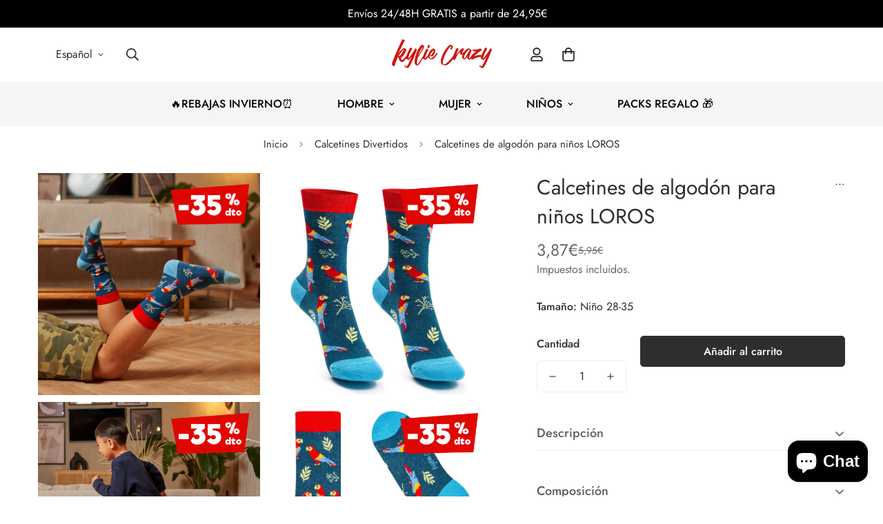

--- FILE ---
content_type: text/html; charset=utf-8
request_url: https://kyliecrazy.com/products/calcetines-largos-nino-loros
body_size: 74675
content:
















<!doctype html>
<html
  class="no-js "
  lang="es"
  data-template="product"
  
>
  <head>
<script src="https://sapi.negate.io/script/Yi1505Eskv2nKoVQ0PdnkQ==?shop=kcsocks.myshopify.com"></script>
    <meta charset="utf-8">
    <meta http-equiv="X-UA-Compatible" content="IE=edge">
    <meta name="viewport" content="width=device-width, initial-scale=1, maximum-scale=1.0, user-scalable=0">
    <meta name="theme-color" content="#000000"><link rel="canonical" href="https://kyliecrazy.com/products/calcetines-largos-nino-loros">
<link href="//kyliecrazy.com/cdn/shop/t/16/assets/grid.css?v=20886961665468048011708086123" rel="stylesheet" type="text/css" media="all" />
<link href="//kyliecrazy.com/cdn/shop/t/16/assets/base.css?v=165581963798108480211708086125" rel="stylesheet" type="text/css" media="all" />
<link href="//kyliecrazy.com/cdn/shop/t/16/assets/modules.css?v=141048919981892446941708086125" rel="stylesheet" type="text/css" media="all" />
<link href="//kyliecrazy.com/cdn/shop/t/16/assets/vendor.css?v=78734522753772538311708086122" rel="stylesheet" type="text/css" media="all" />


<link rel="preconnect" href="https://cdn.shopify.com" crossorigin>
<link href="//kyliecrazy.com/cdn/shop/t/16/assets/vendor.min.js?v=86086154703178899121708086124" as="script" rel="preload">

<link rel="icon" type="image/png" href="//kyliecrazy.com/cdn/shop/files/Logo-vertical_3603d8da-afcc-4e14-9048-bab1305b7ef3.png?crop=center&height=32&v=1626168574&width=32"><title class="product">Calcetines de algodón para niños LOROS</title><meta name="description" content="➨ Comprar Calcetines Largos de Loros divertidos de niños en Kylie Crazy ➨ 100% de algodón. Elije y consigue envíos Gratis."><meta property="og:site_name" content="Kylie Crazy">
<meta property="og:url" content="https://kyliecrazy.com/products/calcetines-largos-nino-loros">
<meta property="og:title" content="Calcetines de algodón para niños LOROS">
<meta property="og:type" content="product">
<meta property="og:description" content="➨ Comprar Calcetines Largos de Loros divertidos de niños en Kylie Crazy ➨ 100% de algodón. Elije y consigue envíos Gratis."><meta property="og:image" content="http://kyliecrazy.com/cdn/shop/products/calcetines-divertidos-de-algodon-para-nino-resistentes-y-originales-loros-calcetines-kylie-crazy-609407.jpg?v=1675380305">
<meta property="og:image:secure_url" content="https://kyliecrazy.com/cdn/shop/products/calcetines-divertidos-de-algodon-para-nino-resistentes-y-originales-loros-calcetines-kylie-crazy-609407.jpg?v=1675380305">
<meta property="og:image:width" content="1080">
<meta property="og:image:height" content="1080"><meta property="og:price:amount" content="3,87">
<meta property="og:price:currency" content="EUR"><meta name="twitter:card" content="summary_large_image">
<meta name="twitter:title" content="Calcetines de algodón para niños LOROS">
<meta name="twitter:description" content="➨ Comprar Calcetines Largos de Loros divertidos de niños en Kylie Crazy ➨ 100% de algodón. Elije y consigue envíos Gratis.">

<style>
  @font-face {  font-family: M-Heading-Font;  font-weight:400;  src: url(https://cdn.shopify.com/s/files/1/0561/2742/2636/files/Jost-Regular.ttf?v=1618297125);  font-display: swap;}@font-face {  font-family: M-Heading-Font;  font-weight:500;  src: url(https://cdn.shopify.com/s/files/1/0561/2742/2636/files/Jost-Medium.ttf?v=1618297125);  font-display: swap;}@font-face {  font-family: M-Heading-Font;  font-weight:600;  src: url(https://cdn.shopify.com/s/files/1/0561/2742/2636/files/Jost-SemiBold.ttf?v=1618297125);  font-display: swap;}:root {  --font-stack-header: 'M-Heading-Font';  --font-weight-header: 400;}@font-face {  font-family: M-Body-Font;  font-weight:400;  src: url(https://cdn.shopify.com/s/files/1/0561/2742/2636/files/Jost-Regular.ttf?v=1618297125);  font-display: swap;}@font-face {  font-family: M-Body-Font;  font-weight:500;  src: url(https://cdn.shopify.com/s/files/1/0561/2742/2636/files/Jost-Medium.ttf?v=1618297125);  font-display: swap;}@font-face {  font-family: M-Body-Font;  font-weight:600;  src: url(https://cdn.shopify.com/s/files/1/0561/2742/2636/files/Jost-SemiBold.ttf?v=1618297125);  font-display: swap;}:root {  --font-stack-body: 'M-Body-Font';  --font-weight-body: 400;;}
</style>
<style>
  html {
    font-size: calc(var(--font-base-size, 16) * 1px);
    -webkit-font-smoothing: antialiased;
    height: 100%;
    scroll-behavior: smooth;
  }
  body {
    margin: 0;
    font-family: var(--font-stack-body);
    font-weight: var(--font-weight-body);
    font-style: var(--font-style-body);
    color: rgb(var(--color-foreground));
    font-size: calc(var(--font-base-size, 16) * 1px);
    line-height: calc(var(--base-line-height) * 1px);
    background-color: rgb(var(--color-background));
    position: relative;
    min-height: 100%;
  }

  body,
  html {
    overflow-x: hidden;
  }

  html.prevent-scroll,
  html.prevent-scroll body {
    height: auto;
    overflow: hidden;
  }

  html.prevent-scroll {
    padding-right: var(--m-scrollbar-width);
  }

  h1,
  h2,
  h3,
  h4,
  h5,
  h6 {
    font-family: var(--font-stack-header);
    font-weight: var(--font-weight-header);
    font-style: var(--font-style-header);
    color: rgb(var(--color-heading));
    line-height: normal;
    letter-spacing: var(--heading-letter-spacing);
  }
  h1,
  .h1 {
    font-size: calc(((var(--font-h1-mobile)) / (var(--font-base-size))) * 1rem);
    line-height: 1.278;
  }

  h2,
  .h2 {
    font-size: calc(((var(--font-h2-mobile)) / (var(--font-base-size))) * 1rem);
    line-height: 1.267;
  }

  h3,
  .h3 {
    font-size: calc(((var(--font-h3-mobile)) / (var(--font-base-size))) * 1rem);
    line-height: 1.36;
  }

  h4,
  .h4 {
    font-size: calc(((var(--font-h4-mobile)) / (var(--font-base-size))) * 1rem);
    line-height: 1.4;
  }

  h5,
  .h5 {
    font-size: calc(((var(--font-h5-mobile)) / (var(--font-base-size))) * 1rem);
    line-height: 1.5;
  }

  h6,
  .h6 {
    font-size: calc(((var(--font-h6-mobile)) / (var(--font-base-size))) * 1rem);
    line-height: 1.5;
  }

  @media only screen and (min-width: 768px) {
    .h1,
    h1 {
      font-size: calc(((var(--font-h1-tablet)) / (var(--font-base-size))) * 1rem);
      line-height: 1.238;
    }
    .h2,
    h2 {
      font-size: calc(((var(--font-h2-tablet)) / (var(--font-base-size))) * 1rem);
      line-height: 1.235;
    }
    h3,
    .h3 {
      font-size: calc(((var(--font-h3-tablet)) / (var(--font-base-size))) * 1rem);
      line-height: 1.36;
    }
    h4,
    .h4 {
      font-size: calc(((var(--font-h4-tablet)) / (var(--font-base-size))) * 1rem);
      line-height: 1.4;
    }
  }

  @media only screen and (min-width: 1280px) {
    .h1,
    h1 {
      font-size: calc(((var(--font-h1-desktop)) / (var(--font-base-size))) * 1rem);
      line-height: 1.167;
    }
    .h2,
    h2 {
      font-size: calc(((var(--font-h2-desktop)) / (var(--font-base-size))) * 1rem);
      line-height: 1.238;
    }
    h3,
    .h3 {
      font-size: calc(((var(--font-h3-desktop)) / (var(--font-base-size))) * 1rem);
      line-height: 1.278;
    }
    h4,
    .h4 {
      font-size: calc(((var(--font-h4-desktop)) / (var(--font-base-size))) * 1rem);
      line-height: 1.333;
    }
    h5,
    .h5 {
      font-size: calc(((var(--font-h5-desktop)) / (var(--font-base-size))) * 1rem);
    }
    h6,
    .h6 {
      font-size: calc(((var(--font-h6-desktop)) / (var(--font-base-size))) * 1rem);
    }
  }
  [style*='--aspect-ratio'] {
    position: relative;
    overflow: hidden;
  }
  [style*='--aspect-ratio']:before {
    display: block;
    width: 100%;
    content: '';
    height: 0px;
  }
  [style*='--aspect-ratio'] > *:first-child {
    top: 0;
    left: 0;
    right: 0;
    position: absolute !important;
    object-fit: cover;
    width: 100%;
    height: 100%;
  }
  [style*='--aspect-ratio']:before {
    padding-top: calc(100% / (0.0001 + var(--aspect-ratio, 16/9)));
  }
  @media (max-width: 767px) {
    [style*='--aspect-ratio']:before {
      padding-top: calc(100% / (0.0001 + var(--aspect-ratio-mobile, var(--aspect-ratio, 16/9))));
    }
  }
  .swiper-wrapper {
    display: flex;
  }
  .swiper-container:not(.swiper-container-initialized) .swiper-slide {
    width: calc(100% / var(--items, 1));
    flex: 0 0 auto;
  }
  @media (max-width: 1023px) {
    .swiper-container:not(.swiper-container-initialized) .swiper-slide {
      min-width: 40vw;
      flex: 0 0 auto;
    }
  }
  @media (max-width: 767px) {
    .swiper-container:not(.swiper-container-initialized) .swiper-slide {
      min-width: 66vw;
      flex: 0 0 auto;
    }
  }
</style>

    

    <link href="//kyliecrazy.com/cdn/shop/t/16/assets/grid.css?v=20886961665468048011708086123" rel="stylesheet" type="text/css" media="all" />
    <link href="//kyliecrazy.com/cdn/shop/t/16/assets/base.css?v=165581963798108480211708086125" rel="stylesheet" type="text/css" media="all" />
    <link href="//kyliecrazy.com/cdn/shop/t/16/assets/modules.css?v=141048919981892446941708086125" rel="stylesheet" type="text/css" media="all" />

    
<style data-shopify>
:root,.m-color-default {
   		--color-background: 255,255,255;
      --color-background-secondary: 245,245,245;
   		
  		--gradient-background: #ffffff;
   		
   		--color-foreground: 46,46,46;
   		--color-foreground-secondary: 102,102,102;
  	--color-heading: 92,92,92;
   		--color-button: 46,46,46;
   		--color-button-text: 255,255,255;
   		--color-outline-button: 0,0,0;
  	--color-button-hover: 0, 0, 0;
  	--color-button-text-hover: 255, 255, 255;
   		--color-border: 238,238,238;
   		--color-price-sale: 102,102,102;
   		--color-price-regular: 102,102,102;
   		--color-form-field: 255,255,255;
   		--color-form-field-text: 34,34,34;
   		--color-tooltip: 0,0,0;
   		--color-tooltip-text: 255,255,255;
   	}
   
.m-color-dark {
   		--color-background: 0,0,0;
      --color-background-secondary: 245,245,245;
   		
  		--gradient-background: #000000;
   		
   		--color-foreground: 255,255,255;
   		--color-foreground-secondary: 201,201,201;
  	--color-heading: 255,255,255;
   		--color-button: 255,255,255;
   		--color-button-text: 34,34,34;
   		--color-outline-button: 255,255,255;
  	--color-button-hover: 255, 255, 255;
  	--color-button-text-hover: 34, 34, 34;
   		--color-border: 75,75,75;
   		--color-price-sale: 232,78,78;
   		--color-price-regular: 255,255,255;
   		--color-form-field: 255,255,255;
   		--color-form-field-text: 34,34,34;
   		--color-tooltip: 255,255,255;
   		--color-tooltip-text: 34,34,34;
   	}
   
.m-color-footer {
   		--color-background: 245,245,245;
      --color-background-secondary: 245,245,245;
   		
  		--gradient-background: #f5f5f5;
   		
   		--color-foreground: 0,0,0;
   		--color-foreground-secondary: 102,102,102;
  	--color-heading: 34,34,34;
   		--color-button: 34,34,34;
   		--color-button-text: 255,255,255;
   		--color-outline-button: 34,34,34;
  	--color-button-hover: 34, 34, 34;
  	--color-button-text-hover: 255, 255, 255;
   		--color-border: 222,222,222;
   		--color-price-sale: 232,78,78;
   		--color-price-regular: 0,0,0;
   		--color-form-field: 255,255,255;
   		--color-form-field-text: 0,0,0;
   		--color-tooltip: 34,34,34;
   		--color-tooltip-text: 255,255,255;
   	}
   
.m-color-badge-hot {
   		--color-background: 154,132,200;
      --color-background-secondary: 245,245,245;
   		
  		--gradient-background: #9a84c8;
   		
   		--color-foreground: 255,255,255;
   		--color-foreground-secondary: 255,255,255;
  	--color-heading: 255,255,255;
   		--color-button: 255,255,255;
   		--color-button-text: 34,34,34;
   		--color-outline-button: 255,255,255;
  	--color-button-hover: 255, 255, 255;
  	--color-button-text-hover: 34, 34, 34;
   		--color-border: 222,222,222;
   		--color-price-sale: 255,255,255;
   		--color-price-regular: 255,255,255;
   		--color-form-field: 255,255,255;
   		--color-form-field-text: 0,0,0;
   		--color-tooltip: 255,255,255;
   		--color-tooltip-text: 34,34,34;
   	}
   
.m-color-badge-new {
   		--color-background: 152,216,202;
      --color-background-secondary: 245,245,245;
   		
  		--gradient-background: #98d8ca;
   		
   		--color-foreground: 255,255,255;
   		--color-foreground-secondary: 255,255,255;
  	--color-heading: 255,255,255;
   		--color-button: 255,255,255;
   		--color-button-text: 34,34,34;
   		--color-outline-button: 255,255,255;
  	--color-button-hover: 255, 255, 255;
  	--color-button-text-hover: 34, 34, 34;
   		--color-border: 222,222,222;
   		--color-price-sale: 255,255,255;
   		--color-price-regular: 255,255,255;
   		--color-form-field: 255,255,255;
   		--color-form-field-text: 0,0,0;
   		--color-tooltip: 255,255,255;
   		--color-tooltip-text: 34,34,34;
   	}
   
.m-color-badge-sale {
   		--color-background: 255,255,255;
      --color-background-secondary: 245,245,245;
   		
  		--gradient-background: #ffffff;
   		
   		--color-foreground: 255,255,255;
   		--color-foreground-secondary: 255,255,255;
  	--color-heading: 0,0,0;
   		--color-button: 255,255,255;
   		--color-button-text: 34,34,34;
   		--color-outline-button: 255,255,255;
  	--color-button-hover: 255, 255, 255;
  	--color-button-text-hover: 34, 34, 34;
   		--color-border: 222,222,222;
   		--color-price-sale: 255,255,255;
   		--color-price-regular: 255,255,255;
   		--color-form-field: 255,255,255;
   		--color-form-field-text: 0,0,0;
   		--color-tooltip: 255,255,255;
   		--color-tooltip-text: 34,34,34;
   	}
   
   .m-color-default, .m-color-dark, .m-color-footer, .m-color-badge-hot, .m-color-badge-new, .m-color-badge-sale {
   	color: rgb(var(--color-foreground));
   	background-color: rgb(var(--color-background));
   }:root {      /* ANIMATIONS */   	--m-duration-short: .1s;      --m-duration-default: .25s;      --m-duration-long: .5s;      --m-duration-image: .65s;      --m-duration-animate: 1s;      --m-animation-duration: 300ms;      --m-animation-fade-in-up: m-fade-in-up var(--m-animation-duration) cubic-bezier(0, 0, 0.3, 1) forwards;      --m-animation-fade-in-left: m-fade-in-left var(--m-animation-duration) cubic-bezier(0, 0, 0.3, 1) forwards;      --m-animation-fade-in-right: m-fade-in-right var(--m-animation-duration) cubic-bezier(0, 0, 0.3, 1) forwards;      --m-animation-fade-in-left-rtl: m-fade-in-left-rtl var(--m-animation-duration) cubic-bezier(0, 0, 0.3, 1) forwards;      --m-animation-fade-in-right-rtl: m-fade-in-right-rtl var(--m-animation-duration) cubic-bezier(0, 0, 0.3, 1) forwards;      --m-animation-fade-in: m-fade-in calc(var(--m-animation-duration) * 2) cubic-bezier(0, 0, 0.3, 1);      --m-animation-zoom-fade: m-zoom-fade var(--m-animation-duration) ease forwards;   	/* BODY */   	--base-line-height: 28;  /* INPUTS */  --inputs-border-width: 1px;   	--inputs-radius: 5px;   	/* BUTTON */   	--btn-letter-spacing: 0px;   	--btn-border-radius: 5px;   	--btn-border-width: 1px;   	--btn-line-height: 23px;   	   	/* COUNT BUBBLE */   	--color-cart-wishlist-count: #ffffff;   	--bg-cart-wishlist-count: #da3f3f;   	/* OVERLAY */   	--color-image-overlay: #000000;   	--opacity-image-overlay: 0.2;   	/* Notification */   	--color-success: 58,135,53;   	--color-warning: 210,134,26;     --color-error: 218, 63, 63;     --color-error-bg: #fbeaea;     --color-warning-bg: #faecd7;     --color-success-bg: #d1eccf;   	/* CUSTOM COLOR */   	--text-black: 0,0,0;   	--text-white: 255,255,255;   	--bg-black: 0,0,0;   	--bg-white: 255,255,255;   	--rounded-full: 9999px;   	--bg-card-placeholder: rgba(243,243,243,1);   	--arrow-select-box: url(//kyliecrazy.com/cdn/shop/t/16/assets/ar-down.svg?v=92728264558441377851708086125);   	/* FONT SIZES */   	--font-base-size: 16;   	--font-btn-size: 16px;   	--font-btn-weight: 500;   	--font-h1-desktop: 40;   	--font-h1-tablet: 28;   	--font-h1-mobile: 24;   	--font-h2-desktop: 38;   	--font-h2-tablet: 30;   	--font-h2-mobile: 26;   	--font-h3-desktop: 36;   	--font-h3-tablet: 28;   	--font-h3-mobile: 25;   	--font-h4-desktop: 24;   	--font-h4-tablet: 19;   	--font-h4-mobile: 19;   	--font-h5-desktop: 18;   	--font-h5-mobile: 16;   	--font-h6-desktop: 16;   	--font-h6-mobile: 16;   	--heading-letter-spacing: 0px;  --arrow-down-url: url(//kyliecrazy.com/cdn/shop/t/16/assets/arrow-down.svg?v=157552497485556416461708086122);  --arrow-down-white-url: url(//kyliecrazy.com/cdn/shop/t/16/assets/arrow-down-white.svg?v=70535736727834135531708086125);  --product-title-line-clamp: unset;   	--spacing-sections-desktop: 100px;      --spacing-sections-laptop: 80px;      --spacing-sections-tablet: 60px;      --spacing-sections-mobile: 48px;   	/* LAYOUT */   	--container-width: 1200px;  --fluid-container-width: 1620px;  --fluid-container-offset: 65px;   }
</style><link rel="stylesheet" href="//kyliecrazy.com/cdn/shop/t/16/assets/search.css?v=117949639457187460371708086123" media="print" onload="this.media='all'">
<link rel="stylesheet" href="//kyliecrazy.com/cdn/shop/t/16/assets/cart.css?v=64297444573281373451708086124" media="print" onload="this.media='all'">

<noscript><link href="//kyliecrazy.com/cdn/shop/t/16/assets/search.css?v=117949639457187460371708086123" rel="stylesheet" type="text/css" media="all" /></noscript>
<noscript><link href="//kyliecrazy.com/cdn/shop/t/16/assets/cart.css?v=64297444573281373451708086124" rel="stylesheet" type="text/css" media="all" /></noscript><link href="//kyliecrazy.com/cdn/shop/t/16/assets/vendor.css?v=78734522753772538311708086122" rel="stylesheet" type="text/css" media="all" /><link rel="stylesheet" href="//kyliecrazy.com/cdn/shop/t/16/assets/custom-style.css?v=18801392147568129481708086124" media="print" onload="this.media='all'">
<link rel="stylesheet" href="//kyliecrazy.com/cdn/shop/t/16/assets/custom.css?v=113802936466931227471713522457" media="print" onload="this.media='all'">
<noscript><link href="//kyliecrazy.com/cdn/shop/t/16/assets/custom-style.css?v=18801392147568129481708086124" rel="stylesheet" type="text/css" media="all" /></noscript>
<noscript><link href="//kyliecrazy.com/cdn/shop/t/16/assets/custom.css?v=113802936466931227471713522457" rel="stylesheet" type="text/css" media="all" /></noscript><style data-shopify>.m-topbar a[href*="pinterest"],.m-topbar a[href*="twitter"] {	display: none;}body .m-product-tag--new {  background-color: #64BF99;}body .m-product-tag--sale {  background-color: #DA3F3F;}.m-icon-box--small {  border-top: 1px solid var(--color-border);}.m-icon-box--small .m-icon-box__heading {  line-height: 26px;  font-size: 18px;  margin-bottom: 6px;}body .m-footer--block .social-media-links {  gap: 12px;  margin: 0;  padding: 5px 0;  flex-wrap: wrap;}body .m-footer--block .social-media-links a {  color: #222;  width: 48px;  height: 48px;  padding: 0;  display: inline-flex;  align-items: center;  justify-content: center;  border-radius: 50%;  background-color: #E9E9E9;  transition: all .3s;}body .m-footer--block .social-media-links a:hover {  background-color: #222;  color: #fff;  box-shadow: 0 0 0 0.2rem #222;}.m-footer--block-newsletter .m-newsletter-form--bordered .m-newsletter-form__input,.m-footer--block-newsletter .m-newsletter-form--bordered .m-newsletter-form__button--icon {  background-color: #fff;}@media (min-width: 1536px) {  body .m-footer--block-newsletter .m-footer--block-title {    font-size: 42px;  }}
</style>


<script src="//kyliecrazy.com/cdn/shop/t/16/assets/product-list.js?v=102537563361158566361708086124" defer="defer"></script>


    <script src="//kyliecrazy.com/cdn/shop/t/16/assets/vendor.min.js?v=86086154703178899121708086124" defer="defer"></script>
    <script src="//kyliecrazy.com/cdn/shop/t/16/assets/theme-global.js?v=42924545349216348231708086125" defer="defer"></script><script src="//kyliecrazy.com/cdn/shop/t/16/assets/animations.js?v=174930867133414800151708086123" defer="defer"></script>
  <script>window.performance && window.performance.mark && window.performance.mark('shopify.content_for_header.start');</script><meta id="shopify-digital-wallet" name="shopify-digital-wallet" content="/56719507628/digital_wallets/dialog">
<meta name="shopify-checkout-api-token" content="16123a81fb0faf43fa654ae9a376fa9f">
<meta id="in-context-paypal-metadata" data-shop-id="56719507628" data-venmo-supported="false" data-environment="production" data-locale="es_ES" data-paypal-v4="true" data-currency="EUR">
<link rel="alternate" hreflang="x-default" href="https://kyliecrazy.com/products/calcetines-largos-nino-loros">
<link rel="alternate" hreflang="es" href="https://kyliecrazy.com/products/calcetines-largos-nino-loros">
<link rel="alternate" hreflang="en" href="https://kyliecrazy.com/en/products/calcetines-largos-nino-loros">
<link rel="alternate" type="application/json+oembed" href="https://kyliecrazy.com/products/calcetines-largos-nino-loros.oembed">
<script async="async" src="/checkouts/internal/preloads.js?locale=es-ES"></script>
<script id="apple-pay-shop-capabilities" type="application/json">{"shopId":56719507628,"countryCode":"ES","currencyCode":"EUR","merchantCapabilities":["supports3DS"],"merchantId":"gid:\/\/shopify\/Shop\/56719507628","merchantName":"Kylie Crazy","requiredBillingContactFields":["postalAddress","email","phone"],"requiredShippingContactFields":["postalAddress","email","phone"],"shippingType":"shipping","supportedNetworks":["visa","maestro","masterCard"],"total":{"type":"pending","label":"Kylie Crazy","amount":"1.00"},"shopifyPaymentsEnabled":true,"supportsSubscriptions":true}</script>
<script id="shopify-features" type="application/json">{"accessToken":"16123a81fb0faf43fa654ae9a376fa9f","betas":["rich-media-storefront-analytics"],"domain":"kyliecrazy.com","predictiveSearch":true,"shopId":56719507628,"locale":"es"}</script>
<script>var Shopify = Shopify || {};
Shopify.shop = "kcsocks.myshopify.com";
Shopify.locale = "es";
Shopify.currency = {"active":"EUR","rate":"1.0"};
Shopify.country = "ES";
Shopify.theme = {"name":"Version v5.0.2 (02\/16-2024) Update","id":158393663820,"schema_name":"Minimog - OS 2.0","schema_version":"5.0.2","theme_store_id":null,"role":"main"};
Shopify.theme.handle = "null";
Shopify.theme.style = {"id":null,"handle":null};
Shopify.cdnHost = "kyliecrazy.com/cdn";
Shopify.routes = Shopify.routes || {};
Shopify.routes.root = "/";</script>
<script type="module">!function(o){(o.Shopify=o.Shopify||{}).modules=!0}(window);</script>
<script>!function(o){function n(){var o=[];function n(){o.push(Array.prototype.slice.apply(arguments))}return n.q=o,n}var t=o.Shopify=o.Shopify||{};t.loadFeatures=n(),t.autoloadFeatures=n()}(window);</script>
<script id="shop-js-analytics" type="application/json">{"pageType":"product"}</script>
<script defer="defer" async type="module" src="//kyliecrazy.com/cdn/shopifycloud/shop-js/modules/v2/client.init-shop-cart-sync_B5knhve2.es.esm.js"></script>
<script defer="defer" async type="module" src="//kyliecrazy.com/cdn/shopifycloud/shop-js/modules/v2/chunk.common_DUtBTchb.esm.js"></script>
<script type="module">
  await import("//kyliecrazy.com/cdn/shopifycloud/shop-js/modules/v2/client.init-shop-cart-sync_B5knhve2.es.esm.js");
await import("//kyliecrazy.com/cdn/shopifycloud/shop-js/modules/v2/chunk.common_DUtBTchb.esm.js");

  window.Shopify.SignInWithShop?.initShopCartSync?.({"fedCMEnabled":true,"windoidEnabled":true});

</script>
<script>(function() {
  var isLoaded = false;
  function asyncLoad() {
    if (isLoaded) return;
    isLoaded = true;
    var urls = ["https:\/\/image-optimizer.salessquad.co.uk\/scripts\/tiny_img_not_found_notifier_afe70fe726a448f4e42ba6bd20cbec77.js?shop=kcsocks.myshopify.com","https:\/\/loox.io\/widget\/Ny-U9dH_u3\/loox.1743515115647.js?shop=kcsocks.myshopify.com","https:\/\/na.shgcdn3.com\/pixel-collector.js?shop=kcsocks.myshopify.com"];
    for (var i = 0; i < urls.length; i++) {
      var s = document.createElement('script');
      s.type = 'text/javascript';
      s.async = true;
      s.src = urls[i];
      var x = document.getElementsByTagName('script')[0];
      x.parentNode.insertBefore(s, x);
    }
  };
  if(window.attachEvent) {
    window.attachEvent('onload', asyncLoad);
  } else {
    window.addEventListener('load', asyncLoad, false);
  }
})();</script>
<script id="__st">var __st={"a":56719507628,"offset":3600,"reqid":"1abbd353-6283-481e-81ce-cabc85ea7bd1-1768389349","pageurl":"kyliecrazy.com\/products\/calcetines-largos-nino-loros","u":"b5be9ced3cd8","p":"product","rtyp":"product","rid":7513451626727};</script>
<script>window.ShopifyPaypalV4VisibilityTracking = true;</script>
<script id="captcha-bootstrap">!function(){'use strict';const t='contact',e='account',n='new_comment',o=[[t,t],['blogs',n],['comments',n],[t,'customer']],c=[[e,'customer_login'],[e,'guest_login'],[e,'recover_customer_password'],[e,'create_customer']],r=t=>t.map((([t,e])=>`form[action*='/${t}']:not([data-nocaptcha='true']) input[name='form_type'][value='${e}']`)).join(','),a=t=>()=>t?[...document.querySelectorAll(t)].map((t=>t.form)):[];function s(){const t=[...o],e=r(t);return a(e)}const i='password',u='form_key',d=['recaptcha-v3-token','g-recaptcha-response','h-captcha-response',i],f=()=>{try{return window.sessionStorage}catch{return}},m='__shopify_v',_=t=>t.elements[u];function p(t,e,n=!1){try{const o=window.sessionStorage,c=JSON.parse(o.getItem(e)),{data:r}=function(t){const{data:e,action:n}=t;return t[m]||n?{data:e,action:n}:{data:t,action:n}}(c);for(const[e,n]of Object.entries(r))t.elements[e]&&(t.elements[e].value=n);n&&o.removeItem(e)}catch(o){console.error('form repopulation failed',{error:o})}}const l='form_type',E='cptcha';function T(t){t.dataset[E]=!0}const w=window,h=w.document,L='Shopify',v='ce_forms',y='captcha';let A=!1;((t,e)=>{const n=(g='f06e6c50-85a8-45c8-87d0-21a2b65856fe',I='https://cdn.shopify.com/shopifycloud/storefront-forms-hcaptcha/ce_storefront_forms_captcha_hcaptcha.v1.5.2.iife.js',D={infoText:'Protegido por hCaptcha',privacyText:'Privacidad',termsText:'Términos'},(t,e,n)=>{const o=w[L][v],c=o.bindForm;if(c)return c(t,g,e,D).then(n);var r;o.q.push([[t,g,e,D],n]),r=I,A||(h.body.append(Object.assign(h.createElement('script'),{id:'captcha-provider',async:!0,src:r})),A=!0)});var g,I,D;w[L]=w[L]||{},w[L][v]=w[L][v]||{},w[L][v].q=[],w[L][y]=w[L][y]||{},w[L][y].protect=function(t,e){n(t,void 0,e),T(t)},Object.freeze(w[L][y]),function(t,e,n,w,h,L){const[v,y,A,g]=function(t,e,n){const i=e?o:[],u=t?c:[],d=[...i,...u],f=r(d),m=r(i),_=r(d.filter((([t,e])=>n.includes(e))));return[a(f),a(m),a(_),s()]}(w,h,L),I=t=>{const e=t.target;return e instanceof HTMLFormElement?e:e&&e.form},D=t=>v().includes(t);t.addEventListener('submit',(t=>{const e=I(t);if(!e)return;const n=D(e)&&!e.dataset.hcaptchaBound&&!e.dataset.recaptchaBound,o=_(e),c=g().includes(e)&&(!o||!o.value);(n||c)&&t.preventDefault(),c&&!n&&(function(t){try{if(!f())return;!function(t){const e=f();if(!e)return;const n=_(t);if(!n)return;const o=n.value;o&&e.removeItem(o)}(t);const e=Array.from(Array(32),(()=>Math.random().toString(36)[2])).join('');!function(t,e){_(t)||t.append(Object.assign(document.createElement('input'),{type:'hidden',name:u})),t.elements[u].value=e}(t,e),function(t,e){const n=f();if(!n)return;const o=[...t.querySelectorAll(`input[type='${i}']`)].map((({name:t})=>t)),c=[...d,...o],r={};for(const[a,s]of new FormData(t).entries())c.includes(a)||(r[a]=s);n.setItem(e,JSON.stringify({[m]:1,action:t.action,data:r}))}(t,e)}catch(e){console.error('failed to persist form',e)}}(e),e.submit())}));const S=(t,e)=>{t&&!t.dataset[E]&&(n(t,e.some((e=>e===t))),T(t))};for(const o of['focusin','change'])t.addEventListener(o,(t=>{const e=I(t);D(e)&&S(e,y())}));const B=e.get('form_key'),M=e.get(l),P=B&&M;t.addEventListener('DOMContentLoaded',(()=>{const t=y();if(P)for(const e of t)e.elements[l].value===M&&p(e,B);[...new Set([...A(),...v().filter((t=>'true'===t.dataset.shopifyCaptcha))])].forEach((e=>S(e,t)))}))}(h,new URLSearchParams(w.location.search),n,t,e,['guest_login'])})(!0,!0)}();</script>
<script integrity="sha256-4kQ18oKyAcykRKYeNunJcIwy7WH5gtpwJnB7kiuLZ1E=" data-source-attribution="shopify.loadfeatures" defer="defer" src="//kyliecrazy.com/cdn/shopifycloud/storefront/assets/storefront/load_feature-a0a9edcb.js" crossorigin="anonymous"></script>
<script data-source-attribution="shopify.dynamic_checkout.dynamic.init">var Shopify=Shopify||{};Shopify.PaymentButton=Shopify.PaymentButton||{isStorefrontPortableWallets:!0,init:function(){window.Shopify.PaymentButton.init=function(){};var t=document.createElement("script");t.src="https://kyliecrazy.com/cdn/shopifycloud/portable-wallets/latest/portable-wallets.es.js",t.type="module",document.head.appendChild(t)}};
</script>
<script data-source-attribution="shopify.dynamic_checkout.buyer_consent">
  function portableWalletsHideBuyerConsent(e){var t=document.getElementById("shopify-buyer-consent"),n=document.getElementById("shopify-subscription-policy-button");t&&n&&(t.classList.add("hidden"),t.setAttribute("aria-hidden","true"),n.removeEventListener("click",e))}function portableWalletsShowBuyerConsent(e){var t=document.getElementById("shopify-buyer-consent"),n=document.getElementById("shopify-subscription-policy-button");t&&n&&(t.classList.remove("hidden"),t.removeAttribute("aria-hidden"),n.addEventListener("click",e))}window.Shopify?.PaymentButton&&(window.Shopify.PaymentButton.hideBuyerConsent=portableWalletsHideBuyerConsent,window.Shopify.PaymentButton.showBuyerConsent=portableWalletsShowBuyerConsent);
</script>
<script data-source-attribution="shopify.dynamic_checkout.cart.bootstrap">document.addEventListener("DOMContentLoaded",(function(){function t(){return document.querySelector("shopify-accelerated-checkout-cart, shopify-accelerated-checkout")}if(t())Shopify.PaymentButton.init();else{new MutationObserver((function(e,n){t()&&(Shopify.PaymentButton.init(),n.disconnect())})).observe(document.body,{childList:!0,subtree:!0})}}));
</script>
<link id="shopify-accelerated-checkout-styles" rel="stylesheet" media="screen" href="https://kyliecrazy.com/cdn/shopifycloud/portable-wallets/latest/accelerated-checkout-backwards-compat.css" crossorigin="anonymous">
<style id="shopify-accelerated-checkout-cart">
        #shopify-buyer-consent {
  margin-top: 1em;
  display: inline-block;
  width: 100%;
}

#shopify-buyer-consent.hidden {
  display: none;
}

#shopify-subscription-policy-button {
  background: none;
  border: none;
  padding: 0;
  text-decoration: underline;
  font-size: inherit;
  cursor: pointer;
}

#shopify-subscription-policy-button::before {
  box-shadow: none;
}

      </style>

<script>window.performance && window.performance.mark && window.performance.mark('shopify.content_for_header.end');</script>
  





  <script type="text/javascript">
    
      window.__shgMoneyFormat = window.__shgMoneyFormat || {"CZK":{"currency":"CZK","currency_symbol":"Kč","currency_symbol_location":"right","decimal_places":2,"decimal_separator":",","thousands_separator":"."},"DKK":{"currency":"DKK","currency_symbol":"kr.","currency_symbol_location":"right","decimal_places":2,"decimal_separator":",","thousands_separator":"."},"EUR":{"currency":"EUR","currency_symbol":"€","currency_symbol_location":"right","decimal_places":2,"decimal_separator":",","thousands_separator":"."},"HUF":{"currency":"HUF","currency_symbol":"Ft","currency_symbol_location":"right","decimal_places":2,"decimal_separator":",","thousands_separator":"."},"PLN":{"currency":"PLN","currency_symbol":"zł","currency_symbol_location":"right","decimal_places":2,"decimal_separator":",","thousands_separator":"."},"RON":{"currency":"RON","currency_symbol":"Lei","currency_symbol_location":"right","decimal_places":2,"decimal_separator":",","thousands_separator":"."},"SEK":{"currency":"SEK","currency_symbol":"kr","currency_symbol_location":"right","decimal_places":2,"decimal_separator":",","thousands_separator":"."}};
    
    window.__shgCurrentCurrencyCode = window.__shgCurrentCurrencyCode || {
      currency: "EUR",
      currency_symbol: "€",
      decimal_separator: ".",
      thousands_separator: ",",
      decimal_places: 2,
      currency_symbol_location: "left"
    };
  </script>



<script>
      document.documentElement.className = document.documentElement.className.replace('no-js', 'js');
      if (Shopify.designMode) {
        document.documentElement.classList.add('shopify-design-mode');
      }
    </script>
    <script>window.MinimogTheme = {};window.MinimogLibs = {};window.MinimogStrings = {  addToCart: "Añadir al carrito",  soldOut: "Agotado",  unavailable: "Indisponible",  inStock: "En stock",  lowStock: "Low stock",  checkout: "Finalizar pedido",  viewCart: "Ver carrito",  cartRemove: "Eliminar",  zipcodeValidate: "El código postal no puede estar en blanco",  noShippingRate: "No hay tarifas de envío para su dirección.",  shippingRatesResult: "Hemos encontrado {{count}} tarifa(s) de envío para tu dirección",  recommendTitle: "Recomendación para ti",  shipping: "Envío",  add: "Agregar",  itemAdded: "Producto agregado al carrito con éxito",  requiredField: "Por favor, rellene todos los campos obligatorios(*) antes de Añadir al carrito!",  hours: "horas",  mins: "Minutos",  outOfStock: "Agotado",  sold: "Vendido",  available: "Disponible",  preorder: "Pre-ordenar",  sold_out_items_message: "El producto ya está agotado.",  unitPrice: "Precio por unidad",  unitPriceSeparator: "para",  cartError: "",  quantityError: "No hay suficientes artículos disponibles. Solo queda [quantity].",  selectVariant: "Seleccione una variante antes de agregar el producto a su carrito.",  valideDateTimeDelivery: "Please choose the current or future time."};window.MinimogThemeStyles = {  product: "https://kyliecrazy.com/cdn/shop/t/16/assets/product.css?v=39295602696750940791708086124",  productInventory: "https://kyliecrazy.com/cdn/shop/t/16/assets/component-product-inventory.css?v=110067085833500870761708086125"};window.MinimogThemeScripts = {  productModel: "https://kyliecrazy.com/cdn/shop/t/16/assets/product-model.js?v=116323143127740990381708086124",  productMedia: "https://kyliecrazy.com/cdn/shop/t/16/assets/product-media.js?v=133555649063739802421708086122",  variantsPicker: "https://kyliecrazy.com/cdn/shop/t/16/assets/variant-picker.js?v=150891114309152269391708086124",  instagram: "https://kyliecrazy.com/cdn/shop/t/16/assets/instagram.js?v=154981741194327260961708086125",  parallax: "https://kyliecrazy.com/cdn/shop/t/16/assets/simple-parallax.min.js?v=37778088828013108971708086125",  productInventory: "https://kyliecrazy.com/cdn/shop/t/16/assets/product-inventory.js?v=149064016435747096101708086124"};window.MinimogSettings = {  design_mode: false,  requestPath: "\/products\/calcetines-largos-nino-loros",  template: "product",  templateName: "product",productHandle: "calcetines-largos-nino-loros",    productId: 7513451626727,currency_code: "EUR",  money_format: "{{amount_with_comma_separator}}€",  base_url: window.location.origin + Shopify.routes.root,  money_with_currency_format: "€{{amount_with_comma_separator}} EUR","filter_color1.png":"\/\/kyliecrazy.com\/cdn\/shop\/t\/16\/assets\/filter_color1.png?v=53986016210963494351709606876","filter_color1":"Gingham","filter_color2.png":"\/\/kyliecrazy.com\/cdn\/shop\/t\/16\/assets\/filter_color2.png?v=180320753550414427191709606878","filter_color2":"flannel","filter_color3.png":"\/\/kyliecrazy.com\/cdn\/shop\/t\/16\/assets\/filter_color3.png?7912","filter_color3":"floral",theme: {    id: 158393663820,    name: "Version v5.0.2 (02\/16-2024) Update",    role: "main",    version: "5.0.2",    online_store_version: "2.0",    preview_url: "https://kyliecrazy.com?preview_theme_id=158393663820",  },  shop_domain: "https:\/\/kyliecrazy.com",  shop_locale: {    published: [{"shop_locale":{"locale":"es","enabled":true,"primary":true,"published":true}},{"shop_locale":{"locale":"en","enabled":true,"primary":false,"published":true}}],    current: "es",    primary: "es",  },  routes: {    root: "\/",    cart: "\/cart",    product_recommendations_url: "\/recommendations\/products",    cart_add_url: '/cart/add',    cart_change_url: '/cart/change',    cart_update_url: '/cart/update',    predictive_search_url: '/search/suggest',    search_url: '/search'  },  hide_unavailable_product_options: true,  pcard_image_ratio: "1\/1",  cookie_consent_allow: "Permitir Cookies",  cookie_consent_message: "Esta página web utiliza cookies para garantizar que obtenga la mejor experiencia en nuestro sitio web.",  cookie_consent_placement: "bottom",  cookie_consent_learnmore_link: "https:\/\/kyliecrazy.com\/policies\/privacy-policy",  cookie_consent_learnmore: "Saber más",  cookie_consent_theme: "white",  cookie_consent_decline: "Rechazar",  show_cookie_consent: false,  product_colors: "red: #FF6961,\nyellow: #FDDA76,\nblack: #000000,\nblack band: #000000,\nblue: #8DB4D2,\ngreen: #C1E1C1,\npurple: #B19CD9,\nsilver: #EEEEEF,\nwhite: #FFFFFF,\nbrown: #836953,\nlight brown: #B5651D,\ndark turquoise: #23cddc,\norange: #FFB347,\ntan: #E9D1BF,\nviolet: #B490B0,\npink: #FFD1DC,\ngrey: #E0E0E0,\nsky: #96BDC6,\npale leaf: #CCD4BF,\nlight blue: #b1c5d4,\ndark grey: #aca69f,\nbeige: #EBE6DB,\nbeige band: #EED9C4,\ndark blue: #063e66,\ncream: #F1F2E2,\nlight pink: #FBCFCD,\nmint: #bedce3,\ndark gray: #3A3B3C,\nrosy brown: #c4a287,\nlight grey:#D3D3D3,\ncopper: #B87333,\nrose gold: #ECC5C0,\nnight blue: #151B54,\ncoral: #FF7F50,\nlight purple: #C6AEC7,\nivy green: #5b7763,\nsand: #f2d2a9,\npale grey: #878785,\nlead: #6c6b6c",  use_ajax_atc: true,  discount_code_enable: false,  enable_cart_drawer: true,  pcard_show_lowest_prices: false,  date_now: "2026\/01\/14 12:15:00+0100 (CET)",  foxKitBaseUrl: "foxkit.app"};function __setSwatchesOptions() {
    try {
      MinimogSettings._colorSwatches = []
      MinimogSettings._imageSwatches = []

      MinimogSettings.product_colors
        .split(',').filter(Boolean)
        .forEach(colorSwatch => {
          const [key, value] = colorSwatch.split(':')
          MinimogSettings._colorSwatches.push({
            key: key.trim().toLowerCase(),
            value: value && value.trim() || ''
          })
        })

      Object.keys(MinimogSettings).forEach(key => {
        if (key.includes('filter_color') && !key.includes('.png')) {
          if (MinimogSettings[`${key}.png`]) {
            MinimogSettings._imageSwatches.push({
              key: MinimogSettings[key].toLowerCase(),
              value: MinimogSettings[`${key}.png`]
            })
          }
        }
      })
    } catch (e) {
      console.error('Failed to convert color/image swatch structure!', e)
    }
  }

  __setSwatchesOptions();
</script>

  
  

<script type="text/javascript">
  
    window.SHG_CUSTOMER = null;
  
</script>







  <script type="text/javascript">
    (function(c,l,a,r,i,t,y){
        c[a]=c[a]||function(){(c[a].q=c[a].q||[]).push(arguments)};
        t=l.createElement(r);t.async=1;t.src="https://www.clarity.ms/tag/"+i;
        y=l.getElementsByTagName(r)[0];y.parentNode.insertBefore(t,y);
    })(window, document, "clarity", "script", "o67j9dm5mf");
</script>
<!-- BEGIN app block: shopify://apps/consentmo-gdpr/blocks/gdpr_cookie_consent/4fbe573f-a377-4fea-9801-3ee0858cae41 -->


<!-- END app block --><!-- BEGIN app block: shopify://apps/labeler/blocks/app-embed/38a5b8ec-f58a-4fa4-8faa-69ddd0f10a60 -->

  <style>
    .aco-box { z-index: 2 !important; }
  </style>

<script>
  let aco_allProducts = new Map();
</script>
<script>
  const normalStyle = [
  "background: rgb(173, 216, 230)",
  "padding: 15px",
  "font-size: 1.5em",
  "font-family: 'Poppins', sans-serif",
  "color: black",
  "border-radius: 10px",
  ];
  const warningStyle = [
  "background: rgb(255, 165, 0)",
  "padding: 15px",
  "font-size: 1.5em",
  "font-family: 'Poppins', sans-serif",
  "color: black", 
  "border-radius: 10px",
  ];
  let content = "%cWelcome to labeler v3!🎉🎉";
  let version = "v3";

  if (version !== "v3") {
    content = "%cWarning! Update labeler to v3 ⚠️⚠️";
    console.log(content, warningStyle.join(";"));
  }
  else {
    console.log(content, normalStyle.join(";"));
  }
  try{
     
    
        aco_allProducts.set(`calcetines-largos-nino-loros`,{
              availableForSale: true,
              collections: [{"id":628532805964,"handle":"calcetines-divertidos","title":"Calcetines Divertidos","updated_at":"2026-01-13T13:09:31+01:00","body_html":"\u003cp\u003e\u003cmeta charset=\"utf-8\"\u003eCalcetines coloridos y llenos de personalidad para destacar y ser tú mismo. 🌈\u003c\/p\u003e","published_at":"2024-09-07T14:39:45+02:00","sort_order":"manual","template_suffix":"","disjunctive":false,"rules":[{"column":"title","relation":"contains","condition":"Calcetines"},{"column":"title","relation":"not_contains","condition":"PIES DELICADOS"},{"column":"title","relation":"not_contains","condition":"Pack"},{"column":"title","relation":"not_contains","condition":"2 pares"},{"column":"title","relation":"not_contains","condition":"Antideslizantes"},{"column":"title","relation":"not_contains","condition":"Deportivos"},{"column":"title","relation":"not_contains","condition":"Ciclismo"},{"column":"title","relation":"not_contains","condition":"Crossfit"},{"column":"title","relation":"not_contains","condition":"Fútbol"},{"column":"title","relation":"not_contains","condition":"Golf"},{"column":"title","relation":"not_contains","condition":"Tenis"},{"column":"title","relation":"not_contains","condition":"Senderismo"}],"published_scope":"web","image":{"created_at":"2024-09-08T07:01:03+02:00","alt":"Calcetines Divertidos - Kylie Crazy","width":1500,"height":750,"src":"\/\/kyliecrazy.com\/cdn\/shop\/collections\/calcetines-divertidos-542257.jpg?v=1725771665"}},{"id":271718613164,"handle":"calcetines-divertidos-ninos","title":"Calcetines Niños","updated_at":"2026-01-12T12:22:56+01:00","body_html":"Para casa🏠, para salir a la calle🚶…Pero siempre divertidos y originales🥳. Elige entre nuestros diseños más CRAZY para tus peques👶🧒.","published_at":"2021-07-13T12:36:00+02:00","sort_order":"created-desc","template_suffix":"","disjunctive":false,"rules":[{"column":"title","relation":"not_contains","condition":"colegiales"},{"column":"title","relation":"contains","condition":"niño"},{"column":"title","relation":"not_contains","condition":"gorro"}],"published_scope":"web","image":{"created_at":"2022-05-16T02:56:03+02:00","alt":"CALCETINES PARA NIÑOS | Kylie Crazy","width":2048,"height":1024,"src":"\/\/kyliecrazy.com\/cdn\/shop\/collections\/calcetines-para-ninos-235132.jpg?v=1652662564"}},{"id":670510645580,"handle":"descuento-en-calcetines-2026","updated_at":"2026-01-13T19:31:11+01:00","published_at":"2026-01-09T12:50:04+01:00","sort_order":"best-selling","template_suffix":"","published_scope":"web","title":"Descuento en calcetines 2026","body_html":"\u003cul\u003e\n\u003cli data-start=\"2353\" data-end=\"2387\"\u003eModelos seleccionados con \u003cstrong data-start=\"2379\" data-end=\"2387\"\u003e-15%\u003c\/strong\u003e\n\u003c\/li\u003e\n\u003cli data-start=\"2353\" data-end=\"2387\"\u003e\n\u003cstrong data-start=\"2379\" data-end=\"2387\"\u003e\u003c\/strong\u003eBest sellers con \u003cstrong data-start=\"2407\" data-end=\"2415\"\u003e-25%\u003c\/strong\u003e\n\u003c\/li\u003e\n\u003cli data-start=\"2353\" data-end=\"2387\"\u003e\n\u003cstrong data-start=\"2407\" data-end=\"2415\"\u003e\u003c\/strong\u003eOfertas especiales con \u003cstrong data-start=\"2441\" data-end=\"2449\"\u003e-35%\u003c\/strong\u003e\n\u003c\/li\u003e\n\u003c\/ul\u003e","image":{"created_at":"2026-01-13T19:31:10+01:00","alt":"Descuento en calcetines 2026 - Kylie Crazy","width":3000,"height":1000,"src":"\/\/kyliecrazy.com\/cdn\/shop\/collections\/descuento-en-calcetines-2026-5973088.jpg?v=1768329071"}},{"id":625854775628,"handle":"menos-de-5","title":"Menos de 5€","updated_at":"2026-01-14T12:08:39+01:00","body_html":"\u003cp\u003eCalcetines originales y muy crazy. \u003c\/p\u003e\n\u003cp\u003eLisos, con dibujos, largos, cortos, para peques... \u003c\/p\u003e\n\u003cp\u003e¡Artículos por menos de 5€! Hazte con ellos antes de que se agoten.\u003c\/p\u003e\n\u003c!----\u003e","published_at":"2024-07-15T10:37:21+02:00","sort_order":"best-selling","template_suffix":"","disjunctive":false,"rules":[{"column":"variant_price","relation":"less_than","condition":"5"}],"published_scope":"web","image":{"created_at":"2024-07-15T15:05:39+02:00","alt":"Menos de 5€ - Kylie Crazy","width":3544,"height":3544,"src":"\/\/kyliecrazy.com\/cdn\/shop\/collections\/menos-de-5-108909.jpg?v=1721048741"}},{"id":670387798348,"handle":"rebajas-de-invierno-2026","updated_at":"2026-01-13T19:31:14+01:00","published_at":"2026-01-08T10:02:41+01:00","sort_order":"best-selling","template_suffix":"","published_scope":"web","title":"Rebajas de Invierno 2026","body_html":"\u003ch3 data-end=\"189\" data-start=\"136\"\u003e\u003cspan style=\"color: rgb(255, 255, 255);\"\u003e❄️🧦 \u003cstrong data-end=\"187\" data-start=\"145\"\u003eRebajas de Invierno 2026 · Kylie Crazy\u003c\/strong\u003e\u003c\/span\u003e\u003c\/h3\u003e\n\u003cp data-end=\"275\" data-start=\"190\"\u003eCalcetines con actitud: más abrigo, más diseño y descuentos que están de locos 🔥💥\u003c\/p\u003e","image":{"created_at":"2026-01-13T19:31:13+01:00","alt":"Rebajas de Invierno 2026 - Kylie Crazy","width":3000,"height":1000,"src":"\/\/kyliecrazy.com\/cdn\/shop\/collections\/rebajas-de-invierno-2026-2356324.jpg?v=1768329074"}}],
              first_variant: {"id":42326347022567,"title":"Niño 28-35 \/ Azul marino","option1":"Niño 28-35","option2":"Azul marino","option3":null,"sku":"C810 LOROS","requires_shipping":true,"taxable":true,"featured_image":null,"available":true,"name":"Calcetines de algodón para niños LOROS - Niño 28-35 \/ Azul marino","public_title":"Niño 28-35 \/ Azul marino","options":["Niño 28-35","Azul marino"],"price":387,"weight":0,"compare_at_price":595,"inventory_management":"shopify","barcode":"8436604741018","requires_selling_plan":false,"selling_plan_allocations":[]},
              price:`3,87`,
              compareAtPriceRange: {
                maxVariantPrice: {
                    amount: `5,95`,
                    currencyCode: `EUR`
                },
                minVariantPrice: {
                    amount: `5,95`,
                    currencyCode: `EUR`
                },
              },
              createdAt: `2022-01-14 14:57:13 +0100`,
              featuredImage: `products/calcetines-divertidos-de-algodon-para-nino-resistentes-y-originales-loros-calcetines-kylie-crazy-609407.jpg`,
              handle: `calcetines-largos-nino-loros`,
              id:"7513451626727",
              images: [
                
                {
                  id: "40151508058343",
                  url: `products/calcetines-divertidos-de-algodon-para-nino-resistentes-y-originales-loros-calcetines-kylie-crazy-609407.jpg`,
                  altText: `Calcetines divertidos de algodón para niño, resistentes y originales "Loros"-Kylie Crazy`,
                },
                
                {
                  id: "39301900959975",
                  url: `products/calcetines-divertidos-de-algodon-para-nino-resistentes-y-originales-loros-calcetines-kylie-crazy-988632.jpg`,
                  altText: `Calcetines divertidos de algodón para niño, resistentes y originales "Loros"-Kylie Crazy`,
                },
                
                {
                  id: "40151508091111",
                  url: `products/calcetines-divertidos-de-algodon-para-nino-resistentes-y-originales-loros-calcetines-kylie-crazy-240296.jpg`,
                  altText: `Calcetines divertidos de algodón para niño, resistentes y originales "Loros"-Kylie Crazy`,
                },
                
                {
                  id: "39301900894439",
                  url: `products/calcetines-divertidos-de-algodon-para-nino-resistentes-y-originales-loros-calcetines-kylie-crazy-900780.jpg`,
                  altText: `Calcetines divertidos de algodón para niño, resistentes y originales "Loros"-Kylie Crazy`,
                },
                
              ],
              priceRange: {
                maxVariantPrice: {
                  amount:`3,87`
                },
                minVariantPrice: {
                  amount:`3,87`
                },
              },
              productType: `Calcetines`,
              publishedAt: `2022-10-13 14:51:37 +0200`,
              tags: ["DESCTO35%","divertidos","LARGO","NIÑOS"],
              title: `Calcetines de algodón para niños LOROS`,
              variants: [
                
                {
                availableForSale: true,
                compareAtPrice : {
                  amount:`5,95`
                },
                id: `gid://shopify/ProductVariant/42326347022567`,
                quantityAvailable:4,
                image : {
                  id: "null",
                  url: ``,
                  altText: ``,
                },
                price :{
                  amount: `3,87`,
                  currencyCode: `EUR`
                  },
                title: `Niño 28-35 / Azul marino`,
                },
                
              ] ,
              vendor: `Kylie Crazy`,
              type: `Calcetines`,
            });
       
   
    
       }catch(err){
        console.log(err)
       }
       aco_allProducts.forEach((value,key) => {
        const data = aco_allProducts.get(key)
        data.totalInventory = data.variants.reduce((acc,curr) => {
          return acc + curr.quantityAvailable
        },0)
        data.variants.forEach((el,index)=>{
          if(!el.image.url){
            data.variants[index].image.url = data.images[0]?.url || ""
          }
        })
        aco_allProducts.set(key,data)
       });
</script>

  
    <script>
      const betaStyle = [
      "background: rgb(244, 205, 50)",
      "padding: 5px",
      "font-size: 1em",
      "font-family: 'Poppins', sans-serif",
      "color: black",
      "border-radius: 10px",
      ];
        const isbeta = "true";
        const betaContent = "%cBeta version"
        console.log(betaContent, betaStyle.join(";"));
        let labelerCdnData = {"version":"v3","status":true,"storeFrontApi":"6bc1493a184f3d78f1a715ee94d38ce2","subscription":{"plan":"BASIC PLAN","isActive":true},"badges":[{"id":"13bcc70a-0480-4987-a1f3-6725d88edfdd","title":"-35%DTO","imageUrl":"V3/kcsocks.myshopify.com/assets/png/dbc6ba843bbdbe7ce6b97c0a6.png","svgUrl":null,"pngUrl":null,"webpUrl":null,"style":{"type":"percentage","angle":0,"width":35,"height":25,"margin":{"top":5,"left":"inherit","right":5,"bottom":"inherit","objectPosition":"right top"},"opacity":1,"position":"RT","svgStyle":null,"alignment":null,"animation":{"name":"none","duration":2,"iteration":"infinite"},"aspectRatio":true},"createdAt":"2025-01-03T17:02:35.276Z","isActivated":true,"rules":{"inStock":false,"lowStock":10,"selected":["specificTags"],"scheduler":{"status":false,"endDate":"2025-03-03T00:00:00.000Z","endTime":"23:59","timezone":"(GMT-12:00) Etc/GMT+12","weekdays":{"friday":{"end":"23:59","start":"00:00","status":true},"monday":{"end":"23:59","start":"00:00","status":true},"sunday":{"end":"23:59","start":"00:00","status":true},"tuesday":{"end":"23:59","start":"00:00","status":true},"saturday":{"end":"23:59","start":"00:00","status":true},"thursday":{"end":"23:59","start":"00:00","status":true},"wednesday":{"end":"23:59","start":"00:00","status":true}},"startDate":"2025-01-03T00:00:00.000Z","startTime":"00:00"},"comingSoon":7,"outOfStock":false,"priceRange":{"max":2000,"min":0},"allProducts":false,"newArrivals":7,"productType":{"excludeTypes":[],"includeTypes":[]},"specificTags":{"excludeTags":[],"includeTags":["DESCTO35%"]},"productVendor":{"excludeVendors":[],"includeVendors":[]},"publishedDate":{"to":"2025-01-03T00:00:00.000Z","from":"2024-12-27T00:00:00.000Z"},"specificProducts":[],"specificVariants":[],"countryRestriction":{"excludedCountry":[],"includedCountry":[]},"specificCollection":{"excludeCollections":[],"includeCollections":[]}},"svgToStoreFront":false,"premium":true,"selectedPages":["products","collections","home"],"dynamic":false,"options":{"timerOptions":{"dayLabel":"Days","minLabel":"Minutes","secLabel":"Seconds","hourLabel":"Hours","hideAfterTimeOut":false},"percentageInBetweenForSaleOn":{"max":100,"min":1,"status":false}},"shopId":"1f3bee8b-7d52-4359-8c3d-375d9dd86ae9","categoryId":null,"collectionId":"dc653b52-879c-4e90-8a88-a3baf8ae3bb4","Category":null},{"id":"378767a9-3d1f-4ac1-9a6e-b19204f3cf17","title":"-25% dto en carrito","imageUrl":"V3/kcsocks.myshopify.com/assets/png/f205e1e2a22f2dfd536e3950b.png","svgUrl":null,"pngUrl":null,"webpUrl":null,"style":{"type":"percentage","angle":0,"width":35,"height":25,"margin":{"top":5,"left":"inherit","right":5,"bottom":"inherit","objectPosition":"right top"},"opacity":1,"position":"RT","svgStyle":{"text":[],"shape":[]},"alignment":null,"animation":{"name":"none","duration":2,"iteration":"infinite"},"aspectRatio":true},"createdAt":"2024-11-04T12:38:19.285Z","isActivated":false,"rules":{"inStock":false,"lowStock":10,"selected":["specificCollection"],"scheduler":{"status":false,"endDate":"2025-01-25T00:00:00.000Z","endTime":"23:59","timezone":"(GMT-12:00) Etc/GMT+12","weekdays":{"friday":{"end":"23:59","start":"00:00","status":true},"monday":{"end":"23:59","start":"00:00","status":true},"sunday":{"end":"23:59","start":"00:00","status":true},"tuesday":{"end":"23:59","start":"00:00","status":true},"saturday":{"end":"23:59","start":"00:00","status":true},"thursday":{"end":"23:59","start":"00:00","status":true},"wednesday":{"end":"23:59","start":"00:00","status":true}},"startDate":"2024-11-25T00:00:00.000Z","startTime":"00:00"},"comingSoon":7,"outOfStock":false,"priceRange":{"max":2000,"min":0},"allProducts":false,"newArrivals":7,"productType":{"excludeTypes":[],"includeTypes":[]},"specificTags":{"excludeTags":[],"includeTags":[]},"productVendor":{"excludeVendors":[],"includeVendors":[]},"publishedDate":{"to":"2024-11-25T00:00:00.000Z","from":"2024-11-18T00:00:00.000Z"},"specificProducts":[],"specificVariants":[],"countryRestriction":{"excludedCountry":[],"includedCountry":[]},"specificCollection":{"excludeCollections":["gid://shopify/Collection/631224598860","gid://shopify/Collection/393463169255","gid://shopify/Collection/278153691308"],"includeCollections":[]}},"svgToStoreFront":false,"premium":true,"selectedPages":["products","collections","home","search"],"dynamic":false,"options":{"timerOptions":{"dayLabel":"Days","minLabel":"Minutes","secLabel":"Seconds","hourLabel":"Hours","hideAfterTimeOut":false},"percentageInBetweenForSaleOn":{"max":100,"min":1,"status":false}},"shopId":"1f3bee8b-7d52-4359-8c3d-375d9dd86ae9","categoryId":null,"collectionId":"502c2b40-98e6-4138-b77b-104c3c957ed1","Category":null},{"id":"449b82e4-7786-4dbd-b7cd-704693df303a","title":"5X3 (en carrito)","imageUrl":"V3/kcsocks.myshopify.com/assets/png/f7ae31cc24870788145dd817b.png","svgUrl":null,"pngUrl":null,"webpUrl":null,"style":{"type":"percentage","angle":0,"width":35,"height":25,"margin":{"top":5,"left":"inherit","right":5,"bottom":"inherit","objectPosition":"right top"},"opacity":1,"position":"RT","svgStyle":{"text":[],"shape":[]},"alignment":null,"animation":{"name":"none","duration":2,"iteration":"infinite"},"aspectRatio":true},"createdAt":"2024-11-25T09:58:04.395Z","isActivated":false,"rules":{"inStock":false,"lowStock":10,"selected":["specificCollection"],"scheduler":{"status":false,"endDate":"2025-01-25T00:00:00.000Z","endTime":"23:59","timezone":"(GMT-12:00) Etc/GMT+12","weekdays":{"friday":{"end":"23:59","start":"00:00","status":true},"monday":{"end":"23:59","start":"00:00","status":true},"sunday":{"end":"23:59","start":"00:00","status":true},"tuesday":{"end":"23:59","start":"00:00","status":true},"saturday":{"end":"23:59","start":"00:00","status":true},"thursday":{"end":"23:59","start":"00:00","status":true},"wednesday":{"end":"23:59","start":"00:00","status":true}},"startDate":"2024-11-25T00:00:00.000Z","startTime":"00:00"},"comingSoon":7,"outOfStock":false,"priceRange":{"max":2000,"min":0},"allProducts":false,"newArrivals":7,"productType":{"excludeTypes":[],"includeTypes":[]},"specificTags":{"excludeTags":[],"includeTags":[]},"productVendor":{"excludeVendors":[],"includeVendors":[]},"publishedDate":{"to":"2024-11-25T00:00:00.000Z","from":"2024-11-18T00:00:00.000Z"},"specificProducts":[],"specificVariants":[],"countryRestriction":{"excludedCountry":[],"includedCountry":[]},"specificCollection":{"excludeCollections":[],"includeCollections":["gid://shopify/Collection/278153691308"]}},"svgToStoreFront":false,"premium":true,"selectedPages":["products","collections","home"],"dynamic":false,"options":{"timerOptions":{"dayLabel":"Days","minLabel":"Minutes","secLabel":"Seconds","hourLabel":"Hours","hideAfterTimeOut":false},"percentageInBetweenForSaleOn":{"max":100,"min":1,"status":false}},"shopId":"1f3bee8b-7d52-4359-8c3d-375d9dd86ae9","categoryId":null,"collectionId":"59e9a591-0c87-4da9-a4a0-0634468f33b3","Category":null},{"id":"7c903a31-db75-48ee-b049-59bc256bad39","title":"-40%DTO","imageUrl":"V3/kcsocks.myshopify.com/assets/png/acc115134a124ace5d0a5c398.png","svgUrl":null,"pngUrl":null,"webpUrl":null,"style":{"type":"percentage","angle":0,"width":35,"height":25,"margin":{"top":5,"left":"inherit","right":5,"bottom":"inherit","objectPosition":"right top"},"opacity":1,"position":"RT","svgStyle":null,"alignment":null,"animation":{"name":"none","duration":2,"iteration":"infinite"},"aspectRatio":true},"createdAt":"2025-01-04T13:53:27.241Z","isActivated":false,"rules":{"inStock":false,"lowStock":10,"selected":["specificTags","countryRestriction"],"scheduler":{"status":false,"endDate":"2025-03-04T00:00:00.000Z","endTime":"23:59","timezone":"(GMT-12:00) Etc/GMT+12","weekdays":{"friday":{"end":"23:59","start":"00:00","status":true},"monday":{"end":"23:59","start":"00:00","status":true},"sunday":{"end":"23:59","start":"00:00","status":true},"tuesday":{"end":"23:59","start":"00:00","status":true},"saturday":{"end":"23:59","start":"00:00","status":true},"thursday":{"end":"23:59","start":"00:00","status":true},"wednesday":{"end":"23:59","start":"00:00","status":true}},"startDate":"2025-01-04T00:00:00.000Z","startTime":"00:00"},"comingSoon":7,"outOfStock":false,"priceRange":{"max":2000,"min":0},"allProducts":false,"newArrivals":7,"productType":{"excludeTypes":[],"includeTypes":[]},"specificTags":{"excludeTags":[],"includeTags":["DESCTO40%"]},"productVendor":{"excludeVendors":[],"includeVendors":[]},"publishedDate":{"to":"2025-01-04T00:00:00.000Z","from":"2024-12-28T00:00:00.000Z"},"specificProducts":[],"specificVariants":[],"countryRestriction":{"excludedCountry":[],"includedCountry":["ES"]},"specificCollection":{"excludeCollections":[],"includeCollections":[]}},"svgToStoreFront":false,"premium":true,"selectedPages":["products","collections","home","search"],"dynamic":false,"options":{"timerOptions":{"dayLabel":"Days","minLabel":"Minutes","secLabel":"Seconds","hourLabel":"Hours","hideAfterTimeOut":false},"percentageInBetweenForSaleOn":{"max":100,"min":1,"status":false}},"shopId":"1f3bee8b-7d52-4359-8c3d-375d9dd86ae9","categoryId":null,"collectionId":"c89e7dae-b09e-416c-8007-6a7c7a351343","Category":null},{"id":"9458315c-bd33-4a75-a956-ecd26ff1f008","title":"-50%DTO","imageUrl":"V3/kcsocks.myshopify.com/assets/png/dbc6ba843bbdbe7ce6b97c0ac.png","svgUrl":null,"pngUrl":null,"webpUrl":null,"style":{"type":"percentage","angle":0,"width":35,"height":25,"margin":{"top":5,"left":"inherit","right":5,"bottom":"inherit","objectPosition":"right top"},"opacity":1,"position":"RT","svgStyle":null,"alignment":null,"animation":{"name":"none","duration":2,"iteration":"infinite"},"aspectRatio":true},"createdAt":"2025-01-04T14:00:49.266Z","isActivated":false,"rules":{"inStock":false,"lowStock":10,"selected":["specificTags","countryRestriction"],"scheduler":{"status":false,"endDate":"2025-03-04T00:00:00.000Z","endTime":"23:59","timezone":"(GMT-12:00) Etc/GMT+12","weekdays":{"friday":{"end":"23:59","start":"00:00","status":true},"monday":{"end":"23:59","start":"00:00","status":true},"sunday":{"end":"23:59","start":"00:00","status":true},"tuesday":{"end":"23:59","start":"00:00","status":true},"saturday":{"end":"23:59","start":"00:00","status":true},"thursday":{"end":"23:59","start":"00:00","status":true},"wednesday":{"end":"23:59","start":"00:00","status":true}},"startDate":"2025-01-04T00:00:00.000Z","startTime":"00:00"},"comingSoon":7,"outOfStock":false,"priceRange":{"max":2000,"min":0},"allProducts":false,"newArrivals":7,"productType":{"excludeTypes":[],"includeTypes":[]},"specificTags":{"excludeTags":[],"includeTags":["DESCTO50%"]},"productVendor":{"excludeVendors":[],"includeVendors":[]},"publishedDate":{"to":"2025-01-04T00:00:00.000Z","from":"2024-12-28T00:00:00.000Z"},"specificProducts":[],"specificVariants":[],"countryRestriction":{"excludedCountry":[],"includedCountry":["ES"]},"specificCollection":{"excludeCollections":[],"includeCollections":[]}},"svgToStoreFront":false,"premium":true,"selectedPages":["products","collections","home","search"],"dynamic":false,"options":{"timerOptions":{"dayLabel":"Days","minLabel":"Minutes","secLabel":"Seconds","hourLabel":"Hours","hideAfterTimeOut":false},"percentageInBetweenForSaleOn":{"max":100,"min":1,"status":false}},"shopId":"1f3bee8b-7d52-4359-8c3d-375d9dd86ae9","categoryId":null,"collectionId":"7736db02-f36c-43fb-b234-163e1dd7da13","Category":null},{"id":"a309b401-9917-4e06-acfb-7de9c14039df","title":"PACKREBAJAS","imageUrl":"V3/kcsocks.myshopify.com/assets/png/8ff207a0fd28e7be927bab8d0.png","svgUrl":null,"pngUrl":null,"webpUrl":null,"style":{"type":"percentage","angle":0,"width":35,"height":25,"margin":{"top":3,"left":"inherit","right":3,"bottom":"inherit","objectPosition":"right top"},"opacity":1,"position":"RT","svgStyle":null,"alignment":null,"animation":{"name":"none","duration":2,"iteration":"infinite"},"aspectRatio":true},"createdAt":"2024-12-05T09:35:19.241Z","isActivated":false,"rules":{"inStock":false,"lowStock":10,"selected":["specificTags","countryRestriction"],"scheduler":{"status":false,"endDate":"2025-09-14T00:00:00.000Z","endTime":"23:59","timezone":"(GMT-12:00) Etc/GMT+12","weekdays":{"friday":{"end":"23:59","start":"00:00","status":true},"monday":{"end":"23:59","start":"00:00","status":true},"sunday":{"end":"23:59","start":"00:00","status":true},"tuesday":{"end":"23:59","start":"00:00","status":true},"saturday":{"end":"23:59","start":"00:00","status":true},"thursday":{"end":"23:59","start":"00:00","status":true},"wednesday":{"end":"23:59","start":"00:00","status":true}},"startDate":"2025-07-14T00:00:00.000Z","startTime":"00:00"},"comingSoon":7,"outOfStock":false,"priceRange":{"max":2000,"min":0},"allProducts":false,"newArrivals":7,"productType":{"excludeTypes":[],"includeTypes":[]},"specificTags":{"excludeTags":[],"includeTags":["DESCTO15%"]},"productVendor":{"excludeVendors":[],"includeVendors":[]},"publishedDate":{"to":"2025-07-14T00:00:00.000Z","from":"2025-07-07T00:00:00.000Z"},"specificProducts":[],"specificVariants":[],"countryRestriction":{"excludedCountry":[],"includedCountry":["ES"]},"specificCollection":{"excludeCollections":[],"includeCollections":[]}},"svgToStoreFront":false,"premium":true,"selectedPages":["products","collections","home"],"dynamic":false,"options":{"timerOptions":{"dayLabel":"Days","minLabel":"Minutes","secLabel":"Seconds","hourLabel":"Hours","hideAfterTimeOut":false},"percentageInBetweenForSaleOn":{"max":100,"min":1,"status":false}},"shopId":"1f3bee8b-7d52-4359-8c3d-375d9dd86ae9","categoryId":null,"collectionId":"ad5ee8ca-9b87-4c3e-bedf-921805bd1a8f","Category":null},{"id":"bf0149e8-792f-41e1-92aa-e3d97e76a462","title":"3x2 (en carrito)","imageUrl":"V3/kcsocks.myshopify.com/assets/png/20b6e0b10f1ea12f419e61708.png","svgUrl":null,"pngUrl":null,"webpUrl":null,"style":{"type":"percentage","angle":0,"width":35,"height":25,"margin":{"top":5,"left":"inherit","right":5,"bottom":"inherit","objectPosition":"right top"},"opacity":1,"position":"RT","svgStyle":{"text":[],"shape":[]},"alignment":null,"animation":{"name":"none","duration":2,"iteration":"infinite"},"aspectRatio":true},"createdAt":"2024-11-04T14:41:16.929Z","isActivated":false,"rules":{"inStock":false,"lowStock":10,"selected":["specificCollection"],"scheduler":{"status":false,"endDate":"2025-01-04T00:00:00.000Z","endTime":"23:59","timezone":"(GMT-12:00) Etc/GMT+12","weekdays":{"friday":{"end":"23:59","start":"00:00","status":true},"monday":{"end":"23:59","start":"00:00","status":true},"sunday":{"end":"23:59","start":"00:00","status":true},"tuesday":{"end":"23:59","start":"00:00","status":true},"saturday":{"end":"23:59","start":"00:00","status":true},"thursday":{"end":"23:59","start":"00:00","status":true},"wednesday":{"end":"23:59","start":"00:00","status":true}},"startDate":"2024-11-04T00:00:00.000Z","startTime":"00:00"},"comingSoon":7,"outOfStock":false,"priceRange":{"max":2000,"min":0},"allProducts":false,"newArrivals":7,"productType":{"excludeTypes":[],"includeTypes":[]},"specificTags":{"excludeTags":[],"includeTags":[]},"productVendor":{"excludeVendors":[],"includeVendors":[]},"publishedDate":{"to":"2024-11-04T00:00:00.000Z","from":"2024-10-28T00:00:00.000Z"},"specificProducts":[],"specificVariants":[],"countryRestriction":{"excludedCountry":[],"includedCountry":[]},"specificCollection":{"excludeCollections":[],"includeCollections":["gid://shopify/Collection/278153691308"]}},"svgToStoreFront":false,"premium":true,"selectedPages":["products","collections","home"],"dynamic":false,"options":{"timerOptions":{"dayLabel":"Days","minLabel":"Minutes","secLabel":"Seconds","hourLabel":"Hours","hideAfterTimeOut":false},"percentageInBetweenForSaleOn":{"max":100,"min":1,"status":false}},"shopId":"1f3bee8b-7d52-4359-8c3d-375d9dd86ae9","categoryId":null,"collectionId":"6ddf1111-3acf-449c-a458-c473fe4b0d77","Category":null},{"id":"f0679627-cccf-492b-9d59-4e7bfbbf3ded","title":"-50% dto en carrito","imageUrl":"V3/kcsocks.myshopify.com/assets/png/1e93e58d5edf85bbbd07e4203.png","svgUrl":null,"pngUrl":null,"webpUrl":null,"style":{"type":"percentage","angle":0,"width":35,"height":25,"margin":{"top":5,"left":"inherit","right":5,"bottom":"inherit","objectPosition":"right top"},"opacity":1,"position":"RT","svgStyle":{"text":[],"shape":[]},"alignment":null,"animation":{"name":"none","duration":2,"iteration":"infinite"},"aspectRatio":true},"createdAt":"2024-11-25T09:55:43.411Z","isActivated":false,"rules":{"inStock":false,"lowStock":10,"selected":["specificCollection"],"scheduler":{"status":false,"endDate":"2025-01-25T00:00:00.000Z","endTime":"23:59","timezone":"(GMT-12:00) Etc/GMT+12","weekdays":{"friday":{"end":"23:59","start":"00:00","status":true},"monday":{"end":"23:59","start":"00:00","status":true},"sunday":{"end":"23:59","start":"00:00","status":true},"tuesday":{"end":"23:59","start":"00:00","status":true},"saturday":{"end":"23:59","start":"00:00","status":true},"thursday":{"end":"23:59","start":"00:00","status":true},"wednesday":{"end":"23:59","start":"00:00","status":true}},"startDate":"2024-11-25T00:00:00.000Z","startTime":"00:00"},"comingSoon":7,"outOfStock":false,"priceRange":{"max":2000,"min":0},"allProducts":false,"newArrivals":7,"productType":{"excludeTypes":[],"includeTypes":[]},"specificTags":{"excludeTags":[],"includeTags":[]},"productVendor":{"excludeVendors":[],"includeVendors":[]},"publishedDate":{"to":"2024-11-25T00:00:00.000Z","from":"2024-11-18T00:00:00.000Z"},"specificProducts":[],"specificVariants":[],"countryRestriction":{"excludedCountry":[],"includedCountry":[]},"specificCollection":{"excludeCollections":["gid://shopify/Collection/631224598860","gid://shopify/Collection/393463169255","gid://shopify/Collection/278153691308"],"includeCollections":[]}},"svgToStoreFront":false,"premium":true,"selectedPages":["products","collections","home","search"],"dynamic":false,"options":{"timerOptions":{"dayLabel":"Days","minLabel":"Minutes","secLabel":"Seconds","hourLabel":"Hours","hideAfterTimeOut":false},"percentageInBetweenForSaleOn":{"max":100,"min":1,"status":false}},"shopId":"1f3bee8b-7d52-4359-8c3d-375d9dd86ae9","categoryId":null,"collectionId":"6926cabe-6ad4-4093-befa-c0a5e1d74614","Category":null},{"id":"fba27686-3c9e-4c99-8722-f1e8e04ce890","title":"-60%DTO","imageUrl":"V3/kcsocks.myshopify.com/assets/png/acc115134a124ace5d0a5c391.png","svgUrl":null,"pngUrl":null,"webpUrl":null,"style":{"type":"percentage","angle":0,"width":35,"height":25,"margin":{"top":5,"left":"inherit","right":5,"bottom":"inherit","objectPosition":"right top"},"opacity":1,"position":"RT","svgStyle":{"text":[],"shape":[]},"alignment":null,"animation":{"name":"none","duration":2,"iteration":"infinite"},"aspectRatio":true},"createdAt":"2025-01-03T11:04:49.424Z","isActivated":false,"rules":{"inStock":false,"lowStock":10,"selected":["specificTags"],"scheduler":{"status":false,"endDate":"2025-03-03T00:00:00.000Z","endTime":"23:59","timezone":"(GMT-12:00) Etc/GMT+12","weekdays":{"friday":{"end":"23:59","start":"00:00","status":true},"monday":{"end":"23:59","start":"00:00","status":true},"sunday":{"end":"23:59","start":"00:00","status":true},"tuesday":{"end":"23:59","start":"00:00","status":true},"saturday":{"end":"23:59","start":"00:00","status":true},"thursday":{"end":"23:59","start":"00:00","status":true},"wednesday":{"end":"23:59","start":"00:00","status":true}},"startDate":"2025-01-03T00:00:00.000Z","startTime":"00:00"},"comingSoon":7,"outOfStock":false,"priceRange":{"max":2000,"min":0},"allProducts":false,"newArrivals":7,"productType":{"excludeTypes":[],"includeTypes":[]},"specificTags":{"excludeTags":[],"includeTags":["DESCTO60%"]},"productVendor":{"excludeVendors":[],"includeVendors":[]},"publishedDate":{"to":"2025-01-03T00:00:00.000Z","from":"2024-12-27T00:00:00.000Z"},"specificProducts":[],"specificVariants":[],"countryRestriction":{"excludedCountry":[],"includedCountry":[]},"specificCollection":{"excludeCollections":[],"includeCollections":[]}},"svgToStoreFront":false,"premium":true,"selectedPages":["products","collections","home"],"dynamic":false,"options":{"timerOptions":{"dayLabel":"Days","minLabel":"Minutes","secLabel":"Seconds","hourLabel":"Hours","hideAfterTimeOut":false},"percentageInBetweenForSaleOn":{"max":100,"min":1,"status":false}},"shopId":"1f3bee8b-7d52-4359-8c3d-375d9dd86ae9","categoryId":null,"collectionId":"847cd587-fe1c-49b7-ac02-4b8583a41cd0","Category":null},{"id":"16d976db-3faf-4a01-80ea-02bdd3a33ae0","title":"PACKVERANO","imageUrl":"V3/kcsocks.myshopify.com/assets/png/dbc6ba843bbdbe7ce6b97c0ac.png","svgUrl":null,"pngUrl":null,"webpUrl":null,"style":{"type":"percentage","angle":0,"width":35,"height":25,"margin":{"top":5,"left":"inherit","right":5,"bottom":"inherit","objectPosition":"right top"},"opacity":1,"position":"RT","svgStyle":null,"alignment":null,"animation":{"name":"none","duration":2,"iteration":"infinite"},"aspectRatio":true},"createdAt":"2025-05-16T12:16:11.859Z","isActivated":false,"rules":{"inStock":false,"lowStock":10,"selected":["specificTags","countryRestriction"],"scheduler":{"status":false,"endDate":"2025-07-16T00:00:00.000Z","endTime":"23:59","timezone":"(GMT-12:00) Etc/GMT+12","weekdays":{"friday":{"end":"23:59","start":"00:00","status":true},"monday":{"end":"23:59","start":"00:00","status":true},"sunday":{"end":"23:59","start":"00:00","status":true},"tuesday":{"end":"23:59","start":"00:00","status":true},"saturday":{"end":"23:59","start":"00:00","status":true},"thursday":{"end":"23:59","start":"00:00","status":true},"wednesday":{"end":"23:59","start":"00:00","status":true}},"startDate":"2025-05-16T00:00:00.000Z","startTime":"00:00"},"comingSoon":7,"outOfStock":false,"priceRange":{"max":2000,"min":0},"allProducts":false,"newArrivals":7,"productType":{"excludeTypes":[],"includeTypes":[]},"specificTags":{"excludeTags":[],"includeTags":["DTO30%"]},"productVendor":{"excludeVendors":[],"includeVendors":[]},"publishedDate":{"to":"2025-05-16T00:00:00.000Z","from":"2025-05-09T00:00:00.000Z"},"specificProducts":[],"specificVariants":[],"countryRestriction":{"excludedCountry":[],"includedCountry":["ES"]},"specificCollection":{"excludeCollections":[],"includeCollections":[]}},"svgToStoreFront":false,"premium":true,"selectedPages":["products","collections","search","home"],"dynamic":false,"options":{"timerOptions":{"dayLabel":"Days","minLabel":"Minutes","secLabel":"Seconds","hourLabel":"Hours","hideAfterTimeOut":false},"percentageInBetweenForSaleOn":{"max":100,"min":1,"status":false}},"shopId":"1f3bee8b-7d52-4359-8c3d-375d9dd86ae9","categoryId":"b400a8ea-b9af-4adc-bf1e-15659ef4e158","collectionId":"7736db02-f36c-43fb-b234-163e1dd7da13","Category":{"name":"My","id":"b400a8ea-b9af-4adc-bf1e-15659ef4e158"}},{"id":"e6f36af1-c420-4531-889d-4e067d825871","title":"HALLOWEEN","imageUrl":"V3/kcsocks.myshopify.com/assets/png/8ff207a0fd28e7be927bab8d0.png","svgUrl":null,"pngUrl":null,"webpUrl":null,"style":{"type":"percentage","angle":0,"width":26,"height":25,"margin":{"top":4,"left":"inherit","right":4,"bottom":"inherit","objectPosition":"right top"},"opacity":1,"position":"RT","svgStyle":null,"alignment":null,"animation":{"name":"none","duration":2,"iteration":"infinite"},"aspectRatio":true},"createdAt":"2025-06-20T08:59:19.220Z","isActivated":false,"rules":{"inStock":false,"lowStock":10,"selected":["specificProducts"],"scheduler":{"status":false,"endDate":"2025-12-28T00:00:00.000Z","endTime":"23:59","timezone":"(GMT-12:00) Etc/GMT+12","weekdays":{"friday":{"end":"23:59","start":"00:00","status":true},"monday":{"end":"23:59","start":"00:00","status":true},"sunday":{"end":"23:59","start":"00:00","status":true},"tuesday":{"end":"23:59","start":"00:00","status":true},"saturday":{"end":"23:59","start":"00:00","status":true},"thursday":{"end":"23:59","start":"00:00","status":true},"wednesday":{"end":"23:59","start":"00:00","status":true}},"startDate":"2025-10-28T00:00:00.000Z","startTime":"00:00"},"comingSoon":7,"outOfStock":false,"priceRange":{"max":2000,"min":0},"allProducts":false,"newArrivals":7,"productType":{"excludeTypes":[],"includeTypes":[]},"specificTags":{"excludeTags":[],"includeTags":[]},"productVendor":{"excludeVendors":[],"includeVendors":[]},"publishedDate":{"to":"2025-10-28T00:00:00.000Z","from":"2025-10-21T00:00:00.000Z"},"specificProducts":["gid://shopify/Product/9287701791052","gid://shopify/Product/15146131685708"],"specificVariants":[],"countryRestriction":{"excludedCountry":[],"includedCountry":[]},"specificCollection":{"excludeCollections":[],"includeCollections":[]}},"svgToStoreFront":false,"premium":true,"selectedPages":["products","collections","search","home"],"dynamic":false,"options":{"timerOptions":{"dayLabel":"Days","minLabel":"Minutes","secLabel":"Seconds","hourLabel":"Hours","hideAfterTimeOut":false},"percentageInBetweenForSaleOn":{"max":100,"min":1,"status":false}},"shopId":"1f3bee8b-7d52-4359-8c3d-375d9dd86ae9","categoryId":"b400a8ea-b9af-4adc-bf1e-15659ef4e158","collectionId":"ad5ee8ca-9b87-4c3e-bedf-921805bd1a8f","Category":{"name":"My","id":"b400a8ea-b9af-4adc-bf1e-15659ef4e158"}},{"id":"73545dc4-f160-4a2e-ae95-b15cdb687d88","title":"GORROREBAJAS","imageUrl":"V3/kcsocks.myshopify.com/assets/png/f2ewwjcyrxzbt0edgzwjk4qbc.png","svgUrl":null,"pngUrl":null,"webpUrl":null,"style":{"type":"percentage","angle":0,"width":25,"height":25,"margin":{"top":3,"left":"inherit","right":3,"bottom":"inherit","objectPosition":"right top"},"opacity":1,"position":"RT","svgStyle":null,"alignment":null,"animation":{"name":"none","duration":2,"iteration":"infinite"},"aspectRatio":true},"createdAt":"2025-07-03T13:34:13.426Z","isActivated":false,"rules":{"inStock":false,"lowStock":10,"selected":["specificTags","countryRestriction"],"scheduler":{"status":false,"endDate":"2025-09-03T00:00:00.000Z","endTime":"23:59","timezone":"(GMT-12:00) Etc/GMT+12","weekdays":{"friday":{"end":"23:59","start":"00:00","status":true},"monday":{"end":"23:59","start":"00:00","status":true},"sunday":{"end":"23:59","start":"00:00","status":true},"tuesday":{"end":"23:59","start":"00:00","status":true},"saturday":{"end":"23:59","start":"00:00","status":true},"thursday":{"end":"23:59","start":"00:00","status":true},"wednesday":{"end":"23:59","start":"00:00","status":true}},"startDate":"2025-07-03T00:00:00.000Z","startTime":"00:00"},"comingSoon":7,"outOfStock":false,"priceRange":{"max":2000,"min":0},"allProducts":false,"newArrivals":7,"productType":{"excludeTypes":[],"includeTypes":[]},"specificTags":{"excludeTags":[],"includeTags":["GORROREBAJAS"]},"productVendor":{"excludeVendors":[],"includeVendors":[]},"publishedDate":{"to":"2025-07-03T00:00:00.000Z","from":"2025-06-26T00:00:00.000Z"},"specificProducts":[],"specificVariants":[],"countryRestriction":{"excludedCountry":[],"includedCountry":["ES"]},"specificCollection":{"excludeCollections":[],"includeCollections":[]}},"svgToStoreFront":false,"premium":true,"selectedPages":["products","collections","search","home"],"dynamic":false,"options":{"timerOptions":{"dayLabel":"Days","minLabel":"Minutes","secLabel":"Seconds","hourLabel":"Hours","hideAfterTimeOut":false},"percentageInBetweenForSaleOn":{"max":100,"min":1,"status":false}},"shopId":"1f3bee8b-7d52-4359-8c3d-375d9dd86ae9","categoryId":"b400a8ea-b9af-4adc-bf1e-15659ef4e158","collectionId":"96ae4cc6-cca0-4abe-bc52-e6683359b84a","Category":{"name":"My","id":"b400a8ea-b9af-4adc-bf1e-15659ef4e158"}},{"id":"72d2408f-17f5-4632-9a0b-9f7f0cec7a50","title":"TOALLASREBAJAS","imageUrl":"V3/kcsocks.myshopify.com/assets/png/ywaab0czb2eno48cypoew2j2g.png","svgUrl":null,"pngUrl":null,"webpUrl":null,"style":{"type":"percentage","angle":0,"width":25,"height":25,"margin":{"top":3,"left":"inherit","right":3,"bottom":"inherit","objectPosition":"right top"},"opacity":1,"position":"RT","svgStyle":null,"alignment":null,"animation":{"name":"none","duration":2,"iteration":"infinite"},"aspectRatio":true},"createdAt":"2025-07-03T13:49:57.882Z","isActivated":false,"rules":{"inStock":false,"lowStock":10,"selected":["specificTags","countryRestriction"],"scheduler":{"status":false,"endDate":"2025-09-03T00:00:00.000Z","endTime":"23:59","timezone":"(GMT-12:00) Etc/GMT+12","weekdays":{"friday":{"end":"23:59","start":"00:00","status":true},"monday":{"end":"23:59","start":"00:00","status":true},"sunday":{"end":"23:59","start":"00:00","status":true},"tuesday":{"end":"23:59","start":"00:00","status":true},"saturday":{"end":"23:59","start":"00:00","status":true},"thursday":{"end":"23:59","start":"00:00","status":true},"wednesday":{"end":"23:59","start":"00:00","status":true}},"startDate":"2025-07-03T00:00:00.000Z","startTime":"00:00"},"comingSoon":7,"outOfStock":false,"priceRange":{"max":2000,"min":0},"allProducts":false,"newArrivals":7,"productType":{"excludeTypes":[],"includeTypes":[]},"specificTags":{"excludeTags":[],"includeTags":["TOALLASREBAJAS"]},"productVendor":{"excludeVendors":[],"includeVendors":[]},"publishedDate":{"to":"2025-07-03T00:00:00.000Z","from":"2025-06-26T00:00:00.000Z"},"specificProducts":[],"specificVariants":[],"countryRestriction":{"excludedCountry":[],"includedCountry":["ES"]},"specificCollection":{"excludeCollections":[],"includeCollections":[]}},"svgToStoreFront":false,"premium":true,"selectedPages":["products","collections","search","home"],"dynamic":false,"options":{"timerOptions":{"dayLabel":"Days","minLabel":"Minutes","secLabel":"Seconds","hourLabel":"Hours","hideAfterTimeOut":false},"percentageInBetweenForSaleOn":{"max":100,"min":1,"status":false}},"shopId":"1f3bee8b-7d52-4359-8c3d-375d9dd86ae9","categoryId":"b400a8ea-b9af-4adc-bf1e-15659ef4e158","collectionId":"b721be2b-f2fa-4611-a335-05e90c6e60bb","Category":{"name":"My","id":"b400a8ea-b9af-4adc-bf1e-15659ef4e158"}},{"id":"793bb029-76e7-4d7e-a999-9a074321f29a","title":"CALCETINREBAJAS","imageUrl":"V3/kcsocks.myshopify.com/assets/png/f2ewwjcyrxzbt0edgzwjk4qbc.png","svgUrl":null,"pngUrl":null,"webpUrl":null,"style":{"type":"percentage","angle":0,"width":25,"height":25,"margin":{"top":3,"left":"inherit","right":3,"bottom":"inherit","objectPosition":"right top"},"opacity":1,"position":"RT","svgStyle":null,"alignment":null,"animation":{"name":"none","duration":2,"iteration":"infinite"},"aspectRatio":true},"createdAt":"2025-07-03T22:47:29.442Z","isActivated":false,"rules":{"inStock":false,"lowStock":10,"selected":["specificTags","countryRestriction"],"scheduler":{"status":false,"endDate":"2025-09-04T00:00:00.000Z","endTime":"23:59","timezone":"(GMT-12:00) Etc/GMT+12","weekdays":{"friday":{"end":"23:59","start":"00:00","status":true},"monday":{"end":"23:59","start":"00:00","status":true},"sunday":{"end":"23:59","start":"00:00","status":true},"tuesday":{"end":"23:59","start":"00:00","status":true},"saturday":{"end":"23:59","start":"00:00","status":true},"thursday":{"end":"23:59","start":"00:00","status":true},"wednesday":{"end":"23:59","start":"00:00","status":true}},"startDate":"2025-07-04T00:00:00.000Z","startTime":"00:00"},"comingSoon":7,"outOfStock":false,"priceRange":{"max":2000,"min":0},"allProducts":false,"newArrivals":7,"productType":{"excludeTypes":[],"includeTypes":[]},"specificTags":{"excludeTags":[],"includeTags":["2022","2023","2024"]},"productVendor":{"excludeVendors":[],"includeVendors":[]},"publishedDate":{"to":"2025-07-04T00:00:00.000Z","from":"2025-06-27T00:00:00.000Z"},"specificProducts":[],"specificVariants":[],"countryRestriction":{"excludedCountry":[],"includedCountry":["ES"]},"specificCollection":{"excludeCollections":[],"includeCollections":[]}},"svgToStoreFront":false,"premium":false,"selectedPages":["products","collections","search","home"],"dynamic":false,"options":{"timerOptions":{"dayLabel":"Days","minLabel":"Minutes","secLabel":"Seconds","hourLabel":"Hours","hideAfterTimeOut":false},"percentageInBetweenForSaleOn":{"max":100,"min":1,"status":false}},"shopId":"1f3bee8b-7d52-4359-8c3d-375d9dd86ae9","categoryId":"b400a8ea-b9af-4adc-bf1e-15659ef4e158","collectionId":"96ae4cc6-cca0-4abe-bc52-e6683359b84a","Category":{"name":"My","id":"b400a8ea-b9af-4adc-bf1e-15659ef4e158"}},{"id":"4c868f2a-e207-4e53-b1e6-be9bf49dd0a1","title":"Deportivos","imageUrl":"V3/kcsocks.myshopify.com/assets/png/8ff207a0fd28e7be927bab8d0.png","svgUrl":null,"pngUrl":null,"webpUrl":null,"style":{"type":"percentage","angle":0,"width":25,"height":25,"margin":{"top":3,"left":"inherit","right":3,"bottom":"inherit","objectPosition":"right top"},"opacity":1,"position":"RT","svgStyle":null,"alignment":null,"animation":{"name":"none","duration":2,"iteration":"infinite"},"aspectRatio":true},"createdAt":"2025-07-09T09:19:50.569Z","isActivated":false,"rules":{"inStock":false,"lowStock":10,"selected":["specificTags","countryRestriction"],"scheduler":{"status":false,"endDate":"2025-09-09T00:00:00.000Z","endTime":"23:59","timezone":"(GMT-12:00) Etc/GMT+12","weekdays":{"friday":{"end":"23:59","start":"00:00","status":true},"monday":{"end":"23:59","start":"00:00","status":true},"sunday":{"end":"23:59","start":"00:00","status":true},"tuesday":{"end":"23:59","start":"00:00","status":true},"saturday":{"end":"23:59","start":"00:00","status":true},"thursday":{"end":"23:59","start":"00:00","status":true},"wednesday":{"end":"23:59","start":"00:00","status":true}},"startDate":"2025-07-09T00:00:00.000Z","startTime":"00:00"},"comingSoon":7,"outOfStock":false,"priceRange":{"max":2000,"min":0},"allProducts":false,"newArrivals":7,"productType":{"excludeTypes":[],"includeTypes":[]},"specificTags":{"excludeTags":[],"includeTags":["DESCTO15%DEPORTIVOS"]},"productVendor":{"excludeVendors":[],"includeVendors":[]},"publishedDate":{"to":"2025-07-09T00:00:00.000Z","from":"2025-07-02T00:00:00.000Z"},"specificProducts":[],"specificVariants":[],"countryRestriction":{"excludedCountry":[],"includedCountry":["ES"]},"specificCollection":{"excludeCollections":[],"includeCollections":[]}},"svgToStoreFront":false,"premium":true,"selectedPages":["products","collections","search","home"],"dynamic":false,"options":{"timerOptions":{"dayLabel":"Days","minLabel":"Minutes","secLabel":"Seconds","hourLabel":"Hours","hideAfterTimeOut":false},"percentageInBetweenForSaleOn":{"max":100,"min":1,"status":false}},"shopId":"1f3bee8b-7d52-4359-8c3d-375d9dd86ae9","categoryId":"b400a8ea-b9af-4adc-bf1e-15659ef4e158","collectionId":"ad5ee8ca-9b87-4c3e-bedf-921805bd1a8f","Category":{"name":"My","id":"b400a8ea-b9af-4adc-bf1e-15659ef4e158"}},{"id":"0804ebc7-cd65-4ff7-86ec-568bad9a1a4a","title":"PACKSDESCTO20%","imageUrl":"V3/kcsocks.myshopify.com/assets/png/9b6e7436fd7b45df7ffb50aa6.png","svgUrl":null,"pngUrl":null,"webpUrl":null,"style":{"type":"percentage","angle":0,"width":25,"height":25,"margin":{"top":3,"left":"inherit","right":3,"bottom":"inherit","objectPosition":"right top"},"opacity":1,"position":"RT","svgStyle":null,"alignment":null,"animation":{"name":"none","duration":2,"iteration":"infinite"},"aspectRatio":true},"createdAt":"2025-07-23T08:30:23.152Z","isActivated":false,"rules":{"inStock":false,"lowStock":10,"selected":["specificTags","countryRestriction"],"scheduler":{"status":false,"endDate":"2025-09-23T00:00:00.000Z","endTime":"23:59","timezone":"(GMT-12:00) Etc/GMT+12","weekdays":{"friday":{"end":"23:59","start":"00:00","status":true},"monday":{"end":"23:59","start":"00:00","status":true},"sunday":{"end":"23:59","start":"00:00","status":true},"tuesday":{"end":"23:59","start":"00:00","status":true},"saturday":{"end":"23:59","start":"00:00","status":true},"thursday":{"end":"23:59","start":"00:00","status":true},"wednesday":{"end":"23:59","start":"00:00","status":true}},"startDate":"2025-07-23T00:00:00.000Z","startTime":"00:00"},"comingSoon":7,"outOfStock":false,"priceRange":{"max":2000,"min":0},"allProducts":false,"newArrivals":7,"productType":{"excludeTypes":[],"includeTypes":[]},"specificTags":{"excludeTags":[],"includeTags":["PACKSDESCTO20%"]},"productVendor":{"excludeVendors":[],"includeVendors":[]},"publishedDate":{"to":"2025-07-23T00:00:00.000Z","from":"2025-07-16T00:00:00.000Z"},"specificProducts":[],"specificVariants":[],"countryRestriction":{"excludedCountry":[],"includedCountry":["ES"]},"specificCollection":{"excludeCollections":[],"includeCollections":[]}},"svgToStoreFront":false,"premium":true,"selectedPages":["products","collections","search","home"],"dynamic":false,"options":{"timerOptions":{"dayLabel":"Days","minLabel":"Minutes","secLabel":"Seconds","hourLabel":"Hours","hideAfterTimeOut":false},"percentageInBetweenForSaleOn":{"max":100,"min":1,"status":false}},"shopId":"1f3bee8b-7d52-4359-8c3d-375d9dd86ae9","categoryId":"b400a8ea-b9af-4adc-bf1e-15659ef4e158","collectionId":"3a84911e-aa71-42b6-80cd-43700171e2e9","Category":{"name":"My","id":"b400a8ea-b9af-4adc-bf1e-15659ef4e158"}},{"id":"1bbb3757-016a-4a94-bd77-a80a1e49dc1b","title":"Rebajas Niño","imageUrl":"V3/kcsocks.myshopify.com/assets/png/dbc6ba843bbdbe7ce6b97c0a6.png","svgUrl":null,"pngUrl":null,"webpUrl":null,"style":{"type":"percentage","angle":0,"width":25,"height":25,"margin":{"top":3,"left":"inherit","right":3,"bottom":"inherit","objectPosition":"right top"},"opacity":1,"position":"RT","svgStyle":null,"alignment":null,"animation":{"name":"none","duration":2,"iteration":"infinite"},"aspectRatio":true},"createdAt":"2025-08-18T15:42:00.493Z","isActivated":false,"rules":{"inStock":false,"lowStock":10,"selected":["specificCollection","countryRestriction"],"scheduler":{"status":false,"endDate":"2025-10-18T00:00:00.000Z","endTime":"23:59","timezone":"(GMT-12:00) Etc/GMT+12","weekdays":{"friday":{"end":"23:59","start":"00:00","status":true},"monday":{"end":"23:59","start":"00:00","status":true},"sunday":{"end":"23:59","start":"00:00","status":true},"tuesday":{"end":"23:59","start":"00:00","status":true},"saturday":{"end":"23:59","start":"00:00","status":true},"thursday":{"end":"23:59","start":"00:00","status":true},"wednesday":{"end":"23:59","start":"00:00","status":true}},"startDate":"2025-08-18T00:00:00.000Z","startTime":"00:00"},"comingSoon":7,"outOfStock":false,"priceRange":{"max":2000,"min":0},"allProducts":false,"newArrivals":7,"productType":{"excludeTypes":[],"includeTypes":[]},"specificTags":{"excludeTags":[],"includeTags":[]},"productVendor":{"excludeVendors":[],"includeVendors":[]},"publishedDate":{"to":"2025-08-18T00:00:00.000Z","from":"2025-08-11T00:00:00.000Z"},"specificProducts":[],"specificVariants":[],"countryRestriction":{"excludedCountry":[],"includedCountry":["ES"]},"specificCollection":{"excludeCollections":[],"includeCollections":["gid://shopify/Collection/271718613164"]}},"svgToStoreFront":false,"premium":false,"selectedPages":["products","collections","search","home"],"dynamic":false,"options":{"timerOptions":{"dayLabel":"Days","minLabel":"Minutes","secLabel":"Seconds","hourLabel":"Hours","hideAfterTimeOut":false},"percentageInBetweenForSaleOn":{"max":100,"min":1,"status":false}},"shopId":"1f3bee8b-7d52-4359-8c3d-375d9dd86ae9","categoryId":"b400a8ea-b9af-4adc-bf1e-15659ef4e158","collectionId":"dc653b52-879c-4e90-8a88-a3baf8ae3bb4","Category":{"name":"My","id":"b400a8ea-b9af-4adc-bf1e-15659ef4e158"}},{"id":"64499493-2404-4422-b6fd-4113fffeaa00","title":"DESCUENTO 25%","imageUrl":"V3/kcsocks.myshopify.com/assets/png/k9o9nwl1tqxlw84rgwwx62xgc.png","svgUrl":null,"pngUrl":null,"webpUrl":null,"style":{"type":"percentage","angle":0,"width":25,"height":25,"margin":{"top":3,"left":"inherit","right":3,"bottom":"inherit","objectPosition":"right top"},"opacity":1,"position":"RT","svgStyle":null,"alignment":null,"animation":{"name":"none","duration":2,"iteration":"infinite"},"aspectRatio":true},"createdAt":"2025-09-16T10:34:29.982Z","isActivated":true,"rules":{"inStock":false,"lowStock":10,"selected":["specificTags"],"scheduler":{"status":false,"endDate":"2026-03-12T00:00:00.000Z","endTime":"23:59","timezone":"(GMT-12:00) Etc/GMT+12","weekdays":{"friday":{"end":"23:59","start":"00:00","status":true},"monday":{"end":"23:59","start":"00:00","status":true},"sunday":{"end":"23:59","start":"00:00","status":true},"tuesday":{"end":"23:59","start":"00:00","status":true},"saturday":{"end":"23:59","start":"00:00","status":true},"thursday":{"end":"23:59","start":"00:00","status":true},"wednesday":{"end":"23:59","start":"00:00","status":true}},"startDate":"2026-01-12T00:00:00.000Z","startTime":"00:00"},"comingSoon":7,"outOfStock":false,"priceRange":{"max":2000,"min":0},"allProducts":false,"newArrivals":7,"productType":{"excludeTypes":[],"includeTypes":[]},"specificTags":{"excludeTags":[],"includeTags":["DESCTO25%"]},"productVendor":{"excludeVendors":[],"includeVendors":[]},"publishedDate":{"to":"2026-01-12T00:00:00.000Z","from":"2026-01-05T00:00:00.000Z"},"specificProducts":[],"specificVariants":[],"countryRestriction":{"excludedCountry":[],"includedCountry":[]},"specificCollection":{"excludeCollections":[],"includeCollections":[]}},"svgToStoreFront":false,"premium":false,"selectedPages":["products","collections","search","home"],"dynamic":false,"options":{"timerOptions":{"dayLabel":"Days","minLabel":"Minutes","secLabel":"Seconds","hourLabel":"Hours","hideAfterTimeOut":false},"percentageInBetweenForSaleOn":{"max":100,"min":1,"status":false}},"shopId":"1f3bee8b-7d52-4359-8c3d-375d9dd86ae9","categoryId":"b400a8ea-b9af-4adc-bf1e-15659ef4e158","collectionId":"141605b8-41ec-4885-893d-1317e74bd64a","Category":{"name":"My","id":"b400a8ea-b9af-4adc-bf1e-15659ef4e158"}},{"id":"abc520ea-8e04-4788-a249-10efac8e9082","title":"Packs","imageUrl":"V3/kcsocks.myshopify.com/assets/png/g3zc8g57d5qhuckrr8lxmjqvu.png","svgUrl":null,"pngUrl":null,"webpUrl":null,"style":{"type":"percentage","angle":0,"width":25,"height":25,"margin":{"top":3,"left":"inherit","right":3,"bottom":"inherit","objectPosition":"right top"},"opacity":1,"position":"RT","svgStyle":null,"alignment":null,"animation":{"name":"none","duration":2,"iteration":"infinite"},"aspectRatio":true},"createdAt":"2025-10-31T17:01:57.824Z","isActivated":false,"rules":{"inStock":false,"lowStock":10,"selected":["specificProducts"],"scheduler":{"status":false,"endDate":"2025-12-31T00:00:00.000Z","endTime":"23:59","timezone":"(GMT-12:00) Etc/GMT+12","weekdays":{"friday":{"end":"23:59","start":"00:00","status":true},"monday":{"end":"23:59","start":"00:00","status":true},"sunday":{"end":"23:59","start":"00:00","status":true},"tuesday":{"end":"23:59","start":"00:00","status":true},"saturday":{"end":"23:59","start":"00:00","status":true},"thursday":{"end":"23:59","start":"00:00","status":true},"wednesday":{"end":"23:59","start":"00:00","status":true}},"startDate":"2025-10-31T00:00:00.000Z","startTime":"00:00"},"comingSoon":7,"outOfStock":false,"priceRange":{"max":2000,"min":0},"allProducts":false,"newArrivals":7,"productType":{"excludeTypes":[],"includeTypes":[]},"specificTags":{"excludeTags":[],"includeTags":[]},"productVendor":{"excludeVendors":[],"includeVendors":[]},"publishedDate":{"to":"2025-10-31T00:00:00.000Z","from":"2025-10-24T00:00:00.000Z"},"specificProducts":["gid://shopify/Product/15338762535244","gid://shopify/Product/15339225547084","gid://shopify/Product/15338956489036"],"specificVariants":[],"countryRestriction":{"excludedCountry":[],"includedCountry":[]},"specificCollection":{"excludeCollections":[],"includeCollections":[]}},"svgToStoreFront":false,"premium":false,"selectedPages":["products","collections"],"dynamic":false,"options":{"timerOptions":{"dayLabel":"Days","minLabel":"Minutes","secLabel":"Seconds","hourLabel":"Hours","hideAfterTimeOut":false},"percentageInBetweenForSaleOn":{"max":100,"min":1,"status":false}},"shopId":"1f3bee8b-7d52-4359-8c3d-375d9dd86ae9","categoryId":"b400a8ea-b9af-4adc-bf1e-15659ef4e158","collectionId":"15032ad9-5723-4fd3-9ceb-b40a77449784","Category":{"name":"My","id":"b400a8ea-b9af-4adc-bf1e-15659ef4e158"}},{"id":"206abfe1-b57a-4b6e-b5ca-aa31037b090f","title":"PACKS","imageUrl":"V3/kcsocks.myshopify.com/assets/png/9b6e7436fd7b45df7ffb50aa6.png","svgUrl":null,"pngUrl":null,"webpUrl":null,"style":{"type":"percentage","angle":0,"width":35,"height":25,"margin":{"top":5,"left":"inherit","right":5,"bottom":"inherit","objectPosition":"right top"},"opacity":1,"position":"RT","svgStyle":null,"alignment":null,"animation":{"name":"none","duration":2,"iteration":"infinite"},"aspectRatio":true},"createdAt":"2025-11-24T22:41:14.567Z","isActivated":true,"rules":{"inStock":false,"lowStock":10,"selected":["specificCollection"],"scheduler":{"status":false,"endDate":"2026-01-24T00:00:00.000Z","endTime":"23:59","timezone":"(GMT-12:00) Etc/GMT+12","weekdays":{"friday":{"end":"23:59","start":"00:00","status":true},"monday":{"end":"23:59","start":"00:00","status":true},"sunday":{"end":"23:59","start":"00:00","status":true},"tuesday":{"end":"23:59","start":"00:00","status":true},"saturday":{"end":"23:59","start":"00:00","status":true},"thursday":{"end":"23:59","start":"00:00","status":true},"wednesday":{"end":"23:59","start":"00:00","status":true}},"startDate":"2025-11-24T00:00:00.000Z","startTime":"00:00"},"comingSoon":7,"outOfStock":false,"priceRange":{"max":2000,"min":0},"allProducts":false,"newArrivals":7,"productType":{"excludeTypes":[],"includeTypes":[]},"specificTags":{"excludeTags":[],"includeTags":[]},"productVendor":{"excludeVendors":[],"includeVendors":[]},"publishedDate":{"to":"2025-11-24T00:00:00.000Z","from":"2025-11-17T00:00:00.000Z"},"specificProducts":[],"specificVariants":[],"countryRestriction":{"excludedCountry":[],"includedCountry":[]},"specificCollection":{"excludeCollections":[],"includeCollections":["gid://shopify/Collection/278153691308"]}},"svgToStoreFront":false,"premium":false,"selectedPages":["products","collections","search","home"],"dynamic":false,"options":{"timerOptions":{"dayLabel":"Days","minLabel":"Minutes","secLabel":"Seconds","hourLabel":"Hours","hideAfterTimeOut":false},"percentageInBetweenForSaleOn":{"max":100,"min":1,"status":false}},"shopId":"1f3bee8b-7d52-4359-8c3d-375d9dd86ae9","categoryId":"b400a8ea-b9af-4adc-bf1e-15659ef4e158","collectionId":"3a84911e-aa71-42b6-80cd-43700171e2e9","Category":{"name":"My","id":"b400a8ea-b9af-4adc-bf1e-15659ef4e158"}},{"id":"ee6ada77-1b52-40b5-8743-890a9cd2fa0a","title":"Camisetas","imageUrl":"V3/kcsocks.myshopify.com/assets/png/acc115134a124ace5d0a5c398.png","svgUrl":null,"pngUrl":null,"webpUrl":null,"style":{"type":"percentage","angle":0,"width":25,"height":25,"margin":{"top":3,"left":"inherit","right":3,"bottom":"inherit","objectPosition":"right top"},"opacity":1,"position":"RT","svgStyle":null,"alignment":null,"animation":{"name":"none","duration":2,"iteration":"infinite"},"aspectRatio":true},"createdAt":"2025-11-25T00:15:56.651Z","isActivated":true,"rules":{"inStock":false,"lowStock":10,"selected":["specificCollection"],"scheduler":{"status":false,"endDate":"2026-01-25T00:00:00.000Z","endTime":"23:59","timezone":"(GMT-12:00) Etc/GMT+12","weekdays":{"friday":{"end":"23:59","start":"00:00","status":true},"monday":{"end":"23:59","start":"00:00","status":true},"sunday":{"end":"23:59","start":"00:00","status":true},"tuesday":{"end":"23:59","start":"00:00","status":true},"saturday":{"end":"23:59","start":"00:00","status":true},"thursday":{"end":"23:59","start":"00:00","status":true},"wednesday":{"end":"23:59","start":"00:00","status":true}},"startDate":"2025-11-25T00:00:00.000Z","startTime":"00:00"},"comingSoon":7,"outOfStock":false,"priceRange":{"max":2000,"min":0},"allProducts":false,"newArrivals":7,"productType":{"excludeTypes":[],"includeTypes":[]},"specificTags":{"excludeTags":[],"includeTags":[]},"productVendor":{"excludeVendors":[],"includeVendors":[]},"publishedDate":{"to":"2025-11-25T00:00:00.000Z","from":"2025-11-18T00:00:00.000Z"},"specificProducts":[],"specificVariants":[],"countryRestriction":{"excludedCountry":[],"includedCountry":[]},"specificCollection":{"excludeCollections":[],"includeCollections":["gid://shopify/Collection/651590336844"]}},"svgToStoreFront":false,"premium":false,"selectedPages":["products","collections","search","home"],"dynamic":false,"options":{"timerOptions":{"dayLabel":"Days","minLabel":"Minutes","secLabel":"Seconds","hourLabel":"Hours","hideAfterTimeOut":false},"percentageInBetweenForSaleOn":{"max":100,"min":1,"status":false}},"shopId":"1f3bee8b-7d52-4359-8c3d-375d9dd86ae9","categoryId":"b400a8ea-b9af-4adc-bf1e-15659ef4e158","collectionId":"c89e7dae-b09e-416c-8007-6a7c7a351343","Category":{"name":"My","id":"b400a8ea-b9af-4adc-bf1e-15659ef4e158"}},{"id":"d58e2ef5-b845-43ca-a10a-a8338bb56c36","title":"DESCTO15%","imageUrl":"V3/kcsocks.myshopify.com/assets/png/8ff207a0fd28e7be927bab8d0.png","svgUrl":null,"pngUrl":null,"webpUrl":null,"style":{"type":"percentage","angle":0,"width":25,"height":25,"margin":{"top":3,"left":"inherit","right":3,"bottom":"inherit","objectPosition":"right top"},"opacity":1,"position":"RT","svgStyle":null,"alignment":null,"animation":{"name":"none","duration":2,"iteration":"infinite"},"aspectRatio":true},"createdAt":"2026-01-08T17:02:21.031Z","isActivated":true,"rules":{"inStock":false,"lowStock":10,"selected":["specificTags"],"scheduler":{"status":false,"endDate":"2025-09-09T00:00:00.000Z","endTime":"23:59","timezone":"(GMT-12:00) Etc/GMT+12","weekdays":{"friday":{"end":"23:59","start":"00:00","status":true},"monday":{"end":"23:59","start":"00:00","status":true},"sunday":{"end":"23:59","start":"00:00","status":true},"tuesday":{"end":"23:59","start":"00:00","status":true},"saturday":{"end":"23:59","start":"00:00","status":true},"thursday":{"end":"23:59","start":"00:00","status":true},"wednesday":{"end":"23:59","start":"00:00","status":true}},"startDate":"2025-07-09T00:00:00.000Z","startTime":"00:00"},"comingSoon":7,"outOfStock":false,"priceRange":{"max":2000,"min":0},"allProducts":false,"newArrivals":7,"productType":{"excludeTypes":[],"includeTypes":[]},"specificTags":{"excludeTags":[],"includeTags":["DESCTO15%"]},"productVendor":{"excludeVendors":[],"includeVendors":[]},"publishedDate":{"to":"2025-07-09T00:00:00.000Z","from":"2025-07-02T00:00:00.000Z"},"specificProducts":[],"specificVariants":[],"countryRestriction":{"excludedCountry":[],"includedCountry":["ES","EE"]},"specificCollection":{"excludeCollections":[],"includeCollections":[]}},"svgToStoreFront":false,"premium":false,"selectedPages":["products","collections","search","home"],"dynamic":false,"options":{"timerOptions":{"dayLabel":"Days","minLabel":"Minutes","secLabel":"Seconds","hourLabel":"Hours","hideAfterTimeOut":false},"percentageInBetweenForSaleOn":{"max":100,"min":1,"status":false}},"shopId":"1f3bee8b-7d52-4359-8c3d-375d9dd86ae9","categoryId":"b400a8ea-b9af-4adc-bf1e-15659ef4e158","collectionId":"ad5ee8ca-9b87-4c3e-bedf-921805bd1a8f","Category":{"name":"My","id":"b400a8ea-b9af-4adc-bf1e-15659ef4e158"}}],"labels":[],"trustBadges":[],"announcements":[],"configuration":{"path":{},"style":{},"attributes":[],"themeOverWrite":[{"page":"product","child":"","parent":""},{"page":"collection","child":"","parent":""},{"page":"home","child":"","parent":""},{"page":"search","child":"","parent":""}],"tourConfiguration":{"dashboard":{"isSkipped":false,"isCompleted":true}},"modalConfiguration":{"isModalClosed":true}}}
        const labeler = {}
        labeler.version = version
        labeler.ipCountry={
          country:"",
          ip:"",
        }
        labeler.page = "product"
        if(labeler.page.includes("collection.")) labeler.page = "collection";
        if(labeler.page.includes("product.")) labeler.page = "product";
        if(labelerCdnData){
          labelerCdnData.badges = labelerCdnData.badges.filter(badge=> !badge.premium || (labelerCdnData.subscription.isActive && badge.premium))
          labelerCdnData.labels = labelerCdnData.labels.filter(label=> !label.premium || (labelerCdnData.subscription.isActive && label.premium))
          labelerCdnData.announcements = labelerCdnData.announcements.filter(announcement=> !announcement.premium || (labelerCdnData.subscription.isActive && announcement.premium))
          labelerCdnData.trustBadges = labelerCdnData.trustBadges.filter(trustBadge=> !trustBadge.premium || (labelerCdnData.subscription.isActive && trustBadge.premium))
          labeler.labelerData = labelerCdnData
        }
    </script>
    <script
      id="labeler_bundle"
      src="https://cdn.shopify.com/extensions/019aa5a9-33de-7785-bd5d-f450f9f04838/4.1.1/assets/bundle.js"
      type="text/javascript"
      defer
    ></script>
    <link rel="stylesheet" href="https://cdn.shopify.com/extensions/019aa5a9-33de-7785-bd5d-f450f9f04838/4.1.1/assets/styles.css">
  


  <script>
    const HANDLE = decodeURIComponent(window.location.pathname).split("/").pop(); const getAngerTag = (element) => { if (element) { const angerTag = element.querySelector("a"); if (angerTag) return angerTag; return getAngerTag(element.parentElement); } }; window.identifyImage = ( productId, type, handle, id, imageSrc, featuredImage, allImageSrc, image ) => { if ( image.clientHeight <= 100 || image.closest(".product-media-modal__content") ) return false; let angerTag = image.closest("a"); if (!angerTag && window.Shopify.theme.id != 158393663820) angerTag = getAngerTag(image.parentElement); const filter = angerTag ? decodeURIComponent(angerTag.href).split("/").pop().split("?")[0] : null; if (labeler.page != "product" && filter != handle) return false; else if (labeler.page == "product") { if (HANDLE != handle && filter != handle) return false; } if (type == "LABEL") { [ { cls: "aco-price-wrapper", fn: getPriceWrapper, }, { cls: "aco-title-wrapper", fn: getTitleWrapper, }, ].map((el) => { const wrapper = el.fn(image, handle); if (wrapper) { wrapper.setAttribute(`aco-${type}-id`, id); wrapper.setAttribute(`aco-product-id`, productId); if (!wrapper.className.includes(el.cls)) { wrapper.classList.add(el.cls + `-${productId}`); } } }); } return true; }; const getPriceWrapper = (image, handle) => { if (labeler.page == "product" && HANDLE == handle) { return image .closest(".m-main-product--wrapper") ?.querySelector(".main-product__block-price"); } else return image .closest(".m-product-card") ?.querySelector(".m-product-card__price"); }; const getTitleWrapper = (image, handle) => { if (labeler.page == "product" && HANDLE == handle) { return image .closest(".m-main-product--wrapper") ?.querySelector(".m-product-title"); } else return image .closest(".m-product-card") ?.querySelector(".m-product-card__name"); };
  </script>

<!-- END app block --><!-- BEGIN app block: shopify://apps/klaviyo-email-marketing-sms/blocks/klaviyo-onsite-embed/2632fe16-c075-4321-a88b-50b567f42507 -->












  <script async src="https://static.klaviyo.com/onsite/js/SQ2Lf8/klaviyo.js?company_id=SQ2Lf8"></script>
  <script>!function(){if(!window.klaviyo){window._klOnsite=window._klOnsite||[];try{window.klaviyo=new Proxy({},{get:function(n,i){return"push"===i?function(){var n;(n=window._klOnsite).push.apply(n,arguments)}:function(){for(var n=arguments.length,o=new Array(n),w=0;w<n;w++)o[w]=arguments[w];var t="function"==typeof o[o.length-1]?o.pop():void 0,e=new Promise((function(n){window._klOnsite.push([i].concat(o,[function(i){t&&t(i),n(i)}]))}));return e}}})}catch(n){window.klaviyo=window.klaviyo||[],window.klaviyo.push=function(){var n;(n=window._klOnsite).push.apply(n,arguments)}}}}();</script>

  
    <script id="viewed_product">
      if (item == null) {
        var _learnq = _learnq || [];

        var MetafieldReviews = null
        var MetafieldYotpoRating = null
        var MetafieldYotpoCount = null
        var MetafieldLooxRating = null
        var MetafieldLooxCount = null
        var okendoProduct = null
        var okendoProductReviewCount = null
        var okendoProductReviewAverageValue = null
        try {
          // The following fields are used for Customer Hub recently viewed in order to add reviews.
          // This information is not part of __kla_viewed. Instead, it is part of __kla_viewed_reviewed_items
          MetafieldReviews = {"rating":{"scale_min":"1.0","scale_max":"5.0","value":"5.0"},"rating_count":1};
          MetafieldYotpoRating = null
          MetafieldYotpoCount = null
          MetafieldLooxRating = "5.0"
          MetafieldLooxCount = 1

          okendoProduct = null
          // If the okendo metafield is not legacy, it will error, which then requires the new json formatted data
          if (okendoProduct && 'error' in okendoProduct) {
            okendoProduct = null
          }
          okendoProductReviewCount = okendoProduct ? okendoProduct.reviewCount : null
          okendoProductReviewAverageValue = okendoProduct ? okendoProduct.reviewAverageValue : null
        } catch (error) {
          console.error('Error in Klaviyo onsite reviews tracking:', error);
        }

        var item = {
          Name: "Calcetines de algodón para niños LOROS",
          ProductID: 7513451626727,
          Categories: ["Calcetines Divertidos","Calcetines Niños","Descuento en calcetines 2026","Menos de 5€","Rebajas de Invierno 2026"],
          ImageURL: "https://kyliecrazy.com/cdn/shop/products/calcetines-divertidos-de-algodon-para-nino-resistentes-y-originales-loros-calcetines-kylie-crazy-609407_grande.jpg?v=1675380305",
          URL: "https://kyliecrazy.com/products/calcetines-largos-nino-loros",
          Brand: "Kylie Crazy",
          Price: "3,87€",
          Value: "3,87",
          CompareAtPrice: "5,95€"
        };
        _learnq.push(['track', 'Viewed Product', item]);
        _learnq.push(['trackViewedItem', {
          Title: item.Name,
          ItemId: item.ProductID,
          Categories: item.Categories,
          ImageUrl: item.ImageURL,
          Url: item.URL,
          Metadata: {
            Brand: item.Brand,
            Price: item.Price,
            Value: item.Value,
            CompareAtPrice: item.CompareAtPrice
          },
          metafields:{
            reviews: MetafieldReviews,
            yotpo:{
              rating: MetafieldYotpoRating,
              count: MetafieldYotpoCount,
            },
            loox:{
              rating: MetafieldLooxRating,
              count: MetafieldLooxCount,
            },
            okendo: {
              rating: okendoProductReviewAverageValue,
              count: okendoProductReviewCount,
            }
          }
        }]);
      }
    </script>
  




  <script>
    window.klaviyoReviewsProductDesignMode = false
  </script>







<!-- END app block --><!-- BEGIN app block: shopify://apps/social-login/blocks/automatic_login/8de41085-9237-4829-86d0-25e862482fec -->




    
    
        

            

            <!-- BEGIN app snippet: init --><script>var SOCIAL_LOGIN_CUSTOMER_LOGGED_IN = false;window.InitSocialLogin=function() {new SocialLoginNamespace({"id": 21234, "ssl_host": "", "proxy_subpath": "", "render_appblock": true,"cache_key": "11_15_2024_02_47_55","theme_install": true,"has_special_css": false,"disable_multiple_forms": false,"exclude_from_auto_install_selector": "","append_inside_form": true,"automatic_install_position": "below","include_jquery": true,"iframe_html": `<iframe
id="one-click-social-login-buttons<<iframe_container_id>>" class="one-click-social-login-buttons"
frameBorder='0'
style='   margin-top: 10px;   width: 100%; overflow: hidden;'
data-default_style='margin-top: 10px; overflow: hidden; width: 100%;'
allowtransparency='yes' src='https://oneclicksociallogin.devcloudsoftware.com/api/socialbuttons/?cache_key=11_15_2024_02_47_55&shop=kcsocks.myshopify.com&popup_type=&current_url=<<current_url>>&iframe_id=<<iframe_id>>&button_font_color=<<button_font_color>>&terms_font_color=<<terms_font_color>>&background_color=<<background_color>>&lang=<<current_lang>>'
 title="Social Login Buttons">
</iframe>`,"share_bar_template": ``,"login_popup_template": ``,"register_popup_template": ``,"google_onetap_iframe": ``,"redirect_to_previous_page": false,"redirect_to_current_page": true,"redirect_to_custom_page": false,"redirect_to_custom_page_url": "","popup_login_enabled": false,"customer": false,"popup_dont_allow_closing": false,"show_popup_delay": 0,"google_one_tap_enabled": false,"social_login_popup_dont_connect_events": false,"show_popup_on_arrive": false,"show_popup_only_once": false,"automatic_install": true,"search_form_in_all_pages": true,"share_bar_enabled": false,"redirect_to_enter_password_if_error": true,"share_bar_all_pages": true,"share_bar_products_enabled": true,"share_bar_collections_enabled": true,"find_errors_using_internal_var": true,"myshopify_domain": "kcsocks.myshopify.com","domain":  false,"disable_google_one_tap_mobile": false,"popup_dont_show_in_mobile": false,"debug": false,"appblock_width": "100","search_form_url_regex": false,"code_integration": false,"logged_in_request": false,"popup_login_selector": false,"popup_register_selector": false,"lang": "es","hide_button_text_on_mobile":false,"init_on_page_load": false,"load_in_all_pages":true, "wait_for_element": null, "wait_for_visible_element": null, "wait_for_not_visible_element": null, "buttons_no_iframe": false, "privacy_policy_type": "", "privacy_policy_url": "","privacy_policy_text": "","customer_accepts_marketing_selector": false,"customer_accepts_marketing_selector_position": "","should_confirm_privacy_policy": false,"type_theme": "","customer_accepts_marketing_selector_text": "","facebook_enabled": false,"google_enabled": false,"apple_enabled": false,"amazon_enabled": false,"linkedin_enabled": false,"twitter_enabled": false,"instagram_enabled": false,"meetup_enabled": false,"spotify_enabled": false,"hotmail_enabled": false,"yahoo_enabled": false,"pinterest_enabled": false,"steam_enabled": false,"buttons_type": "","buttons_text_align": "","use_new_twitter_logo": false,"buttons_no_iframe":false,"use_google_official_button": false,"popup_link_replace_onclick": false,"render_google_button_text": "","render_google_button_register_text": "","render_apple_button_text": "","render_apple_button_register_text": "","render_amazon_button_text": "","render_amazon_button_register_text": "","render_facebook_button_text": "","render_facebook_button_register_text": "","render_linkedin_button_text": "","render_linkedin_button_register_text": "","render_twitter_button_text": "","render_twitter_button_register_text": "","render_instagram_button_text": "","render_instagram_button_register_text": "","render_meetup_button_text": "","render_meetup_button_register_text": "","render_hotmail_button_text": "","render_hotmail_button_register_text": "","render_yahoo_button_text": "","render_yahoo_button_register_text": "","render_pinterest_button_text": "","render_pinterest_button_register_text": "","render_steam_button_text": "","render_steam_button_register_text": "","render_spotify_button_text": "","render_spotify_button_register_text": "","number_of_columns": 1,"columns_width": 100,"enable_box": false,"extra_login_params": null, "custom_js":function(socialLogin){} }).socialLogin.init();};if (typeof window.loadedSocialLoginLibrary == 'undefined') {window.loadedSocialLoginLibrary = true;var script = document.createElement('script');script.setAttribute("src", "https://cdn.shopify.com/extensions/019b9def-302f-7826-a1f9-1dfcb2263bd0/social-login-117/assets/social_login.min.js");script.setAttribute("id", "social-login-script"); };script.onload = function() { window.InitSocialLogin();}; script.onerror = function () {  }; document.head.appendChild(script);</script>
<style></style><!-- END app snippet -->

        
    
    




<!-- END app block --><!-- BEGIN app block: shopify://apps/judge-me-reviews/blocks/judgeme_core/61ccd3b1-a9f2-4160-9fe9-4fec8413e5d8 --><!-- Start of Judge.me Core -->






<link rel="dns-prefetch" href="https://cdnwidget.judge.me">
<link rel="dns-prefetch" href="https://cdn.judge.me">
<link rel="dns-prefetch" href="https://cdn1.judge.me">
<link rel="dns-prefetch" href="https://api.judge.me">

<script data-cfasync='false' class='jdgm-settings-script'>window.jdgmSettings={"pagination":5,"disable_web_reviews":false,"badge_no_review_text":"Sin reseñas","badge_n_reviews_text":"{{ n }} reseña/reseñas","hide_badge_preview_if_no_reviews":true,"badge_hide_text":false,"enforce_center_preview_badge":false,"widget_title":"Reseñas de Clientes","widget_open_form_text":"Escribir una reseña","widget_close_form_text":"Cancelar reseña","widget_refresh_page_text":"Actualizar página","widget_summary_text":"Basado en {{ number_of_reviews }} reseña/reseñas","widget_no_review_text":"Sé el primero en escribir una reseña","widget_name_field_text":"Nombre","widget_verified_name_field_text":"Nombre Verificado (público)","widget_name_placeholder_text":"Nombre","widget_required_field_error_text":"Este campo es obligatorio.","widget_email_field_text":"Dirección de correo electrónico","widget_verified_email_field_text":"Correo electrónico Verificado (privado, no se puede editar)","widget_email_placeholder_text":"Tu dirección de correo electrónico","widget_email_field_error_text":"Por favor, ingresa una dirección de correo electrónico válida.","widget_rating_field_text":"Calificación","widget_review_title_field_text":"Título de la Reseña","widget_review_title_placeholder_text":"Da un título a tu reseña","widget_review_body_field_text":"Contenido de la reseña","widget_review_body_placeholder_text":"Empieza a escribir aquí...","widget_pictures_field_text":"Imagen/Video (opcional)","widget_submit_review_text":"Enviar Reseña","widget_submit_verified_review_text":"Enviar Reseña Verificada","widget_submit_success_msg_with_auto_publish":"¡Gracias! Por favor, actualiza la página en unos momentos para ver tu reseña. Puedes eliminar o editar tu reseña iniciando sesión en \u003ca href='https://judge.me/login' target='_blank' rel='nofollow noopener'\u003eJudge.me\u003c/a\u003e","widget_submit_success_msg_no_auto_publish":"¡Gracias! Tu reseña se publicará tan pronto como sea aprobada por el administrador de la tienda. Puedes eliminar o editar tu reseña iniciando sesión en \u003ca href='https://judge.me/login' target='_blank' rel='nofollow noopener'\u003eJudge.me\u003c/a\u003e","widget_show_default_reviews_out_of_total_text":"Mostrando {{ n_reviews_shown }} de {{ n_reviews }} reseñas.","widget_show_all_link_text":"Mostrar todas","widget_show_less_link_text":"Mostrar menos","widget_author_said_text":"{{ reviewer_name }} dijo:","widget_days_text":"hace {{ n }} día/días","widget_weeks_text":"hace {{ n }} semana/semanas","widget_months_text":"hace {{ n }} mes/meses","widget_years_text":"hace {{ n }} año/años","widget_yesterday_text":"Ayer","widget_today_text":"Hoy","widget_replied_text":"\u003e\u003e {{ shop_name }} respondió:","widget_read_more_text":"Leer más","widget_reviewer_name_as_initial":"","widget_rating_filter_color":"#fbcd0a","widget_rating_filter_see_all_text":"Ver todas las reseñas","widget_sorting_most_recent_text":"Más Recientes","widget_sorting_highest_rating_text":"Mayor Calificación","widget_sorting_lowest_rating_text":"Menor Calificación","widget_sorting_with_pictures_text":"Solo Imágenes","widget_sorting_most_helpful_text":"Más Útiles","widget_open_question_form_text":"Hacer una pregunta","widget_reviews_subtab_text":"Reseñas","widget_questions_subtab_text":"Preguntas","widget_question_label_text":"Pregunta","widget_answer_label_text":"Respuesta","widget_question_placeholder_text":"Escribe tu pregunta aquí","widget_submit_question_text":"Enviar Pregunta","widget_question_submit_success_text":"¡Gracias por tu pregunta! Te notificaremos una vez que sea respondida.","verified_badge_text":"Verificado","verified_badge_bg_color":"","verified_badge_text_color":"","verified_badge_placement":"left-of-reviewer-name","widget_review_max_height":"","widget_hide_border":false,"widget_social_share":false,"widget_thumb":false,"widget_review_location_show":false,"widget_location_format":"","all_reviews_include_out_of_store_products":true,"all_reviews_out_of_store_text":"(fuera de la tienda)","all_reviews_pagination":100,"all_reviews_product_name_prefix_text":"sobre","enable_review_pictures":true,"enable_question_anwser":false,"widget_theme":"default","review_date_format":"mm/dd/yyyy","default_sort_method":"most-recent","widget_product_reviews_subtab_text":"Reseñas de Productos","widget_shop_reviews_subtab_text":"Reseñas de la Tienda","widget_other_products_reviews_text":"Reseñas para otros productos","widget_store_reviews_subtab_text":"Reseñas de la tienda","widget_no_store_reviews_text":"Esta tienda no ha recibido ninguna reseña todavía","widget_web_restriction_product_reviews_text":"Este producto no ha recibido ninguna reseña todavía","widget_no_items_text":"No se encontraron elementos","widget_show_more_text":"Mostrar más","widget_write_a_store_review_text":"Escribir una Reseña de la Tienda","widget_other_languages_heading":"Reseñas en Otros Idiomas","widget_translate_review_text":"Traducir reseña a {{ language }}","widget_translating_review_text":"Traduciendo...","widget_show_original_translation_text":"Mostrar original ({{ language }})","widget_translate_review_failed_text":"No se pudo traducir la reseña.","widget_translate_review_retry_text":"Reintentar","widget_translate_review_try_again_later_text":"Intentar más tarde","show_product_url_for_grouped_product":false,"widget_sorting_pictures_first_text":"Imágenes Primero","show_pictures_on_all_rev_page_mobile":false,"show_pictures_on_all_rev_page_desktop":false,"floating_tab_hide_mobile_install_preference":false,"floating_tab_button_name":"★ Reseñas","floating_tab_title":"Deja que los clientes hablen por nosotros","floating_tab_button_color":"","floating_tab_button_background_color":"","floating_tab_url":"","floating_tab_url_enabled":false,"floating_tab_tab_style":"text","all_reviews_text_badge_text":"Los clientes nos califican {{ shop.metafields.judgeme.all_reviews_rating | round: 1 }}/5 basado en {{ shop.metafields.judgeme.all_reviews_count }} reseñas.","all_reviews_text_badge_text_branded_style":"{{ shop.metafields.judgeme.all_reviews_rating | round: 1 }} de 5 estrellas basado en {{ shop.metafields.judgeme.all_reviews_count }} reseñas","is_all_reviews_text_badge_a_link":false,"show_stars_for_all_reviews_text_badge":false,"all_reviews_text_badge_url":"","all_reviews_text_style":"branded","all_reviews_text_color_style":"judgeme_brand_color","all_reviews_text_color":"#108474","all_reviews_text_show_jm_brand":false,"featured_carousel_show_header":true,"featured_carousel_title":"Deja que los clientes hablen por nosotros","testimonials_carousel_title":"Los clientes nos dicen","videos_carousel_title":"Historias de clientes reales","cards_carousel_title":"Los clientes nos dicen","featured_carousel_count_text":"de {{ n }} reseñas","featured_carousel_add_link_to_all_reviews_page":false,"featured_carousel_url":"","featured_carousel_show_images":true,"featured_carousel_autoslide_interval":5,"featured_carousel_arrows_on_the_sides":false,"featured_carousel_height":250,"featured_carousel_width":80,"featured_carousel_image_size":0,"featured_carousel_image_height":250,"featured_carousel_arrow_color":"#eeeeee","verified_count_badge_style":"branded","verified_count_badge_orientation":"horizontal","verified_count_badge_color_style":"judgeme_brand_color","verified_count_badge_color":"#108474","is_verified_count_badge_a_link":false,"verified_count_badge_url":"","verified_count_badge_show_jm_brand":true,"widget_rating_preset_default":5,"widget_first_sub_tab":"product-reviews","widget_show_histogram":true,"widget_histogram_use_custom_color":false,"widget_pagination_use_custom_color":false,"widget_star_use_custom_color":false,"widget_verified_badge_use_custom_color":false,"widget_write_review_use_custom_color":false,"picture_reminder_submit_button":"Upload Pictures","enable_review_videos":true,"mute_video_by_default":true,"widget_sorting_videos_first_text":"Videos Primero","widget_review_pending_text":"Pendiente","featured_carousel_items_for_large_screen":3,"social_share_options_order":"Facebook,Twitter","remove_microdata_snippet":true,"disable_json_ld":false,"enable_json_ld_products":false,"preview_badge_show_question_text":false,"preview_badge_no_question_text":"Sin preguntas","preview_badge_n_question_text":"{{ number_of_questions }} pregunta/preguntas","qa_badge_show_icon":false,"qa_badge_position":"same-row","remove_judgeme_branding":true,"widget_add_search_bar":false,"widget_search_bar_placeholder":"Buscar","widget_sorting_verified_only_text":"Solo verificadas","featured_carousel_theme":"default","featured_carousel_show_rating":true,"featured_carousel_show_title":true,"featured_carousel_show_body":true,"featured_carousel_show_date":false,"featured_carousel_show_reviewer":true,"featured_carousel_show_product":false,"featured_carousel_header_background_color":"#108474","featured_carousel_header_text_color":"#ffffff","featured_carousel_name_product_separator":"reviewed","featured_carousel_full_star_background":"#108474","featured_carousel_empty_star_background":"#dadada","featured_carousel_vertical_theme_background":"#f9fafb","featured_carousel_verified_badge_enable":true,"featured_carousel_verified_badge_color":"#108474","featured_carousel_border_style":"round","featured_carousel_review_line_length_limit":3,"featured_carousel_more_reviews_button_text":"Leer más reseñas","featured_carousel_view_product_button_text":"Ver producto","all_reviews_page_load_reviews_on":"scroll","all_reviews_page_load_more_text":"Cargar Más Reseñas","disable_fb_tab_reviews":false,"enable_ajax_cdn_cache":false,"widget_advanced_speed_features":5,"widget_public_name_text":"mostrado públicamente como","default_reviewer_name":"John Smith","default_reviewer_name_has_non_latin":true,"widget_reviewer_anonymous":"Anónimo","medals_widget_title":"Medallas de Reseñas Judge.me","medals_widget_background_color":"#f9fafb","medals_widget_position":"footer_all_pages","medals_widget_border_color":"#f9fafb","medals_widget_verified_text_position":"left","medals_widget_use_monochromatic_version":false,"medals_widget_elements_color":"#108474","show_reviewer_avatar":true,"widget_invalid_yt_video_url_error_text":"No es una URL de video de YouTube","widget_max_length_field_error_text":"Por favor, ingresa no más de {0} caracteres.","widget_show_country_flag":false,"widget_show_collected_via_shop_app":true,"widget_verified_by_shop_badge_style":"light","widget_verified_by_shop_text":"Verificado por la Tienda","widget_show_photo_gallery":false,"widget_load_with_code_splitting":true,"widget_ugc_install_preference":false,"widget_ugc_title":"Hecho por nosotros, Compartido por ti","widget_ugc_subtitle":"Etiquétanos para ver tu imagen destacada en nuestra página","widget_ugc_arrows_color":"#ffffff","widget_ugc_primary_button_text":"Comprar Ahora","widget_ugc_primary_button_background_color":"#108474","widget_ugc_primary_button_text_color":"#ffffff","widget_ugc_primary_button_border_width":"0","widget_ugc_primary_button_border_style":"none","widget_ugc_primary_button_border_color":"#108474","widget_ugc_primary_button_border_radius":"25","widget_ugc_secondary_button_text":"Cargar Más","widget_ugc_secondary_button_background_color":"#ffffff","widget_ugc_secondary_button_text_color":"#108474","widget_ugc_secondary_button_border_width":"2","widget_ugc_secondary_button_border_style":"solid","widget_ugc_secondary_button_border_color":"#108474","widget_ugc_secondary_button_border_radius":"25","widget_ugc_reviews_button_text":"Ver Reseñas","widget_ugc_reviews_button_background_color":"#ffffff","widget_ugc_reviews_button_text_color":"#108474","widget_ugc_reviews_button_border_width":"2","widget_ugc_reviews_button_border_style":"solid","widget_ugc_reviews_button_border_color":"#108474","widget_ugc_reviews_button_border_radius":"25","widget_ugc_reviews_button_link_to":"judgeme-reviews-page","widget_ugc_show_post_date":true,"widget_ugc_max_width":"800","widget_rating_metafield_value_type":true,"widget_primary_color":"#108474","widget_enable_secondary_color":false,"widget_secondary_color":"#edf5f5","widget_summary_average_rating_text":"{{ average_rating }} de 5","widget_media_grid_title":"Fotos y videos de clientes","widget_media_grid_see_more_text":"Ver más","widget_round_style":false,"widget_show_product_medals":true,"widget_verified_by_judgeme_text":"Verificado por Judge.me","widget_show_store_medals":true,"widget_verified_by_judgeme_text_in_store_medals":"Verificado por Judge.me","widget_media_field_exceed_quantity_message":"Lo sentimos, solo podemos aceptar {{ max_media }} para una reseña.","widget_media_field_exceed_limit_message":"{{ file_name }} es demasiado grande, por favor selecciona un {{ media_type }} menor a {{ size_limit }}MB.","widget_review_submitted_text":"¡Reseña Enviada!","widget_question_submitted_text":"¡Pregunta Enviada!","widget_close_form_text_question":"Cancelar","widget_write_your_answer_here_text":"Escribe tu respuesta aquí","widget_enabled_branded_link":true,"widget_show_collected_by_judgeme":false,"widget_reviewer_name_color":"","widget_write_review_text_color":"","widget_write_review_bg_color":"","widget_collected_by_judgeme_text":"recopilado por Judge.me","widget_pagination_type":"standard","widget_load_more_text":"Cargar Más","widget_load_more_color":"#108474","widget_full_review_text":"Reseña Completa","widget_read_more_reviews_text":"Leer Más Reseñas","widget_read_questions_text":"Leer Preguntas","widget_questions_and_answers_text":"Preguntas y Respuestas","widget_verified_by_text":"Verificado por","widget_verified_text":"Verificado","widget_number_of_reviews_text":"{{ number_of_reviews }} reseñas","widget_back_button_text":"Atrás","widget_next_button_text":"Siguiente","widget_custom_forms_filter_button":"Filtros","custom_forms_style":"horizontal","widget_show_review_information":false,"how_reviews_are_collected":"¿Cómo se recopilan las reseñas?","widget_show_review_keywords":false,"widget_gdpr_statement":"Cómo usamos tus datos: Solo te contactaremos sobre la reseña que dejaste, y solo si es necesario. Al enviar tu reseña, aceptas los \u003ca href='https://judge.me/terms' target='_blank' rel='nofollow noopener'\u003etérminos\u003c/a\u003e, \u003ca href='https://judge.me/privacy' target='_blank' rel='nofollow noopener'\u003eprivacidad\u003c/a\u003e y \u003ca href='https://judge.me/content-policy' target='_blank' rel='nofollow noopener'\u003epolíticas de contenido\u003c/a\u003e de Judge.me.","widget_multilingual_sorting_enabled":false,"widget_translate_review_content_enabled":false,"widget_translate_review_content_method":"manual","popup_widget_review_selection":"automatically_with_pictures","popup_widget_round_border_style":true,"popup_widget_show_title":true,"popup_widget_show_body":true,"popup_widget_show_reviewer":false,"popup_widget_show_product":true,"popup_widget_show_pictures":true,"popup_widget_use_review_picture":true,"popup_widget_show_on_home_page":true,"popup_widget_show_on_product_page":true,"popup_widget_show_on_collection_page":true,"popup_widget_show_on_cart_page":true,"popup_widget_position":"bottom_left","popup_widget_first_review_delay":5,"popup_widget_duration":5,"popup_widget_interval":5,"popup_widget_review_count":5,"popup_widget_hide_on_mobile":true,"review_snippet_widget_round_border_style":true,"review_snippet_widget_card_color":"#FFFFFF","review_snippet_widget_slider_arrows_background_color":"#FFFFFF","review_snippet_widget_slider_arrows_color":"#000000","review_snippet_widget_star_color":"#108474","show_product_variant":false,"all_reviews_product_variant_label_text":"Variante: ","widget_show_verified_branding":false,"widget_ai_summary_title":"Los clientes dicen","widget_ai_summary_disclaimer":"Resumen de reseñas impulsado por IA basado en reseñas recientes de clientes","widget_show_ai_summary":false,"widget_show_ai_summary_bg":false,"widget_show_review_title_input":true,"redirect_reviewers_invited_via_email":"external_form","request_store_review_after_product_review":false,"request_review_other_products_in_order":false,"review_form_color_scheme":"default","review_form_corner_style":"square","review_form_star_color":{},"review_form_text_color":"#333333","review_form_background_color":"#ffffff","review_form_field_background_color":"#fafafa","review_form_button_color":{},"review_form_button_text_color":"#ffffff","review_form_modal_overlay_color":"#000000","review_content_screen_title_text":"¿Cómo calificarías este producto?","review_content_introduction_text":"Nos encantaría que compartieras un poco sobre tu experiencia.","store_review_form_title_text":"¿Cómo calificarías esta tienda?","store_review_form_introduction_text":"Nos encantaría que compartieras un poco sobre tu experiencia.","show_review_guidance_text":true,"one_star_review_guidance_text":"Pobre","five_star_review_guidance_text":"Excelente","customer_information_screen_title_text":"Sobre ti","customer_information_introduction_text":"Por favor, cuéntanos más sobre ti.","custom_questions_screen_title_text":"Tu experiencia en más detalle","custom_questions_introduction_text":"Aquí hay algunas preguntas para ayudarnos a entender más sobre tu experiencia.","review_submitted_screen_title_text":"¡Gracias por tu reseña!","review_submitted_screen_thank_you_text":"La estamos procesando y aparecerá en la tienda pronto.","review_submitted_screen_email_verification_text":"Por favor, confirma tu correo electrónico haciendo clic en el enlace que acabamos de enviarte. Esto nos ayuda a mantener las reseñas auténticas.","review_submitted_request_store_review_text":"¿Te gustaría compartir tu experiencia de compra con nosotros?","review_submitted_review_other_products_text":"¿Te gustaría reseñar estos productos?","store_review_screen_title_text":"¿Te gustaría compartir tu experiencia de compra con nosotros?","store_review_introduction_text":"Valoramos tu opinión y la utilizamos para mejorar. Por favor, comparte cualquier pensamiento o sugerencia que tengas.","reviewer_media_screen_title_picture_text":"Compartir una foto","reviewer_media_introduction_picture_text":"Sube una foto para apoyar tu reseña.","reviewer_media_screen_title_video_text":"Compartir un video","reviewer_media_introduction_video_text":"Sube un video para apoyar tu reseña.","reviewer_media_screen_title_picture_or_video_text":"Compartir una foto o video","reviewer_media_introduction_picture_or_video_text":"Sube una foto o video para apoyar tu reseña.","reviewer_media_youtube_url_text":"Pega tu URL de Youtube aquí","advanced_settings_next_step_button_text":"Siguiente","advanced_settings_close_review_button_text":"Cerrar","modal_write_review_flow":false,"write_review_flow_required_text":"Obligatorio","write_review_flow_privacy_message_text":"Respetamos tu privacidad.","write_review_flow_anonymous_text":"Reseña como anónimo","write_review_flow_visibility_text":"No será visible para otros clientes.","write_review_flow_multiple_selection_help_text":"Selecciona tantos como quieras","write_review_flow_single_selection_help_text":"Selecciona una opción","write_review_flow_required_field_error_text":"Este campo es obligatorio","write_review_flow_invalid_email_error_text":"Por favor ingresa una dirección de correo válida","write_review_flow_max_length_error_text":"Máx. {{ max_length }} caracteres.","write_review_flow_media_upload_text":"\u003cb\u003eHaz clic para subir\u003c/b\u003e o arrastrar y soltar","write_review_flow_gdpr_statement":"Solo te contactaremos sobre tu reseña si es necesario. Al enviar tu reseña, aceptas nuestros \u003ca href='https://judge.me/terms' target='_blank' rel='nofollow noopener'\u003etérminos y condiciones\u003c/a\u003e y \u003ca href='https://judge.me/privacy' target='_blank' rel='nofollow noopener'\u003epolítica de privacidad\u003c/a\u003e.","rating_only_reviews_enabled":false,"show_negative_reviews_help_screen":false,"new_review_flow_help_screen_rating_threshold":3,"negative_review_resolution_screen_title_text":"Cuéntanos más","negative_review_resolution_text":"Tu experiencia es importante para nosotros. Si hubo problemas con tu compra, estamos aquí para ayudar. No dudes en contactarnos, nos encantaría la oportunidad de arreglar las cosas.","negative_review_resolution_button_text":"Contáctanos","negative_review_resolution_proceed_with_review_text":"Deja una reseña","negative_review_resolution_subject":"Problema con la compra de {{ shop_name }}.{{ order_name }}","preview_badge_collection_page_install_status":false,"widget_review_custom_css":"","preview_badge_custom_css":"","preview_badge_stars_count":"5-stars","featured_carousel_custom_css":"","floating_tab_custom_css":"","all_reviews_widget_custom_css":"","medals_widget_custom_css":"","verified_badge_custom_css":"","all_reviews_text_custom_css":"","transparency_badges_collected_via_store_invite":false,"transparency_badges_from_another_provider":false,"transparency_badges_collected_from_store_visitor":false,"transparency_badges_collected_by_verified_review_provider":false,"transparency_badges_earned_reward":false,"transparency_badges_collected_via_store_invite_text":"Reseña recopilada a través de una invitación al negocio","transparency_badges_from_another_provider_text":"Reseña recopilada de otro proveedor","transparency_badges_collected_from_store_visitor_text":"Reseña recopilada de un visitante del negocio","transparency_badges_written_in_google_text":"Reseña escrita en Google","transparency_badges_written_in_etsy_text":"Reseña escrita en Etsy","transparency_badges_written_in_shop_app_text":"Reseña escrita en Shop App","transparency_badges_earned_reward_text":"Reseña ganó una recompensa para una futura compra","product_review_widget_per_page":10,"widget_store_review_label_text":"Reseña de la tienda","checkout_comment_extension_title_on_product_page":"Customer Comments","checkout_comment_extension_num_latest_comment_show":5,"checkout_comment_extension_format":"name_and_timestamp","checkout_comment_customer_name":"last_initial","checkout_comment_comment_notification":true,"preview_badge_collection_page_install_preference":false,"preview_badge_home_page_install_preference":false,"preview_badge_product_page_install_preference":false,"review_widget_install_preference":"","review_carousel_install_preference":false,"floating_reviews_tab_install_preference":"none","verified_reviews_count_badge_install_preference":false,"all_reviews_text_install_preference":false,"review_widget_best_location":false,"judgeme_medals_install_preference":false,"review_widget_revamp_enabled":false,"review_widget_qna_enabled":false,"review_widget_header_theme":"minimal","review_widget_widget_title_enabled":true,"review_widget_header_text_size":"medium","review_widget_header_text_weight":"regular","review_widget_average_rating_style":"compact","review_widget_bar_chart_enabled":true,"review_widget_bar_chart_type":"numbers","review_widget_bar_chart_style":"standard","review_widget_expanded_media_gallery_enabled":false,"review_widget_reviews_section_theme":"standard","review_widget_image_style":"thumbnails","review_widget_review_image_ratio":"square","review_widget_stars_size":"medium","review_widget_verified_badge":"standard_text","review_widget_review_title_text_size":"medium","review_widget_review_text_size":"medium","review_widget_review_text_length":"medium","review_widget_number_of_columns_desktop":3,"review_widget_carousel_transition_speed":5,"review_widget_custom_questions_answers_display":"always","review_widget_button_text_color":"#FFFFFF","review_widget_text_color":"#000000","review_widget_lighter_text_color":"#7B7B7B","review_widget_corner_styling":"soft","review_widget_review_word_singular":"reseña","review_widget_review_word_plural":"reseñas","review_widget_voting_label":"¿Útil?","review_widget_shop_reply_label":"Respuesta de {{ shop_name }}:","review_widget_filters_title":"Filtros","qna_widget_question_word_singular":"Pregunta","qna_widget_question_word_plural":"Preguntas","qna_widget_answer_reply_label":"Respuesta de {{ answerer_name }}:","qna_content_screen_title_text":"Preguntar sobre este producto","qna_widget_question_required_field_error_text":"Por favor, ingrese su pregunta.","qna_widget_flow_gdpr_statement":"Solo te contactaremos sobre tu pregunta si es necesario. Al enviar tu pregunta, aceptas nuestros \u003ca href='https://judge.me/terms' target='_blank' rel='nofollow noopener'\u003etérminos y condiciones\u003c/a\u003e y \u003ca href='https://judge.me/privacy' target='_blank' rel='nofollow noopener'\u003epolítica de privacidad\u003c/a\u003e.","qna_widget_question_submitted_text":"¡Gracias por tu pregunta!","qna_widget_close_form_text_question":"Cerrar","qna_widget_question_submit_success_text":"Te informaremos por correo electrónico cuando te respondamos tu pregunta.","all_reviews_widget_v2025_enabled":false,"all_reviews_widget_v2025_header_theme":"default","all_reviews_widget_v2025_widget_title_enabled":true,"all_reviews_widget_v2025_header_text_size":"medium","all_reviews_widget_v2025_header_text_weight":"regular","all_reviews_widget_v2025_average_rating_style":"compact","all_reviews_widget_v2025_bar_chart_enabled":true,"all_reviews_widget_v2025_bar_chart_type":"numbers","all_reviews_widget_v2025_bar_chart_style":"standard","all_reviews_widget_v2025_expanded_media_gallery_enabled":false,"all_reviews_widget_v2025_show_store_medals":true,"all_reviews_widget_v2025_show_photo_gallery":true,"all_reviews_widget_v2025_show_review_keywords":false,"all_reviews_widget_v2025_show_ai_summary":false,"all_reviews_widget_v2025_show_ai_summary_bg":false,"all_reviews_widget_v2025_add_search_bar":false,"all_reviews_widget_v2025_default_sort_method":"most-recent","all_reviews_widget_v2025_reviews_per_page":10,"all_reviews_widget_v2025_reviews_section_theme":"default","all_reviews_widget_v2025_image_style":"thumbnails","all_reviews_widget_v2025_review_image_ratio":"square","all_reviews_widget_v2025_stars_size":"medium","all_reviews_widget_v2025_verified_badge":"bold_badge","all_reviews_widget_v2025_review_title_text_size":"medium","all_reviews_widget_v2025_review_text_size":"medium","all_reviews_widget_v2025_review_text_length":"medium","all_reviews_widget_v2025_number_of_columns_desktop":3,"all_reviews_widget_v2025_carousel_transition_speed":5,"all_reviews_widget_v2025_custom_questions_answers_display":"always","all_reviews_widget_v2025_show_product_variant":false,"all_reviews_widget_v2025_show_reviewer_avatar":true,"all_reviews_widget_v2025_reviewer_name_as_initial":"","all_reviews_widget_v2025_review_location_show":false,"all_reviews_widget_v2025_location_format":"","all_reviews_widget_v2025_show_country_flag":false,"all_reviews_widget_v2025_verified_by_shop_badge_style":"light","all_reviews_widget_v2025_social_share":false,"all_reviews_widget_v2025_social_share_options_order":"Facebook,Twitter,LinkedIn,Pinterest","all_reviews_widget_v2025_pagination_type":"standard","all_reviews_widget_v2025_button_text_color":"#FFFFFF","all_reviews_widget_v2025_text_color":"#000000","all_reviews_widget_v2025_lighter_text_color":"#7B7B7B","all_reviews_widget_v2025_corner_styling":"soft","all_reviews_widget_v2025_title":"Reseñas de clientes","all_reviews_widget_v2025_ai_summary_title":"Los clientes dicen sobre esta tienda","all_reviews_widget_v2025_no_review_text":"Sé el primero en escribir una reseña","platform":"shopify","branding_url":"https://app.judge.me/reviews","branding_text":"Desarrollado por Judge.me","locale":"en","reply_name":"Kylie Crazy","widget_version":"3.0","footer":true,"autopublish":true,"review_dates":false,"enable_custom_form":false,"shop_locale":"es","enable_multi_locales_translations":false,"show_review_title_input":true,"review_verification_email_status":"always","can_be_branded":true,"reply_name_text":"Kylie Crazy"};</script> <style class='jdgm-settings-style'>﻿.jdgm-xx{left:0}:root{--jdgm-primary-color: #108474;--jdgm-secondary-color: rgba(16,132,116,0.1);--jdgm-star-color: #108474;--jdgm-write-review-text-color: white;--jdgm-write-review-bg-color: #108474;--jdgm-paginate-color: #108474;--jdgm-border-radius: 0;--jdgm-reviewer-name-color: #108474}.jdgm-histogram__bar-content{background-color:#108474}.jdgm-rev[data-verified-buyer=true] .jdgm-rev__icon.jdgm-rev__icon:after,.jdgm-rev__buyer-badge.jdgm-rev__buyer-badge{color:white;background-color:#108474}.jdgm-review-widget--small .jdgm-gallery.jdgm-gallery .jdgm-gallery__thumbnail-link:nth-child(8) .jdgm-gallery__thumbnail-wrapper.jdgm-gallery__thumbnail-wrapper:before{content:"Ver más"}@media only screen and (min-width: 768px){.jdgm-gallery.jdgm-gallery .jdgm-gallery__thumbnail-link:nth-child(8) .jdgm-gallery__thumbnail-wrapper.jdgm-gallery__thumbnail-wrapper:before{content:"Ver más"}}.jdgm-prev-badge[data-average-rating='0.00']{display:none !important}.jdgm-rev .jdgm-rev__timestamp,.jdgm-quest .jdgm-rev__timestamp,.jdgm-carousel-item__timestamp{display:none !important}.jdgm-author-all-initials{display:none !important}.jdgm-author-last-initial{display:none !important}.jdgm-rev-widg__title{visibility:hidden}.jdgm-rev-widg__summary-text{visibility:hidden}.jdgm-prev-badge__text{visibility:hidden}.jdgm-rev__prod-link-prefix:before{content:'sobre'}.jdgm-rev__variant-label:before{content:'Variante: '}.jdgm-rev__out-of-store-text:before{content:'(fuera de la tienda)'}@media only screen and (min-width: 768px){.jdgm-rev__pics .jdgm-rev_all-rev-page-picture-separator,.jdgm-rev__pics .jdgm-rev__product-picture{display:none}}@media only screen and (max-width: 768px){.jdgm-rev__pics .jdgm-rev_all-rev-page-picture-separator,.jdgm-rev__pics .jdgm-rev__product-picture{display:none}}.jdgm-preview-badge[data-template="product"]{display:none !important}.jdgm-preview-badge[data-template="collection"]{display:none !important}.jdgm-preview-badge[data-template="index"]{display:none !important}.jdgm-review-widget[data-from-snippet="true"]{display:none !important}.jdgm-verified-count-badget[data-from-snippet="true"]{display:none !important}.jdgm-carousel-wrapper[data-from-snippet="true"]{display:none !important}.jdgm-all-reviews-text[data-from-snippet="true"]{display:none !important}.jdgm-medals-section[data-from-snippet="true"]{display:none !important}.jdgm-ugc-media-wrapper[data-from-snippet="true"]{display:none !important}.jdgm-rev__transparency-badge[data-badge-type="review_collected_via_store_invitation"]{display:none !important}.jdgm-rev__transparency-badge[data-badge-type="review_collected_from_another_provider"]{display:none !important}.jdgm-rev__transparency-badge[data-badge-type="review_collected_from_store_visitor"]{display:none !important}.jdgm-rev__transparency-badge[data-badge-type="review_written_in_etsy"]{display:none !important}.jdgm-rev__transparency-badge[data-badge-type="review_written_in_google_business"]{display:none !important}.jdgm-rev__transparency-badge[data-badge-type="review_written_in_shop_app"]{display:none !important}.jdgm-rev__transparency-badge[data-badge-type="review_earned_for_future_purchase"]{display:none !important}.jdgm-review-snippet-widget .jdgm-rev-snippet-widget__cards-container .jdgm-rev-snippet-card{border-radius:8px;background:#fff}.jdgm-review-snippet-widget .jdgm-rev-snippet-widget__cards-container .jdgm-rev-snippet-card__rev-rating .jdgm-star{color:#108474}.jdgm-review-snippet-widget .jdgm-rev-snippet-widget__prev-btn,.jdgm-review-snippet-widget .jdgm-rev-snippet-widget__next-btn{border-radius:50%;background:#fff}.jdgm-review-snippet-widget .jdgm-rev-snippet-widget__prev-btn>svg,.jdgm-review-snippet-widget .jdgm-rev-snippet-widget__next-btn>svg{fill:#000}.jdgm-full-rev-modal.rev-snippet-widget .jm-mfp-container .jm-mfp-content,.jdgm-full-rev-modal.rev-snippet-widget .jm-mfp-container .jdgm-full-rev__icon,.jdgm-full-rev-modal.rev-snippet-widget .jm-mfp-container .jdgm-full-rev__pic-img,.jdgm-full-rev-modal.rev-snippet-widget .jm-mfp-container .jdgm-full-rev__reply{border-radius:8px}.jdgm-full-rev-modal.rev-snippet-widget .jm-mfp-container .jdgm-full-rev[data-verified-buyer="true"] .jdgm-full-rev__icon::after{border-radius:8px}.jdgm-full-rev-modal.rev-snippet-widget .jm-mfp-container .jdgm-full-rev .jdgm-rev__buyer-badge{border-radius:calc( 8px / 2 )}.jdgm-full-rev-modal.rev-snippet-widget .jm-mfp-container .jdgm-full-rev .jdgm-full-rev__replier::before{content:'Kylie Crazy'}.jdgm-full-rev-modal.rev-snippet-widget .jm-mfp-container .jdgm-full-rev .jdgm-full-rev__product-button{border-radius:calc( 8px * 6 )}
</style> <style class='jdgm-settings-style'></style>

  
  
  
  <style class='jdgm-miracle-styles'>
  @-webkit-keyframes jdgm-spin{0%{-webkit-transform:rotate(0deg);-ms-transform:rotate(0deg);transform:rotate(0deg)}100%{-webkit-transform:rotate(359deg);-ms-transform:rotate(359deg);transform:rotate(359deg)}}@keyframes jdgm-spin{0%{-webkit-transform:rotate(0deg);-ms-transform:rotate(0deg);transform:rotate(0deg)}100%{-webkit-transform:rotate(359deg);-ms-transform:rotate(359deg);transform:rotate(359deg)}}@font-face{font-family:'JudgemeStar';src:url("[data-uri]") format("woff");font-weight:normal;font-style:normal}.jdgm-star{font-family:'JudgemeStar';display:inline !important;text-decoration:none !important;padding:0 4px 0 0 !important;margin:0 !important;font-weight:bold;opacity:1;-webkit-font-smoothing:antialiased;-moz-osx-font-smoothing:grayscale}.jdgm-star:hover{opacity:1}.jdgm-star:last-of-type{padding:0 !important}.jdgm-star.jdgm--on:before{content:"\e000"}.jdgm-star.jdgm--off:before{content:"\e001"}.jdgm-star.jdgm--half:before{content:"\e002"}.jdgm-widget *{margin:0;line-height:1.4;-webkit-box-sizing:border-box;-moz-box-sizing:border-box;box-sizing:border-box;-webkit-overflow-scrolling:touch}.jdgm-hidden{display:none !important;visibility:hidden !important}.jdgm-temp-hidden{display:none}.jdgm-spinner{width:40px;height:40px;margin:auto;border-radius:50%;border-top:2px solid #eee;border-right:2px solid #eee;border-bottom:2px solid #eee;border-left:2px solid #ccc;-webkit-animation:jdgm-spin 0.8s infinite linear;animation:jdgm-spin 0.8s infinite linear}.jdgm-spinner:empty{display:block}.jdgm-prev-badge{display:block !important}

</style>


  
  
   


<script data-cfasync='false' class='jdgm-script'>
!function(e){window.jdgm=window.jdgm||{},jdgm.CDN_HOST="https://cdnwidget.judge.me/",jdgm.CDN_HOST_ALT="https://cdn2.judge.me/cdn/widget_frontend/",jdgm.API_HOST="https://api.judge.me/",jdgm.CDN_BASE_URL="https://cdn.shopify.com/extensions/019bb841-f064-7488-b6fb-cd56536383e8/judgeme-extensions-293/assets/",
jdgm.docReady=function(d){(e.attachEvent?"complete"===e.readyState:"loading"!==e.readyState)?
setTimeout(d,0):e.addEventListener("DOMContentLoaded",d)},jdgm.loadCSS=function(d,t,o,a){
!o&&jdgm.loadCSS.requestedUrls.indexOf(d)>=0||(jdgm.loadCSS.requestedUrls.push(d),
(a=e.createElement("link")).rel="stylesheet",a.class="jdgm-stylesheet",a.media="nope!",
a.href=d,a.onload=function(){this.media="all",t&&setTimeout(t)},e.body.appendChild(a))},
jdgm.loadCSS.requestedUrls=[],jdgm.loadJS=function(e,d){var t=new XMLHttpRequest;
t.onreadystatechange=function(){4===t.readyState&&(Function(t.response)(),d&&d(t.response))},
t.open("GET",e),t.onerror=function(){if(e.indexOf(jdgm.CDN_HOST)===0&&jdgm.CDN_HOST_ALT!==jdgm.CDN_HOST){var f=e.replace(jdgm.CDN_HOST,jdgm.CDN_HOST_ALT);jdgm.loadJS(f,d)}},t.send()},jdgm.docReady((function(){(window.jdgmLoadCSS||e.querySelectorAll(
".jdgm-widget, .jdgm-all-reviews-page").length>0)&&(jdgmSettings.widget_load_with_code_splitting?
parseFloat(jdgmSettings.widget_version)>=3?jdgm.loadCSS(jdgm.CDN_HOST+"widget_v3/base.css"):
jdgm.loadCSS(jdgm.CDN_HOST+"widget/base.css"):jdgm.loadCSS(jdgm.CDN_HOST+"shopify_v2.css"),
jdgm.loadJS(jdgm.CDN_HOST+"loa"+"der.js"))}))}(document);
</script>
<noscript><link rel="stylesheet" type="text/css" media="all" href="https://cdnwidget.judge.me/shopify_v2.css"></noscript>

<!-- BEGIN app snippet: theme_fix_tags --><script>
  (function() {
    var jdgmThemeFixes = null;
    if (!jdgmThemeFixes) return;
    var thisThemeFix = jdgmThemeFixes[Shopify.theme.id];
    if (!thisThemeFix) return;

    if (thisThemeFix.html) {
      document.addEventListener("DOMContentLoaded", function() {
        var htmlDiv = document.createElement('div');
        htmlDiv.classList.add('jdgm-theme-fix-html');
        htmlDiv.innerHTML = thisThemeFix.html;
        document.body.append(htmlDiv);
      });
    };

    if (thisThemeFix.css) {
      var styleTag = document.createElement('style');
      styleTag.classList.add('jdgm-theme-fix-style');
      styleTag.innerHTML = thisThemeFix.css;
      document.head.append(styleTag);
    };

    if (thisThemeFix.js) {
      var scriptTag = document.createElement('script');
      scriptTag.classList.add('jdgm-theme-fix-script');
      scriptTag.innerHTML = thisThemeFix.js;
      document.head.append(scriptTag);
    };
  })();
</script>
<!-- END app snippet -->
<!-- End of Judge.me Core -->



<!-- END app block --><!-- BEGIN app block: shopify://apps/tinyseo/blocks/product-json-ld-embed/0605268f-f7c4-4e95-b560-e43df7d59ae4 --><script type="application/ld+json" id="tinyimg-product-json-ld">{
  "@context": "https://schema.org/",
  "@type": "Product",
  "@id": "https://kyliecrazy.com/products/calcetines-largos-nino-loros",

  "category": "Calcetines",
  
"offers" : [
  {
  "@type" : "Offer" ,
  "gtin13": "8436604741018",

  "sku": "C810 LOROS",
  
  "priceCurrency" : "EUR" ,
  "price": "3.87",
  "priceValidUntil": "2026-04-14",
  
  "priceSpecification": {
    "@type": "UnitPriceSpecification",
    "price": "5.95",
    "priceCurrency": "EUR",
    "priceType": "https://schema.org/ListPrice"
  },
  
  
  "availability" : "http://schema.org/InStock",
  
  "itemCondition": "http://schema.org/NewCondition",
  

  "name": "Niño 28-35 / Azul marino",
  "url" : "https://kyliecrazy.com/products/calcetines-largos-nino-loros?variant=42326347022567",
  

  
  
  
  
  "seller" : {
  "@type" : "Organization",
  "name" : "Kylie Crazy"
  }
  }
  ],
  "name": "Calcetines de algodón para niños LOROS","image": "https://kyliecrazy.com/cdn/shop/products/calcetines-divertidos-de-algodon-para-nino-resistentes-y-originales-loros-calcetines-kylie-crazy-609407.jpg?v=1675380305",








  
  
  
  




  
  
  
  
  
  


  
  
  
  
"aggregateRating": {
    "@type": "AggregateRating",
    "ratingValue": "5.0",
    "ratingCount": "1",
    "bestRating": "5",
    "worstRating": "1"
  },"description": "👀 Seguro que no saldrán volando. Pero los pies los mantendrán muy calentitos con sus nuevos calcetines.   😍😍🥰🥰   🦜🦜  Calcetines muy resistentes, tejidos con algodón peinado de gran calidad, con diseños originales y divertidos, que seguro les encantaran a los peques de la casa. COMPOSICION Y CUIDADOS Algodon  86% Poliamida 12% Elastano 2% Lavado con temperatura NO superior a 30º, NO secadora, NO Lejia que puede dañar tejidos y colores",
  "manufacturer": "Kylie Crazy",
  "material": "",
  "url": "https://kyliecrazy.com/products/calcetines-largos-nino-loros",
    
  "additionalProperty":
  [
  
    
    {
    "@type": "PropertyValue",
    "name" : "Tamaño",
    "value": [
    "Niño 28-35"
    ]
    },
    
    
    
    {
    "@type": "PropertyValue",
    "name" : "Color",
    "value": [
    "Azul marino"
    ]
    }
    
    
    ],
    
    "brand": {
      "@type": "Brand",
      "name": "Kylie Crazy"
    }
 }
</script>
<!-- END app block --><!-- BEGIN app block: shopify://apps/simprosys-google-shopping-feed/blocks/core_settings_block/1f0b859e-9fa6-4007-97e8-4513aff5ff3b --><!-- BEGIN: GSF App Core Tags & Scripts by Simprosys Google Shopping Feed -->









<!-- END: GSF App Core Tags & Scripts by Simprosys Google Shopping Feed -->
<!-- END app block --><!-- BEGIN app block: shopify://apps/xo-insert-code/blocks/insert-code-header/72017b12-3679-442e-b23c-5c62460717f5 --><!-- XO-InsertCode Header -->


<!-- Google Tag Manager -->
<script>(function(w,d,s,l,i){w[l]=w[l]||[];w[l].push({'gtm.start':
new Date().getTime(),event:'gtm.js'});var f=d.getElementsByTagName(s)[0],
j=d.createElement(s),dl=l!='dataLayer'?'&l='+l:'';j.async=true;j.src=
'https://www.googletagmanager.com/gtm.js?id='+i+dl;f.parentNode.insertBefore(j,f);
})(window,document,'script','dataLayer','GTM-KNWRF9N9');</script>
<!-- End Google Tag Manager -->
  
<!-- End: XO-InsertCode Header -->


<!-- END app block --><!-- BEGIN app block: shopify://apps/foxkit-sales-boost/blocks/foxkit-theme-helper/13f41957-6b79-47c1-99a2-e52431f06fff -->
<style data-shopify>
  
  :root {
  	--foxkit-border-radius-btn: 4px;
  	--foxkit-height-btn: 45px;
  	--foxkit-btn-primary-bg: #212121;
  	--foxkit-btn-primary-text: #FFFFFF;
  	--foxkit-btn-primary-hover-bg: #000000;
  	--foxkit-btn-primary-hover-text: #FFFFFF;
  	--foxkit-btn-secondary-bg: #FFFFFF;
  	--foxkit-btn-secondary-text: #000000;
  	--foxkit-btn-secondary-hover-bg: #000000;
  	--foxkit-btn-secondary-hover-text: #FFFFFF;
  	--foxkit-text-color: #666666;
  	--foxkit-heading-text-color: #000000;
  	--foxkit-prices-color: #000000;
  	--foxkit-badge-color: #DA3F3F;
  	--foxkit-border-color: #ebebeb;
  }
  
  .foxkit-critical-hidden {
  	display: none !important;
  }
</style>
<script>
   var ShopifyRootUrl = "\/";
   var _useRootBaseUrl = null
   window.FoxKitThemeHelperEnabled = true;
   window.FoxKitPlugins = window.FoxKitPlugins || {}
   window.FoxKitStrings = window.FoxKitStrings || {}
   window.FoxKitAssets = window.FoxKitAssets || {}
   window.FoxKitModules = window.FoxKitModules || {}
   window.FoxKitSettings = {
     discountPrefix: "FX",
     showWaterMark: null,
     multipleLanguages: false,
     primaryLocale: true,
     combineWithProductDiscounts: true,
     enableAjaxAtc: true,
     discountApplyBy: "shopify_functions",
     foxKitBaseUrl: "foxkit.app",
     shopDomain: "https:\/\/kyliecrazy.com",
     baseUrl: _useRootBaseUrl ? "/" : ShopifyRootUrl.endsWith('/') ? ShopifyRootUrl : ShopifyRootUrl + '/',
     currencyCode: "EUR",
     moneyFormat: !!window.MinimogTheme ? window.MinimogSettings.money_format : "{{amount_with_comma_separator}}€",
     moneyWithCurrencyFormat: "€{{amount_with_comma_separator}} EUR",
     template: "product",
     templateName: "product",
     optimizePerformance: false,product: Object.assign({"id":7513451626727,"title":"Calcetines de algodón para niños LOROS","handle":"calcetines-largos-nino-loros","description":"\u003cp data-mce-fragment=\"1\"\u003e👀 Seguro que no saldrán volando. Pero los pies los mantendrán muy calentitos con sus nuevos calcetines.   😍😍🥰🥰   🦜🦜  \u003cspan data-mce-fragment=\"1\"\u003eCalcetines muy resistentes, tejidos con algodón peinado de gran calidad, con diseños originales y divertidos, que seguro les encantaran a los peques de la casa.\u003c\/span\u003e\u003c\/p\u003e\n\u003cp data-mce-fragment=\"1\"\u003eCOMPOSICION Y CUIDADOS\u003c\/p\u003e\n\u003cp data-mce-fragment=\"1\"\u003eAlgodon  86%\u003c\/p\u003e\n\u003cp data-mce-fragment=\"1\"\u003ePoliamida 12%\u003c\/p\u003e\n\u003cp data-mce-fragment=\"1\"\u003eElastano 2%\u003c\/p\u003e\n\u003cp data-mce-fragment=\"1\"\u003eLavado con temperatura NO superior a 30º, NO secadora, NO Lejia que puede dañar tejidos y colores\u003c\/p\u003e","published_at":"2022-10-13T14:51:37+02:00","created_at":"2022-01-14T14:57:13+01:00","vendor":"Kylie Crazy","type":"Calcetines","tags":["DESCTO35%","divertidos","LARGO","NIÑOS"],"price":387,"price_min":387,"price_max":387,"available":true,"price_varies":false,"compare_at_price":595,"compare_at_price_min":595,"compare_at_price_max":595,"compare_at_price_varies":false,"variants":[{"id":42326347022567,"title":"Niño 28-35 \/ Azul marino","option1":"Niño 28-35","option2":"Azul marino","option3":null,"sku":"C810 LOROS","requires_shipping":true,"taxable":true,"featured_image":null,"available":true,"name":"Calcetines de algodón para niños LOROS - Niño 28-35 \/ Azul marino","public_title":"Niño 28-35 \/ Azul marino","options":["Niño 28-35","Azul marino"],"price":387,"weight":0,"compare_at_price":595,"inventory_management":"shopify","barcode":"8436604741018","requires_selling_plan":false,"selling_plan_allocations":[]}],"images":["\/\/kyliecrazy.com\/cdn\/shop\/products\/calcetines-divertidos-de-algodon-para-nino-resistentes-y-originales-loros-calcetines-kylie-crazy-609407.jpg?v=1675380305","\/\/kyliecrazy.com\/cdn\/shop\/products\/calcetines-divertidos-de-algodon-para-nino-resistentes-y-originales-loros-calcetines-kylie-crazy-988632.jpg?v=1675350123","\/\/kyliecrazy.com\/cdn\/shop\/products\/calcetines-divertidos-de-algodon-para-nino-resistentes-y-originales-loros-calcetines-kylie-crazy-240296.jpg?v=1675380305","\/\/kyliecrazy.com\/cdn\/shop\/products\/calcetines-divertidos-de-algodon-para-nino-resistentes-y-originales-loros-calcetines-kylie-crazy-900780.jpg?v=1675350123"],"featured_image":"\/\/kyliecrazy.com\/cdn\/shop\/products\/calcetines-divertidos-de-algodon-para-nino-resistentes-y-originales-loros-calcetines-kylie-crazy-609407.jpg?v=1675380305","options":["Tamaño","Color"],"media":[{"alt":"Calcetines divertidos de algodón para niño, resistentes y originales \"Loros\"-Kylie Crazy","id":32744271413479,"position":1,"preview_image":{"aspect_ratio":1.0,"height":1080,"width":1080,"src":"\/\/kyliecrazy.com\/cdn\/shop\/products\/calcetines-divertidos-de-algodon-para-nino-resistentes-y-originales-loros-calcetines-kylie-crazy-609407.jpg?v=1675380305"},"aspect_ratio":1.0,"height":1080,"media_type":"image","src":"\/\/kyliecrazy.com\/cdn\/shop\/products\/calcetines-divertidos-de-algodon-para-nino-resistentes-y-originales-loros-calcetines-kylie-crazy-609407.jpg?v=1675380305","width":1080},{"alt":"Calcetines divertidos de algodón para niño, resistentes y originales \"Loros\"-Kylie Crazy","id":31885133840615,"position":2,"preview_image":{"aspect_ratio":1.0,"height":1024,"width":1024,"src":"\/\/kyliecrazy.com\/cdn\/shop\/products\/calcetines-divertidos-de-algodon-para-nino-resistentes-y-originales-loros-calcetines-kylie-crazy-988632.jpg?v=1675350123"},"aspect_ratio":1.0,"height":1024,"media_type":"image","src":"\/\/kyliecrazy.com\/cdn\/shop\/products\/calcetines-divertidos-de-algodon-para-nino-resistentes-y-originales-loros-calcetines-kylie-crazy-988632.jpg?v=1675350123","width":1024},{"alt":"Calcetines divertidos de algodón para niño, resistentes y originales \"Loros\"-Kylie Crazy","id":32744271446247,"position":3,"preview_image":{"aspect_ratio":1.0,"height":1080,"width":1080,"src":"\/\/kyliecrazy.com\/cdn\/shop\/products\/calcetines-divertidos-de-algodon-para-nino-resistentes-y-originales-loros-calcetines-kylie-crazy-240296.jpg?v=1675380305"},"aspect_ratio":1.0,"height":1080,"media_type":"image","src":"\/\/kyliecrazy.com\/cdn\/shop\/products\/calcetines-divertidos-de-algodon-para-nino-resistentes-y-originales-loros-calcetines-kylie-crazy-240296.jpg?v=1675380305","width":1080},{"alt":"Calcetines divertidos de algodón para niño, resistentes y originales \"Loros\"-Kylie Crazy","id":31885133775079,"position":4,"preview_image":{"aspect_ratio":1.0,"height":1024,"width":1024,"src":"\/\/kyliecrazy.com\/cdn\/shop\/products\/calcetines-divertidos-de-algodon-para-nino-resistentes-y-originales-loros-calcetines-kylie-crazy-900780.jpg?v=1675350123"},"aspect_ratio":1.0,"height":1024,"media_type":"image","src":"\/\/kyliecrazy.com\/cdn\/shop\/products\/calcetines-divertidos-de-algodon-para-nino-resistentes-y-originales-loros-calcetines-kylie-crazy-900780.jpg?v=1675350123","width":1024}],"requires_selling_plan":false,"selling_plan_groups":[],"content":"\u003cp data-mce-fragment=\"1\"\u003e👀 Seguro que no saldrán volando. Pero los pies los mantendrán muy calentitos con sus nuevos calcetines.   😍😍🥰🥰   🦜🦜  \u003cspan data-mce-fragment=\"1\"\u003eCalcetines muy resistentes, tejidos con algodón peinado de gran calidad, con diseños originales y divertidos, que seguro les encantaran a los peques de la casa.\u003c\/span\u003e\u003c\/p\u003e\n\u003cp data-mce-fragment=\"1\"\u003eCOMPOSICION Y CUIDADOS\u003c\/p\u003e\n\u003cp data-mce-fragment=\"1\"\u003eAlgodon  86%\u003c\/p\u003e\n\u003cp data-mce-fragment=\"1\"\u003ePoliamida 12%\u003c\/p\u003e\n\u003cp data-mce-fragment=\"1\"\u003eElastano 2%\u003c\/p\u003e\n\u003cp data-mce-fragment=\"1\"\u003eLavado con temperatura NO superior a 30º, NO secadora, NO Lejia que puede dañar tejidos y colores\u003c\/p\u003e"}, {
       variants: [{"id":42326347022567,"title":"Niño 28-35 \/ Azul marino","option1":"Niño 28-35","option2":"Azul marino","option3":null,"sku":"C810 LOROS","requires_shipping":true,"taxable":true,"featured_image":null,"available":true,"name":"Calcetines de algodón para niños LOROS - Niño 28-35 \/ Azul marino","public_title":"Niño 28-35 \/ Azul marino","options":["Niño 28-35","Azul marino"],"price":387,"weight":0,"compare_at_price":595,"inventory_management":"shopify","barcode":"8436604741018","requires_selling_plan":false,"selling_plan_allocations":[]}],
       selectedVariant: {"id":42326347022567,"title":"Niño 28-35 \/ Azul marino","option1":"Niño 28-35","option2":"Azul marino","option3":null,"sku":"C810 LOROS","requires_shipping":true,"taxable":true,"featured_image":null,"available":true,"name":"Calcetines de algodón para niños LOROS - Niño 28-35 \/ Azul marino","public_title":"Niño 28-35 \/ Azul marino","options":["Niño 28-35","Azul marino"],"price":387,"weight":0,"compare_at_price":595,"inventory_management":"shopify","barcode":"8436604741018","requires_selling_plan":false,"selling_plan_allocations":[]},
       hasOnlyDefaultVariant: false,
       collections: [{"id":628532805964,"handle":"calcetines-divertidos","title":"Calcetines Divertidos","updated_at":"2026-01-13T13:09:31+01:00","body_html":"\u003cp\u003e\u003cmeta charset=\"utf-8\"\u003eCalcetines coloridos y llenos de personalidad para destacar y ser tú mismo. 🌈\u003c\/p\u003e","published_at":"2024-09-07T14:39:45+02:00","sort_order":"manual","template_suffix":"","disjunctive":false,"rules":[{"column":"title","relation":"contains","condition":"Calcetines"},{"column":"title","relation":"not_contains","condition":"PIES DELICADOS"},{"column":"title","relation":"not_contains","condition":"Pack"},{"column":"title","relation":"not_contains","condition":"2 pares"},{"column":"title","relation":"not_contains","condition":"Antideslizantes"},{"column":"title","relation":"not_contains","condition":"Deportivos"},{"column":"title","relation":"not_contains","condition":"Ciclismo"},{"column":"title","relation":"not_contains","condition":"Crossfit"},{"column":"title","relation":"not_contains","condition":"Fútbol"},{"column":"title","relation":"not_contains","condition":"Golf"},{"column":"title","relation":"not_contains","condition":"Tenis"},{"column":"title","relation":"not_contains","condition":"Senderismo"}],"published_scope":"web","image":{"created_at":"2024-09-08T07:01:03+02:00","alt":"Calcetines Divertidos - Kylie Crazy","width":1500,"height":750,"src":"\/\/kyliecrazy.com\/cdn\/shop\/collections\/calcetines-divertidos-542257.jpg?v=1725771665"}},{"id":271718613164,"handle":"calcetines-divertidos-ninos","title":"Calcetines Niños","updated_at":"2026-01-12T12:22:56+01:00","body_html":"Para casa🏠, para salir a la calle🚶…Pero siempre divertidos y originales🥳. Elige entre nuestros diseños más CRAZY para tus peques👶🧒.","published_at":"2021-07-13T12:36:00+02:00","sort_order":"created-desc","template_suffix":"","disjunctive":false,"rules":[{"column":"title","relation":"not_contains","condition":"colegiales"},{"column":"title","relation":"contains","condition":"niño"},{"column":"title","relation":"not_contains","condition":"gorro"}],"published_scope":"web","image":{"created_at":"2022-05-16T02:56:03+02:00","alt":"CALCETINES PARA NIÑOS | Kylie Crazy","width":2048,"height":1024,"src":"\/\/kyliecrazy.com\/cdn\/shop\/collections\/calcetines-para-ninos-235132.jpg?v=1652662564"}},{"id":670510645580,"handle":"descuento-en-calcetines-2026","updated_at":"2026-01-13T19:31:11+01:00","published_at":"2026-01-09T12:50:04+01:00","sort_order":"best-selling","template_suffix":"","published_scope":"web","title":"Descuento en calcetines 2026","body_html":"\u003cul\u003e\n\u003cli data-start=\"2353\" data-end=\"2387\"\u003eModelos seleccionados con \u003cstrong data-start=\"2379\" data-end=\"2387\"\u003e-15%\u003c\/strong\u003e\n\u003c\/li\u003e\n\u003cli data-start=\"2353\" data-end=\"2387\"\u003e\n\u003cstrong data-start=\"2379\" data-end=\"2387\"\u003e\u003c\/strong\u003eBest sellers con \u003cstrong data-start=\"2407\" data-end=\"2415\"\u003e-25%\u003c\/strong\u003e\n\u003c\/li\u003e\n\u003cli data-start=\"2353\" data-end=\"2387\"\u003e\n\u003cstrong data-start=\"2407\" data-end=\"2415\"\u003e\u003c\/strong\u003eOfertas especiales con \u003cstrong data-start=\"2441\" data-end=\"2449\"\u003e-35%\u003c\/strong\u003e\n\u003c\/li\u003e\n\u003c\/ul\u003e","image":{"created_at":"2026-01-13T19:31:10+01:00","alt":"Descuento en calcetines 2026 - Kylie Crazy","width":3000,"height":1000,"src":"\/\/kyliecrazy.com\/cdn\/shop\/collections\/descuento-en-calcetines-2026-5973088.jpg?v=1768329071"}},{"id":625854775628,"handle":"menos-de-5","title":"Menos de 5€","updated_at":"2026-01-14T12:08:39+01:00","body_html":"\u003cp\u003eCalcetines originales y muy crazy. \u003c\/p\u003e\n\u003cp\u003eLisos, con dibujos, largos, cortos, para peques... \u003c\/p\u003e\n\u003cp\u003e¡Artículos por menos de 5€! Hazte con ellos antes de que se agoten.\u003c\/p\u003e\n\u003c!----\u003e","published_at":"2024-07-15T10:37:21+02:00","sort_order":"best-selling","template_suffix":"","disjunctive":false,"rules":[{"column":"variant_price","relation":"less_than","condition":"5"}],"published_scope":"web","image":{"created_at":"2024-07-15T15:05:39+02:00","alt":"Menos de 5€ - Kylie Crazy","width":3544,"height":3544,"src":"\/\/kyliecrazy.com\/cdn\/shop\/collections\/menos-de-5-108909.jpg?v=1721048741"}},{"id":670387798348,"handle":"rebajas-de-invierno-2026","updated_at":"2026-01-13T19:31:14+01:00","published_at":"2026-01-08T10:02:41+01:00","sort_order":"best-selling","template_suffix":"","published_scope":"web","title":"Rebajas de Invierno 2026","body_html":"\u003ch3 data-end=\"189\" data-start=\"136\"\u003e\u003cspan style=\"color: rgb(255, 255, 255);\"\u003e❄️🧦 \u003cstrong data-end=\"187\" data-start=\"145\"\u003eRebajas de Invierno 2026 · Kylie Crazy\u003c\/strong\u003e\u003c\/span\u003e\u003c\/h3\u003e\n\u003cp data-end=\"275\" data-start=\"190\"\u003eCalcetines con actitud: más abrigo, más diseño y descuentos que están de locos 🔥💥\u003c\/p\u003e","image":{"created_at":"2026-01-13T19:31:13+01:00","alt":"Rebajas de Invierno 2026 - Kylie Crazy","width":3000,"height":1000,"src":"\/\/kyliecrazy.com\/cdn\/shop\/collections\/rebajas-de-invierno-2026-2356324.jpg?v=1768329074"}}]
     }),routes: {
       root: "\/",
       cart: "\/cart",
       cart_add_url: '/cart/add',
       cart_change_url: '/cart/change',
       cart_update_url: '/cart/update'
     },
     dateNow: "2026\/01\/14 12:15:00+0100 (CET)",
     isMinimogTheme: !!window.MinimogTheme,
     designMode: false,
     pageType: "product",
     pageUrl: "\/products\/calcetines-largos-nino-loros",
     selectors: null
   };window.FoxKitSettings.product.variants[0].inventory_quantity = 4;
  		window.FoxKitSettings.product.variants[0].inventory_policy = "deny";window.FoxKitSettings.product.selectedVariant.inventory_quantity = 4;
  		window.FoxKitSettings.product.selectedVariant.inventory_policy = "deny";
  

  FoxKitStrings = {"es":{"date_format":"MM\/dd\/yyyy","discount_summary":"You will get \u003cstrong\u003e{discount_value} OFF\u003c\/strong\u003e on each product","discount_title":"SPECIAL OFFER","free":"FREE","add_to_cart_button":"Add to cart","add_button":"Add","added_button":"Added","bundle_button":"Add selected item(s)","bundle_select":"Select","bundle_selected":"Selected","bundle_total":"Total price","bundle_saved":"Saved","bundle_items_added":"The products in the bundle are added to the cart.","bundle_warning":"Add at least 1 item to build your bundle","bundle_this_item":"This item","qty_discount_title":"{item_count} item(s) get {discount_value} OFF","qty_discount_note":"on each product","prepurchase_title":"Frequently bought with \"{product_title}\"","prepurchase_added":"You just added","incart_title":"Customers also bought with \"{product_title}\"","sizechart_button":"Size chart","field_name":"Enter your name","field_email":"Enter your email","field_birthday":"Date of birth","missing_fields":"Please fill all the required fields(*)","invalid_email":"Email is not valid","discount_noti":"* Discount will be calculated and applied at checkout","fox_discount_noti":"* You are entitled to 1 discount offer of \u003cspan\u003e{price}\u003c\/span\u003e (\u003cspan\u003e{discount_title}\u003c\/span\u003e). This offer \u003cb\u003ecan't be combined\u003c\/b\u003e with any other discount you add here!","bis_open":"Notify me when available","bis_heading":"Back in stock alert 📬","bis_desc":"We will send you a notification as soon as this product is available again.","bis_submit":"Notify me","bis_email":"Your email","bis_name":"Your name","bis_phone":"Your phone number","bis_note":"Your note","bis_signup":"Email me with news and offers","bis_thankyou":"Thank you! We'll send you an email when this product is available!","preorder_discount_title":"🎁 Preorder now to get \u003cstrong\u003e{discount_value} OFF\u003c\/strong\u003e","preorder_shipping_note":"🚚 Item will be delivered on or before \u003cstrong\u003e{eta}\u003c\/strong\u003e","preorder_button":"Pre-order","preorder_badge":"Pre-Order","preorder_end_note":"🔥 Preorder will end at \u003cstrong\u003e{end_time}\u003c\/strong\u003e","required_fields":"Please fill all the required fields(*) before Add to cart!","view_cart":"View cart","shipping_label":"Shipping","item_added_to_cart":"{product_title} is added to cart!","email_used":"Email has already been used!","copy_button":"Copy","copied_button":"Copied","locked":false}};

  FoxKitAssets = {
    sizechart: "https:\/\/cdn.shopify.com\/extensions\/019b8c19-8484-7ce5-89bf-db65367d5a08\/foxkit-extensions-450\/assets\/size-chart.js",
    preorder: "https:\/\/cdn.shopify.com\/extensions\/019b8c19-8484-7ce5-89bf-db65367d5a08\/foxkit-extensions-450\/assets\/preorder.js",
    preorderBadge: "https:\/\/cdn.shopify.com\/extensions\/019b8c19-8484-7ce5-89bf-db65367d5a08\/foxkit-extensions-450\/assets\/preorder-badge.js",
    prePurchase: "https:\/\/cdn.shopify.com\/extensions\/019b8c19-8484-7ce5-89bf-db65367d5a08\/foxkit-extensions-450\/assets\/pre-purchase.js",
    prePurchaseStyle: "https:\/\/cdn.shopify.com\/extensions\/019b8c19-8484-7ce5-89bf-db65367d5a08\/foxkit-extensions-450\/assets\/pre-purchase.css",
    inCart: "https:\/\/cdn.shopify.com\/extensions\/019b8c19-8484-7ce5-89bf-db65367d5a08\/foxkit-extensions-450\/assets\/incart.js",
    inCartStyle: "https:\/\/cdn.shopify.com\/extensions\/019b8c19-8484-7ce5-89bf-db65367d5a08\/foxkit-extensions-450\/assets\/incart.css",
    productCountdown: "https:\/\/cdn.shopify.com\/extensions\/019b8c19-8484-7ce5-89bf-db65367d5a08\/foxkit-extensions-450\/assets\/product-countdown.css"
  }
  FoxKitPlugins.popUpLock = false
  FoxKitPlugins.luckyWheelLock = false

  
  
    FoxKitPlugins.Countdown = Object.values({}).filter(entry => entry.active).map(entry => ({...(entry || {}), locales: !FoxKitSettings.primaryLocale && entry?.locales?.[Shopify.locale]}))
    FoxKitPlugins.PreOrder = Object.values({}).filter(entry => entry.active)
    FoxKitPlugins.PrePurchase = Object.values({}).filter(entry => entry.active)
    FoxKitPlugins.InCart = Object.values({"693006e321217d14ee87a740":{"discount":{"value":10,"type":"PERCENTAGE"},"target_products":[],"recommended_products":["gid:\/\/shopify\/Product\/15403890049356"],"deleted":false,"locked":false,"_id":"693006e321217d14ee87a740","active":true,"title":"Cajitas de Regalo","applies_to":"all_products","recommend_to":"specific_products","recommend_intent":"complementary","active_discount":false,"shop":"kcsocks.myshopify.com","createdAt":"2025-12-03T09:46:11.345Z","updatedAt":"2025-12-03T09:46:11.345Z","id":"incart-2","__v":0,"productHandles":["caja-de-regalo-kylie"]}}).filter(entry => entry.active)
    FoxKitPlugins.QuantityDiscount = Object.values({}).filter(entry => entry.active).map(entry => ({...(entry || {}), locales: !FoxKitSettings.primaryLocale && entry?.locales?.[Shopify.locale]}))
    FoxKitPlugins.Bundle = Object.values({"65d4ab7dfc2c67fbb6004c10":{"discount":{"value":10,"type":"PERCENTAGE"},"products":["gid:\/\/shopify\/Product\/7822237860071","gid:\/\/shopify\/Product\/7986595725543","gid:\/\/shopify\/Product\/8325277122791","gid:\/\/shopify\/Product\/8294977536231","gid:\/\/shopify\/Product\/7577331138791","gid:\/\/shopify\/Product\/7545002459367","gid:\/\/shopify\/Product\/7545725026535","gid:\/\/shopify\/Product\/6859469684908"],"image_ratio":"adapt","position":"inside","layout":"layout-1","show_quantity":true,"default_selected":true,"show_all_variants":true,"featured_image":"featured","deleted":false,"locked":false,"_id":"65d4ab7dfc2c67fbb6004c10","shop":"kcsocks.myshopify.com","active":true,"title":"Aguacates para toda la familia","bundle_heading":"También han comprado","show_target_only":true,"target_product":"gid:\/\/shopify\/Product\/7822237860071","active_discount":false,"createdAt":"2024-02-20T13:39:09.722Z","updatedAt":"2024-04-10T21:55:20.843Z","id":"bundle-1","__v":0,"button_label":"Añadir al carrito","design":"design-1","products_quantity":{"gid:\/\/shopify\/Product\/7822237860071":"1","gid:\/\/shopify\/Product\/7986595725543":"1","gid:\/\/shopify\/Product\/8325277122791":"1","gid:\/\/shopify\/Product\/8294977536231":"1","gid:\/\/shopify\/Product\/7577331138791":"1","gid:\/\/shopify\/Product\/7545002459367":"1","gid:\/\/shopify\/Product\/7545725026535":"1","gid:\/\/shopify\/Product\/6859469684908":"1"},"skip_cart":false,"summary_heading":"Your bundle","productHandles":["calcetines-divertidos-de-algodon-para-ninos-resistentes-y-originales-aguacate","calcetines-invisibles-de-algodon-divertidos-y-originales-en-tonos-verdes-aguacate","calcetines-divertidos-y-originales-calcetin-tobillero-de-algodon-aguacate","gorro-de-pescador-reversible-aguacate","toalla-de-playa","toalla-microfibra-fitness-aguacate"]}}).filter(entry => entry.active).map(entry => ({...(entry || {}), locales: !FoxKitSettings.primaryLocale && entry?.locales?.[Shopify.locale]}));
    FoxKitPlugins.Menus = Object.values({});
    FoxKitPlugins.Menus = FoxKitPlugins.Menus?.map((item) => {
      if (typeof item === 'string') return JSON.parse(item);
      return item;
    });
    FoxKitPlugins.MenuData = Object.values({});
    FoxKitPlugins.MenuData = FoxKitPlugins.MenuData?.map((item) => {
      if (typeof item === 'string') return JSON.parse(item);
      return item;
    });

    
     
       FoxKitPlugins.SizeChart = Object.values({}).filter(entry => entry.active).map(entry => ({...(entry || {}), locales: !FoxKitSettings.primaryLocale && entry?.locales?.[Shopify.locale]}))
       FoxKitPlugins.ProductRecommendation = Object.values({}).filter(entry => entry.active).map(entry => ({...(entry || {}), locales: !FoxKitSettings.primaryLocale && entry?.locales?.[Shopify.locale]}))
    

  

  
  FoxKitPlugins.StockCountdown = null;
  if(FoxKitPlugins.StockCountdown) FoxKitPlugins.StockCountdown.locales = !FoxKitSettings.primaryLocale && FoxKitPlugins.StockCountdown?.locales?.[Shopify.locale];

  

  
  
    FoxKitPlugins.CartGoal = {"discount":{"type":"FREE_SHIPPING","value":0},"disable_foxkit_discount":true,"based_price":"SUBTOTAL","deleted":false,"_id":"65cf529319c9b5fba659575b","shop":"kcsocks.myshopify.com","active":true,"goal_amount":24.95,"message":"Compra {{variable}} más para disfrutar \u003cstrong\u003eEnvío Gratuito\u003c\/strong\u003e","message_reached":"¡\u003cstrong\u003eEnvío Gratis\u003c\/strong\u003e para tu compra!","locales":{"en":{"message":"Spend {{variable}} more to enjoy \u003cstrong\u003eFree Shipping in Spain\u003c\/strong\u003e","message_reached":"Free Shipping in Spain for your purchase!"}}};
    if(FoxKitPlugins.CartGoal) FoxKitPlugins.CartGoal.locales = !FoxKitSettings.primaryLocale && FoxKitPlugins.CartGoal?.locales?.[Shopify.locale];
  
</script>

<link href="//cdn.shopify.com/extensions/019b8c19-8484-7ce5-89bf-db65367d5a08/foxkit-extensions-450/assets/main.css" rel="stylesheet" type="text/css" media="all" />
<script src='https://cdn.shopify.com/extensions/019b8c19-8484-7ce5-89bf-db65367d5a08/foxkit-extensions-450/assets/vendor.js' defer='defer' fetchpriority='high'></script>
<script src='https://cdn.shopify.com/extensions/019b8c19-8484-7ce5-89bf-db65367d5a08/foxkit-extensions-450/assets/main.js' defer='defer' fetchpriority='high'></script>
<script src='https://cdn.shopify.com/extensions/019b8c19-8484-7ce5-89bf-db65367d5a08/foxkit-extensions-450/assets/global.js' defer='defer' fetchpriority='low'></script>




  <script src='https://cdn.shopify.com/extensions/019b8c19-8484-7ce5-89bf-db65367d5a08/foxkit-extensions-450/assets/slider-component.js' fetchpriority='low' defer='defer'></script>
  <script src='https://cdn.shopify.com/extensions/019b8c19-8484-7ce5-89bf-db65367d5a08/foxkit-extensions-450/assets/incart-upsell.js' fetchpriority='low' defer='defer'></script>
  <link id='FoxKit-Incart' rel='stylesheet' href='https://cdn.shopify.com/extensions/019b8c19-8484-7ce5-89bf-db65367d5a08/foxkit-extensions-450/assets/incart.css' fetchpriority='low' media='print' onload="this.media='all'">
  <link rel='preload' href='https://cdn.shopify.com/extensions/019b8c19-8484-7ce5-89bf-db65367d5a08/foxkit-extensions-450/assets/component-slider.css' as='style' onload="this.onload=null;this.rel='stylesheet'" fetchpriority='low'>
  <script>
    FoxKitPlugins.IncartSettings = {"active":true,"deleted":false,"_id":"69300d8597abad5fa575bf9d","shop":"kcsocks.myshopify.com","plugin":"InCart","offer_heading":"Customers also bought with \"{product_title}\"","image_ratio":"adapt","card_style":"style-1","slider_control":true,"button_label":"Agregar","btn_style":"icon"};
    if(FoxKitPlugins.IncartSettings) FoxKitPlugins.IncartSettings.locales = !FoxKitSettings.primaryLocale && FoxKitPlugins.IncartSettings?.locales?.[Shopify.locale]
  </script>








  <script src='https://cdn.shopify.com/extensions/019b8c19-8484-7ce5-89bf-db65367d5a08/foxkit-extensions-450/assets/cartgoal.js' fetchpriority='low' defer='defer'></script>
  <link id='FoxKit-CartGoal' rel='stylesheet' href='https://cdn.shopify.com/extensions/019b8c19-8484-7ce5-89bf-db65367d5a08/foxkit-extensions-450/assets/cart-goal.css' fetchpriority='low' media='print' onload="this.media='all'">














<!-- END app block --><script src="https://cdn.shopify.com/extensions/019bbbfe-aeb4-7cab-8b10-dff0522d62c5/consentmo-gdpr-567/assets/consentmo_cookie_consent.js" type="text/javascript" defer="defer"></script>
<link href="https://cdn.shopify.com/extensions/019b9def-302f-7826-a1f9-1dfcb2263bd0/social-login-117/assets/social_login.css" rel="stylesheet" type="text/css" media="all">
<script src="https://cdn.shopify.com/extensions/019bb841-f064-7488-b6fb-cd56536383e8/judgeme-extensions-293/assets/loader.js" type="text/javascript" defer="defer"></script>
<script src="https://cdn.shopify.com/extensions/019bb823-6176-712d-83f2-a8b7bf4233d9/ea-sticky-add-to-cart-bar-3715/assets/main-ea-sticky-cart.js" type="text/javascript" defer="defer"></script>
<link href="https://cdn.shopify.com/extensions/019bb823-6176-712d-83f2-a8b7bf4233d9/ea-sticky-add-to-cart-bar-3715/assets/main-ea-sticky-cart.css" rel="stylesheet" type="text/css" media="all">
<script src="https://cdn.shopify.com/extensions/019ba343-08ad-706b-8b18-cad4faa2ecb1/fast-product-colors-1339/assets/product-swatches.js" type="text/javascript" defer="defer"></script>
<script src="https://cdn.shopify.com/extensions/7bc9bb47-adfa-4267-963e-cadee5096caf/inbox-1252/assets/inbox-chat-loader.js" type="text/javascript" defer="defer"></script>
<script src="https://cdn.shopify.com/extensions/019b92df-1966-750c-943d-a8ced4b05ac2/option-cli3-369/assets/gpomain.js" type="text/javascript" defer="defer"></script>
<link href="https://monorail-edge.shopifysvc.com" rel="dns-prefetch">
<script>(function(){if ("sendBeacon" in navigator && "performance" in window) {try {var session_token_from_headers = performance.getEntriesByType('navigation')[0].serverTiming.find(x => x.name == '_s').description;} catch {var session_token_from_headers = undefined;}var session_cookie_matches = document.cookie.match(/_shopify_s=([^;]*)/);var session_token_from_cookie = session_cookie_matches && session_cookie_matches.length === 2 ? session_cookie_matches[1] : "";var session_token = session_token_from_headers || session_token_from_cookie || "";function handle_abandonment_event(e) {var entries = performance.getEntries().filter(function(entry) {return /monorail-edge.shopifysvc.com/.test(entry.name);});if (!window.abandonment_tracked && entries.length === 0) {window.abandonment_tracked = true;var currentMs = Date.now();var navigation_start = performance.timing.navigationStart;var payload = {shop_id: 56719507628,url: window.location.href,navigation_start,duration: currentMs - navigation_start,session_token,page_type: "product"};window.navigator.sendBeacon("https://monorail-edge.shopifysvc.com/v1/produce", JSON.stringify({schema_id: "online_store_buyer_site_abandonment/1.1",payload: payload,metadata: {event_created_at_ms: currentMs,event_sent_at_ms: currentMs}}));}}window.addEventListener('pagehide', handle_abandonment_event);}}());</script>
<script id="web-pixels-manager-setup">(function e(e,d,r,n,o){if(void 0===o&&(o={}),!Boolean(null===(a=null===(i=window.Shopify)||void 0===i?void 0:i.analytics)||void 0===a?void 0:a.replayQueue)){var i,a;window.Shopify=window.Shopify||{};var t=window.Shopify;t.analytics=t.analytics||{};var s=t.analytics;s.replayQueue=[],s.publish=function(e,d,r){return s.replayQueue.push([e,d,r]),!0};try{self.performance.mark("wpm:start")}catch(e){}var l=function(){var e={modern:/Edge?\/(1{2}[4-9]|1[2-9]\d|[2-9]\d{2}|\d{4,})\.\d+(\.\d+|)|Firefox\/(1{2}[4-9]|1[2-9]\d|[2-9]\d{2}|\d{4,})\.\d+(\.\d+|)|Chrom(ium|e)\/(9{2}|\d{3,})\.\d+(\.\d+|)|(Maci|X1{2}).+ Version\/(15\.\d+|(1[6-9]|[2-9]\d|\d{3,})\.\d+)([,.]\d+|)( \(\w+\)|)( Mobile\/\w+|) Safari\/|Chrome.+OPR\/(9{2}|\d{3,})\.\d+\.\d+|(CPU[ +]OS|iPhone[ +]OS|CPU[ +]iPhone|CPU IPhone OS|CPU iPad OS)[ +]+(15[._]\d+|(1[6-9]|[2-9]\d|\d{3,})[._]\d+)([._]\d+|)|Android:?[ /-](13[3-9]|1[4-9]\d|[2-9]\d{2}|\d{4,})(\.\d+|)(\.\d+|)|Android.+Firefox\/(13[5-9]|1[4-9]\d|[2-9]\d{2}|\d{4,})\.\d+(\.\d+|)|Android.+Chrom(ium|e)\/(13[3-9]|1[4-9]\d|[2-9]\d{2}|\d{4,})\.\d+(\.\d+|)|SamsungBrowser\/([2-9]\d|\d{3,})\.\d+/,legacy:/Edge?\/(1[6-9]|[2-9]\d|\d{3,})\.\d+(\.\d+|)|Firefox\/(5[4-9]|[6-9]\d|\d{3,})\.\d+(\.\d+|)|Chrom(ium|e)\/(5[1-9]|[6-9]\d|\d{3,})\.\d+(\.\d+|)([\d.]+$|.*Safari\/(?![\d.]+ Edge\/[\d.]+$))|(Maci|X1{2}).+ Version\/(10\.\d+|(1[1-9]|[2-9]\d|\d{3,})\.\d+)([,.]\d+|)( \(\w+\)|)( Mobile\/\w+|) Safari\/|Chrome.+OPR\/(3[89]|[4-9]\d|\d{3,})\.\d+\.\d+|(CPU[ +]OS|iPhone[ +]OS|CPU[ +]iPhone|CPU IPhone OS|CPU iPad OS)[ +]+(10[._]\d+|(1[1-9]|[2-9]\d|\d{3,})[._]\d+)([._]\d+|)|Android:?[ /-](13[3-9]|1[4-9]\d|[2-9]\d{2}|\d{4,})(\.\d+|)(\.\d+|)|Mobile Safari.+OPR\/([89]\d|\d{3,})\.\d+\.\d+|Android.+Firefox\/(13[5-9]|1[4-9]\d|[2-9]\d{2}|\d{4,})\.\d+(\.\d+|)|Android.+Chrom(ium|e)\/(13[3-9]|1[4-9]\d|[2-9]\d{2}|\d{4,})\.\d+(\.\d+|)|Android.+(UC? ?Browser|UCWEB|U3)[ /]?(15\.([5-9]|\d{2,})|(1[6-9]|[2-9]\d|\d{3,})\.\d+)\.\d+|SamsungBrowser\/(5\.\d+|([6-9]|\d{2,})\.\d+)|Android.+MQ{2}Browser\/(14(\.(9|\d{2,})|)|(1[5-9]|[2-9]\d|\d{3,})(\.\d+|))(\.\d+|)|K[Aa][Ii]OS\/(3\.\d+|([4-9]|\d{2,})\.\d+)(\.\d+|)/},d=e.modern,r=e.legacy,n=navigator.userAgent;return n.match(d)?"modern":n.match(r)?"legacy":"unknown"}(),u="modern"===l?"modern":"legacy",c=(null!=n?n:{modern:"",legacy:""})[u],f=function(e){return[e.baseUrl,"/wpm","/b",e.hashVersion,"modern"===e.buildTarget?"m":"l",".js"].join("")}({baseUrl:d,hashVersion:r,buildTarget:u}),m=function(e){var d=e.version,r=e.bundleTarget,n=e.surface,o=e.pageUrl,i=e.monorailEndpoint;return{emit:function(e){var a=e.status,t=e.errorMsg,s=(new Date).getTime(),l=JSON.stringify({metadata:{event_sent_at_ms:s},events:[{schema_id:"web_pixels_manager_load/3.1",payload:{version:d,bundle_target:r,page_url:o,status:a,surface:n,error_msg:t},metadata:{event_created_at_ms:s}}]});if(!i)return console&&console.warn&&console.warn("[Web Pixels Manager] No Monorail endpoint provided, skipping logging."),!1;try{return self.navigator.sendBeacon.bind(self.navigator)(i,l)}catch(e){}var u=new XMLHttpRequest;try{return u.open("POST",i,!0),u.setRequestHeader("Content-Type","text/plain"),u.send(l),!0}catch(e){return console&&console.warn&&console.warn("[Web Pixels Manager] Got an unhandled error while logging to Monorail."),!1}}}}({version:r,bundleTarget:l,surface:e.surface,pageUrl:self.location.href,monorailEndpoint:e.monorailEndpoint});try{o.browserTarget=l,function(e){var d=e.src,r=e.async,n=void 0===r||r,o=e.onload,i=e.onerror,a=e.sri,t=e.scriptDataAttributes,s=void 0===t?{}:t,l=document.createElement("script"),u=document.querySelector("head"),c=document.querySelector("body");if(l.async=n,l.src=d,a&&(l.integrity=a,l.crossOrigin="anonymous"),s)for(var f in s)if(Object.prototype.hasOwnProperty.call(s,f))try{l.dataset[f]=s[f]}catch(e){}if(o&&l.addEventListener("load",o),i&&l.addEventListener("error",i),u)u.appendChild(l);else{if(!c)throw new Error("Did not find a head or body element to append the script");c.appendChild(l)}}({src:f,async:!0,onload:function(){if(!function(){var e,d;return Boolean(null===(d=null===(e=window.Shopify)||void 0===e?void 0:e.analytics)||void 0===d?void 0:d.initialized)}()){var d=window.webPixelsManager.init(e)||void 0;if(d){var r=window.Shopify.analytics;r.replayQueue.forEach((function(e){var r=e[0],n=e[1],o=e[2];d.publishCustomEvent(r,n,o)})),r.replayQueue=[],r.publish=d.publishCustomEvent,r.visitor=d.visitor,r.initialized=!0}}},onerror:function(){return m.emit({status:"failed",errorMsg:"".concat(f," has failed to load")})},sri:function(e){var d=/^sha384-[A-Za-z0-9+/=]+$/;return"string"==typeof e&&d.test(e)}(c)?c:"",scriptDataAttributes:o}),m.emit({status:"loading"})}catch(e){m.emit({status:"failed",errorMsg:(null==e?void 0:e.message)||"Unknown error"})}}})({shopId: 56719507628,storefrontBaseUrl: "https://kyliecrazy.com",extensionsBaseUrl: "https://extensions.shopifycdn.com/cdn/shopifycloud/web-pixels-manager",monorailEndpoint: "https://monorail-edge.shopifysvc.com/unstable/produce_batch",surface: "storefront-renderer",enabledBetaFlags: ["2dca8a86","a0d5f9d2"],webPixelsConfigList: [{"id":"3960635724","configuration":"{\"account_ID\":\"333147\",\"google_analytics_tracking_tag\":\"1\",\"measurement_id\":\"2\",\"api_secret\":\"3\",\"shop_settings\":\"{\\\"custom_pixel_script\\\":\\\"https:\\\\\\\/\\\\\\\/storage.googleapis.com\\\\\\\/gsf-scripts\\\\\\\/custom-pixels\\\\\\\/kcsocks.js\\\"}\"}","eventPayloadVersion":"v1","runtimeContext":"LAX","scriptVersion":"c6b888297782ed4a1cba19cda43d6625","type":"APP","apiClientId":1558137,"privacyPurposes":[],"dataSharingAdjustments":{"protectedCustomerApprovalScopes":["read_customer_address","read_customer_email","read_customer_name","read_customer_personal_data","read_customer_phone"]}},{"id":"3029893452","configuration":"{\"accountID\":\"SQ2Lf8\",\"webPixelConfig\":\"eyJlbmFibGVBZGRlZFRvQ2FydEV2ZW50cyI6IHRydWV9\"}","eventPayloadVersion":"v1","runtimeContext":"STRICT","scriptVersion":"524f6c1ee37bacdca7657a665bdca589","type":"APP","apiClientId":123074,"privacyPurposes":["ANALYTICS","MARKETING"],"dataSharingAdjustments":{"protectedCustomerApprovalScopes":["read_customer_address","read_customer_email","read_customer_name","read_customer_personal_data","read_customer_phone"]}},{"id":"2221572428","configuration":"{\"site_id\":\"294b06a2-6a8c-47b0-8a75-6a6e088f2e98\",\"analytics_endpoint\":\"https:\\\/\\\/na.shgcdn3.com\"}","eventPayloadVersion":"v1","runtimeContext":"STRICT","scriptVersion":"695709fc3f146fa50a25299517a954f2","type":"APP","apiClientId":1158168,"privacyPurposes":["ANALYTICS","MARKETING","SALE_OF_DATA"],"dataSharingAdjustments":{"protectedCustomerApprovalScopes":["read_customer_personal_data"]}},{"id":"1995964748","configuration":"{\"pixel_id\":\"392002549122218\",\"pixel_type\":\"facebook_pixel\"}","eventPayloadVersion":"v1","runtimeContext":"OPEN","scriptVersion":"ca16bc87fe92b6042fbaa3acc2fbdaa6","type":"APP","apiClientId":2329312,"privacyPurposes":["ANALYTICS","MARKETING","SALE_OF_DATA"],"dataSharingAdjustments":{"protectedCustomerApprovalScopes":["read_customer_address","read_customer_email","read_customer_name","read_customer_personal_data","read_customer_phone"]}},{"id":"1497727308","configuration":"{\"config\":\"{\\\"google_tag_ids\\\":[\\\"G-4NVNV6Z7X3\\\",\\\"AW-10895253254\\\",\\\"GT-TNGX845G\\\"],\\\"target_country\\\":\\\"ES\\\",\\\"gtag_events\\\":[{\\\"type\\\":\\\"begin_checkout\\\",\\\"action_label\\\":[\\\"G-4NVNV6Z7X3\\\",\\\"AW-10895253254\\\/5va0CJPD-t0bEIa-ocso\\\"]},{\\\"type\\\":\\\"search\\\",\\\"action_label\\\":[\\\"G-4NVNV6Z7X3\\\",\\\"AW-10895253254\\\/cpcXCJ_D-t0bEIa-ocso\\\"]},{\\\"type\\\":\\\"view_item\\\",\\\"action_label\\\":[\\\"G-4NVNV6Z7X3\\\",\\\"AW-10895253254\\\/urgsCJzD-t0bEIa-ocso\\\",\\\"MC-MSZ6Y7VLNX\\\"]},{\\\"type\\\":\\\"purchase\\\",\\\"action_label\\\":[\\\"G-4NVNV6Z7X3\\\",\\\"AW-10895253254\\\/8TpmCJDD-t0bEIa-ocso\\\",\\\"MC-MSZ6Y7VLNX\\\"]},{\\\"type\\\":\\\"page_view\\\",\\\"action_label\\\":[\\\"G-4NVNV6Z7X3\\\",\\\"AW-10895253254\\\/26SYCJnD-t0bEIa-ocso\\\",\\\"MC-MSZ6Y7VLNX\\\"]},{\\\"type\\\":\\\"add_payment_info\\\",\\\"action_label\\\":[\\\"G-4NVNV6Z7X3\\\",\\\"AW-10895253254\\\/trgBCKLD-t0bEIa-ocso\\\"]},{\\\"type\\\":\\\"add_to_cart\\\",\\\"action_label\\\":[\\\"G-4NVNV6Z7X3\\\",\\\"AW-10895253254\\\/Va3YCJbD-t0bEIa-ocso\\\"]}],\\\"enable_monitoring_mode\\\":false}\"}","eventPayloadVersion":"v1","runtimeContext":"OPEN","scriptVersion":"b2a88bafab3e21179ed38636efcd8a93","type":"APP","apiClientId":1780363,"privacyPurposes":[],"dataSharingAdjustments":{"protectedCustomerApprovalScopes":["read_customer_address","read_customer_email","read_customer_name","read_customer_personal_data","read_customer_phone"]}},{"id":"784433484","configuration":"{\"pixelCode\":\"CKJHKJ3C77UAO6G5M6M0\"}","eventPayloadVersion":"v1","runtimeContext":"STRICT","scriptVersion":"22e92c2ad45662f435e4801458fb78cc","type":"APP","apiClientId":4383523,"privacyPurposes":["ANALYTICS","MARKETING","SALE_OF_DATA"],"dataSharingAdjustments":{"protectedCustomerApprovalScopes":["read_customer_address","read_customer_email","read_customer_name","read_customer_personal_data","read_customer_phone"]}},{"id":"163774796","configuration":"{\"tagID\":\"2612777763846\"}","eventPayloadVersion":"v1","runtimeContext":"STRICT","scriptVersion":"18031546ee651571ed29edbe71a3550b","type":"APP","apiClientId":3009811,"privacyPurposes":["ANALYTICS","MARKETING","SALE_OF_DATA"],"dataSharingAdjustments":{"protectedCustomerApprovalScopes":["read_customer_address","read_customer_email","read_customer_name","read_customer_personal_data","read_customer_phone"]}},{"id":"117571916","configuration":"{\"accountID\":\"82f25811-b8d7-463e-980a-687c6e4ebc88\"}","eventPayloadVersion":"v1","runtimeContext":"STRICT","scriptVersion":"d0369370d97f2cca6d5c273406637796","type":"APP","apiClientId":5433881,"privacyPurposes":["ANALYTICS","MARKETING","SALE_OF_DATA"],"dataSharingAdjustments":{"protectedCustomerApprovalScopes":["read_customer_email","read_customer_name","read_customer_personal_data"]}},{"id":"164856140","eventPayloadVersion":"1","runtimeContext":"LAX","scriptVersion":"1","type":"CUSTOM","privacyPurposes":["SALE_OF_DATA"],"name":"Facebook - Meta"},{"id":"243859788","eventPayloadVersion":"1","runtimeContext":"LAX","scriptVersion":"1","type":"CUSTOM","privacyPurposes":["ANALYTICS","MARKETING","SALE_OF_DATA"],"name":"Compras de Facebook"},{"id":"shopify-app-pixel","configuration":"{}","eventPayloadVersion":"v1","runtimeContext":"STRICT","scriptVersion":"0450","apiClientId":"shopify-pixel","type":"APP","privacyPurposes":["ANALYTICS","MARKETING"]},{"id":"shopify-custom-pixel","eventPayloadVersion":"v1","runtimeContext":"LAX","scriptVersion":"0450","apiClientId":"shopify-pixel","type":"CUSTOM","privacyPurposes":["ANALYTICS","MARKETING"]}],isMerchantRequest: false,initData: {"shop":{"name":"Kylie Crazy","paymentSettings":{"currencyCode":"EUR"},"myshopifyDomain":"kcsocks.myshopify.com","countryCode":"ES","storefrontUrl":"https:\/\/kyliecrazy.com"},"customer":null,"cart":null,"checkout":null,"productVariants":[{"price":{"amount":3.87,"currencyCode":"EUR"},"product":{"title":"Calcetines de algodón para niños LOROS","vendor":"Kylie Crazy","id":"7513451626727","untranslatedTitle":"Calcetines de algodón para niños LOROS","url":"\/products\/calcetines-largos-nino-loros","type":"Calcetines"},"id":"42326347022567","image":{"src":"\/\/kyliecrazy.com\/cdn\/shop\/products\/calcetines-divertidos-de-algodon-para-nino-resistentes-y-originales-loros-calcetines-kylie-crazy-609407.jpg?v=1675380305"},"sku":"C810 LOROS","title":"Niño 28-35 \/ Azul marino","untranslatedTitle":"Niño 28-35 \/ Azul marino"}],"purchasingCompany":null},},"https://kyliecrazy.com/cdn","7cecd0b6w90c54c6cpe92089d5m57a67346",{"modern":"","legacy":""},{"shopId":"56719507628","storefrontBaseUrl":"https:\/\/kyliecrazy.com","extensionBaseUrl":"https:\/\/extensions.shopifycdn.com\/cdn\/shopifycloud\/web-pixels-manager","surface":"storefront-renderer","enabledBetaFlags":"[\"2dca8a86\", \"a0d5f9d2\"]","isMerchantRequest":"false","hashVersion":"7cecd0b6w90c54c6cpe92089d5m57a67346","publish":"custom","events":"[[\"page_viewed\",{}],[\"product_viewed\",{\"productVariant\":{\"price\":{\"amount\":3.87,\"currencyCode\":\"EUR\"},\"product\":{\"title\":\"Calcetines de algodón para niños LOROS\",\"vendor\":\"Kylie Crazy\",\"id\":\"7513451626727\",\"untranslatedTitle\":\"Calcetines de algodón para niños LOROS\",\"url\":\"\/products\/calcetines-largos-nino-loros\",\"type\":\"Calcetines\"},\"id\":\"42326347022567\",\"image\":{\"src\":\"\/\/kyliecrazy.com\/cdn\/shop\/products\/calcetines-divertidos-de-algodon-para-nino-resistentes-y-originales-loros-calcetines-kylie-crazy-609407.jpg?v=1675380305\"},\"sku\":\"C810 LOROS\",\"title\":\"Niño 28-35 \/ Azul marino\",\"untranslatedTitle\":\"Niño 28-35 \/ Azul marino\"}}]]"});</script><script>
  window.ShopifyAnalytics = window.ShopifyAnalytics || {};
  window.ShopifyAnalytics.meta = window.ShopifyAnalytics.meta || {};
  window.ShopifyAnalytics.meta.currency = 'EUR';
  var meta = {"product":{"id":7513451626727,"gid":"gid:\/\/shopify\/Product\/7513451626727","vendor":"Kylie Crazy","type":"Calcetines","handle":"calcetines-largos-nino-loros","variants":[{"id":42326347022567,"price":387,"name":"Calcetines de algodón para niños LOROS - Niño 28-35 \/ Azul marino","public_title":"Niño 28-35 \/ Azul marino","sku":"C810 LOROS"}],"remote":false},"page":{"pageType":"product","resourceType":"product","resourceId":7513451626727,"requestId":"1abbd353-6283-481e-81ce-cabc85ea7bd1-1768389349"}};
  for (var attr in meta) {
    window.ShopifyAnalytics.meta[attr] = meta[attr];
  }
</script>
<script class="analytics">
  (function () {
    var customDocumentWrite = function(content) {
      var jquery = null;

      if (window.jQuery) {
        jquery = window.jQuery;
      } else if (window.Checkout && window.Checkout.$) {
        jquery = window.Checkout.$;
      }

      if (jquery) {
        jquery('body').append(content);
      }
    };

    var hasLoggedConversion = function(token) {
      if (token) {
        return document.cookie.indexOf('loggedConversion=' + token) !== -1;
      }
      return false;
    }

    var setCookieIfConversion = function(token) {
      if (token) {
        var twoMonthsFromNow = new Date(Date.now());
        twoMonthsFromNow.setMonth(twoMonthsFromNow.getMonth() + 2);

        document.cookie = 'loggedConversion=' + token + '; expires=' + twoMonthsFromNow;
      }
    }

    var trekkie = window.ShopifyAnalytics.lib = window.trekkie = window.trekkie || [];
    if (trekkie.integrations) {
      return;
    }
    trekkie.methods = [
      'identify',
      'page',
      'ready',
      'track',
      'trackForm',
      'trackLink'
    ];
    trekkie.factory = function(method) {
      return function() {
        var args = Array.prototype.slice.call(arguments);
        args.unshift(method);
        trekkie.push(args);
        return trekkie;
      };
    };
    for (var i = 0; i < trekkie.methods.length; i++) {
      var key = trekkie.methods[i];
      trekkie[key] = trekkie.factory(key);
    }
    trekkie.load = function(config) {
      trekkie.config = config || {};
      trekkie.config.initialDocumentCookie = document.cookie;
      var first = document.getElementsByTagName('script')[0];
      var script = document.createElement('script');
      script.type = 'text/javascript';
      script.onerror = function(e) {
        var scriptFallback = document.createElement('script');
        scriptFallback.type = 'text/javascript';
        scriptFallback.onerror = function(error) {
                var Monorail = {
      produce: function produce(monorailDomain, schemaId, payload) {
        var currentMs = new Date().getTime();
        var event = {
          schema_id: schemaId,
          payload: payload,
          metadata: {
            event_created_at_ms: currentMs,
            event_sent_at_ms: currentMs
          }
        };
        return Monorail.sendRequest("https://" + monorailDomain + "/v1/produce", JSON.stringify(event));
      },
      sendRequest: function sendRequest(endpointUrl, payload) {
        // Try the sendBeacon API
        if (window && window.navigator && typeof window.navigator.sendBeacon === 'function' && typeof window.Blob === 'function' && !Monorail.isIos12()) {
          var blobData = new window.Blob([payload], {
            type: 'text/plain'
          });

          if (window.navigator.sendBeacon(endpointUrl, blobData)) {
            return true;
          } // sendBeacon was not successful

        } // XHR beacon

        var xhr = new XMLHttpRequest();

        try {
          xhr.open('POST', endpointUrl);
          xhr.setRequestHeader('Content-Type', 'text/plain');
          xhr.send(payload);
        } catch (e) {
          console.log(e);
        }

        return false;
      },
      isIos12: function isIos12() {
        return window.navigator.userAgent.lastIndexOf('iPhone; CPU iPhone OS 12_') !== -1 || window.navigator.userAgent.lastIndexOf('iPad; CPU OS 12_') !== -1;
      }
    };
    Monorail.produce('monorail-edge.shopifysvc.com',
      'trekkie_storefront_load_errors/1.1',
      {shop_id: 56719507628,
      theme_id: 158393663820,
      app_name: "storefront",
      context_url: window.location.href,
      source_url: "//kyliecrazy.com/cdn/s/trekkie.storefront.55c6279c31a6628627b2ba1c5ff367020da294e2.min.js"});

        };
        scriptFallback.async = true;
        scriptFallback.src = '//kyliecrazy.com/cdn/s/trekkie.storefront.55c6279c31a6628627b2ba1c5ff367020da294e2.min.js';
        first.parentNode.insertBefore(scriptFallback, first);
      };
      script.async = true;
      script.src = '//kyliecrazy.com/cdn/s/trekkie.storefront.55c6279c31a6628627b2ba1c5ff367020da294e2.min.js';
      first.parentNode.insertBefore(script, first);
    };
    trekkie.load(
      {"Trekkie":{"appName":"storefront","development":false,"defaultAttributes":{"shopId":56719507628,"isMerchantRequest":null,"themeId":158393663820,"themeCityHash":"10610763971930604014","contentLanguage":"es","currency":"EUR","eventMetadataId":"63e41e65-091c-422e-8e93-656944b3a2c7"},"isServerSideCookieWritingEnabled":true,"monorailRegion":"shop_domain","enabledBetaFlags":["65f19447"]},"Session Attribution":{},"S2S":{"facebookCapiEnabled":true,"source":"trekkie-storefront-renderer","apiClientId":580111}}
    );

    var loaded = false;
    trekkie.ready(function() {
      if (loaded) return;
      loaded = true;

      window.ShopifyAnalytics.lib = window.trekkie;

      var originalDocumentWrite = document.write;
      document.write = customDocumentWrite;
      try { window.ShopifyAnalytics.merchantGoogleAnalytics.call(this); } catch(error) {};
      document.write = originalDocumentWrite;

      window.ShopifyAnalytics.lib.page(null,{"pageType":"product","resourceType":"product","resourceId":7513451626727,"requestId":"1abbd353-6283-481e-81ce-cabc85ea7bd1-1768389349","shopifyEmitted":true});

      var match = window.location.pathname.match(/checkouts\/(.+)\/(thank_you|post_purchase)/)
      var token = match? match[1]: undefined;
      if (!hasLoggedConversion(token)) {
        setCookieIfConversion(token);
        window.ShopifyAnalytics.lib.track("Viewed Product",{"currency":"EUR","variantId":42326347022567,"productId":7513451626727,"productGid":"gid:\/\/shopify\/Product\/7513451626727","name":"Calcetines de algodón para niños LOROS - Niño 28-35 \/ Azul marino","price":"3.87","sku":"C810 LOROS","brand":"Kylie Crazy","variant":"Niño 28-35 \/ Azul marino","category":"Calcetines","nonInteraction":true,"remote":false},undefined,undefined,{"shopifyEmitted":true});
      window.ShopifyAnalytics.lib.track("monorail:\/\/trekkie_storefront_viewed_product\/1.1",{"currency":"EUR","variantId":42326347022567,"productId":7513451626727,"productGid":"gid:\/\/shopify\/Product\/7513451626727","name":"Calcetines de algodón para niños LOROS - Niño 28-35 \/ Azul marino","price":"3.87","sku":"C810 LOROS","brand":"Kylie Crazy","variant":"Niño 28-35 \/ Azul marino","category":"Calcetines","nonInteraction":true,"remote":false,"referer":"https:\/\/kyliecrazy.com\/products\/calcetines-largos-nino-loros"});
      }
    });


        var eventsListenerScript = document.createElement('script');
        eventsListenerScript.async = true;
        eventsListenerScript.src = "//kyliecrazy.com/cdn/shopifycloud/storefront/assets/shop_events_listener-3da45d37.js";
        document.getElementsByTagName('head')[0].appendChild(eventsListenerScript);

})();</script>
  <script>
  if (!window.ga || (window.ga && typeof window.ga !== 'function')) {
    window.ga = function ga() {
      (window.ga.q = window.ga.q || []).push(arguments);
      if (window.Shopify && window.Shopify.analytics && typeof window.Shopify.analytics.publish === 'function') {
        window.Shopify.analytics.publish("ga_stub_called", {}, {sendTo: "google_osp_migration"});
      }
      console.error("Shopify's Google Analytics stub called with:", Array.from(arguments), "\nSee https://help.shopify.com/manual/promoting-marketing/pixels/pixel-migration#google for more information.");
    };
    if (window.Shopify && window.Shopify.analytics && typeof window.Shopify.analytics.publish === 'function') {
      window.Shopify.analytics.publish("ga_stub_initialized", {}, {sendTo: "google_osp_migration"});
    }
  }
</script>
<script
  defer
  src="https://kyliecrazy.com/cdn/shopifycloud/perf-kit/shopify-perf-kit-3.0.3.min.js"
  data-application="storefront-renderer"
  data-shop-id="56719507628"
  data-render-region="gcp-us-east1"
  data-page-type="product"
  data-theme-instance-id="158393663820"
  data-theme-name="Minimog - OS 2.0"
  data-theme-version="5.0.2"
  data-monorail-region="shop_domain"
  data-resource-timing-sampling-rate="10"
  data-shs="true"
  data-shs-beacon="true"
  data-shs-export-with-fetch="true"
  data-shs-logs-sample-rate="1"
  data-shs-beacon-endpoint="https://kyliecrazy.com/api/collect"
></script>
</head>

  <body
    id="m-theme"
    class="template-product  m-gradient m-color-default"
    
      data-product-id="7513451626727"
    
  >
    


<div id="scroll-to-top-target" class="m-scroll-top-target"></div>

<!-- BEGIN sections: header-group -->
<div id="shopify-section-sections--20773513789772__annoucement" class="shopify-section shopify-section-group-header-group"><link href="//kyliecrazy.com/cdn/shop/t/16/assets/announcement-bar.css?v=57931122555141617821708086123" rel="stylesheet" type="text/css" media="all" />




  
    <section
      id="m-announcement--sections--20773513789772__annoucement"
      data-section-id="sections--20773513789772__annoucement"
      data-section-type="announcement"
      class="m-announcement-bar m-gradient m-color-dark"
      
    >
      <m-announcement-bar
        data-enable-slider="false"
        
      >
        <div class="m-announcement-bar__container container-full">
          <div class="m-announcement-bar__wrapper">
            <div class="m-announcement-bar__inner">
              
                <div class="m-announcement-bar__item">
                  
                  
                    <div class="m-announcement-bar__content">Envíos 24/48H GRATIS a partir de 24,95€</div>
                  
                </div>
              
            </div>
        
          </div>
          
          
        </div>
       
      </m-announcement-bar>
      
    </section>
  




</div><div id="shopify-section-sections--20773513789772__header" class="shopify-section shopify-section-group-header-group m-section-header"><link href="//kyliecrazy.com/cdn/shop/t/16/assets/header.css?v=45835164059606802971708086125" rel="stylesheet" type="text/css" media="all" />

<script src="//kyliecrazy.com/cdn/shop/t/16/assets/mega-menu.js?v=130053914920871728341708086125" defer="defer"></script>
<script src="//kyliecrazy.com/cdn/shop/t/16/assets/header.js?v=41015415163747767811708086124" defer="defer"></script>
<script src="//kyliecrazy.com/cdn/shop/t/16/assets/localization-form.js?v=140427875311100728281708086123" defer="defer"></script>
<script type="application/ld+json">
  {
    "@context": "http://schema.org",
    "@type": "Organization",
    "name": "Kylie Crazy",
    
      
      "logo": "https:\/\/kyliecrazy.com\/cdn\/shop\/files\/Logo-horizontal.png?v=1626168584\u0026width=520",
    
    "sameAs": [
      "",
      "https:\/\/facebook.com\/kyliecrazyshop",
      "https:\/\/www.pinterest.com\/kyliecrazyshop",
      "https:\/\/instagram.com\/kyliecrazyshop",
      "",
      "",
      "",
      ""
    ],
    "url": "https:\/\/kyliecrazy.com"
  }
</script>





<style data-shopify>
  :root {
    --logo-width-desktop: 145px;
    --logo-width-mobile: 110px;
    --logo-width-sticky: 145px;
    --header-transparent-text-color: 255, 255, 255;
  }
</style>
<m-header
  data-section-id="sections--20773513789772__header"
  data-section-type="header"
  data-page="/products/calcetines-largos-nino-loros"
  data-header-design="logo-center__2l"
  
  class="m-header m:block"
  data-transparent="false"
  data-sticky="false"
>
  <link href="//kyliecrazy.com/cdn/shop/t/16/assets/topbar.css?v=67858156019257526241708086123" rel="stylesheet" type="text/css" media="all" />

	
  

	
  

	
  

	
  


  <div class="m-header__wrapper ">
    
    <header
      class="m-header__mobile container-fluid m:flex m:items-center m-gradient m-color-default"
      data-screen="m-header__mobile"
      data-transparent="false"
    >
      <span class="m-menu-button m:flex m:flex-1 m:w-3/12">
        <div class="m-hamburger-box">
          <div class="m-hamburger-box__inner"></div>
        </div>
      </span>
      
      

      <div class="m-logo m-logo--mobile m:w-6/12 m:justify-center m-logo--has-image">
        
          <a href="/" class="m-logo__image m:block" title="Kylie Crazy">
            
              <div
                class="m-logo-mobile m-image"
                style="--aspect-ratio: 2.6;--aspect-ratio-mobile: 2.6"
              >
                
                <img src="//kyliecrazy.com/cdn/shop/files/Logo-horizontal.png?v=1626168584" alt="Kylie Crazy" srcset="//kyliecrazy.com/cdn/shop/files/Logo-horizontal.png?v=1626168584&amp;width=50 50w, //kyliecrazy.com/cdn/shop/files/Logo-horizontal.png?v=1626168584&amp;width=100 100w, //kyliecrazy.com/cdn/shop/files/Logo-horizontal.png?v=1626168584&amp;width=150 150w, //kyliecrazy.com/cdn/shop/files/Logo-horizontal.png?v=1626168584&amp;width=200 200w, //kyliecrazy.com/cdn/shop/files/Logo-horizontal.png?v=1626168584&amp;width=250 250w, //kyliecrazy.com/cdn/shop/files/Logo-horizontal.png?v=1626168584&amp;width=300 300w, //kyliecrazy.com/cdn/shop/files/Logo-horizontal.png?v=1626168584&amp;width=400 400w" height="42" class="m:inline-block">
              </div>
            
          </a>
        
      </div>
      
      
        <div class="m-header__mobile-right m:w-3/12 m:flex m:flex-1 m:justify-end">
          
            <m-search-popup class="m:flex m:justify-center m:items-center" data-open-search-popup>
              <span class="m-header__search-icon">
                <svg
                  class="m-svg-icon--medium"
                  fill="currentColor"
                  stroke="currentColor"
                  xmlns="http://www.w3.org/2000/svg"
                  viewBox="0 0 512 512"
                >
                  <path d="M508.5 468.9L387.1 347.5c-2.3-2.3-5.3-3.5-8.5-3.5h-13.2c31.5-36.5 50.6-84 50.6-136C416 93.1 322.9 0 208 0S0 93.1 0 208s93.1 208 208 208c52 0 99.5-19.1 136-50.6v13.2c0 3.2 1.3 6.2 3.5 8.5l121.4 121.4c4.7 4.7 12.3 4.7 17 0l22.6-22.6c4.7-4.7 4.7-12.3 0-17zM208 368c-88.4 0-160-71.6-160-160S119.6 48 208 48s160 71.6 160 160-71.6 160-160 160z"/>
                </svg>
              </span>
            </m-search-popup>
          
          
            <a
  href="/cart"
  class="m-cart-icon-bubble"
  aria-label="0"
>
  <span class="m-tooltip m:block m-tooltip--bottom m-tooltip--style-2">
    <svg
      class="m-svg-icon--medium"
      fill="currentColor"
      stroke="currentColor"
      xmlns="http://www.w3.org/2000/svg"
      viewBox="0 0 448 512"
    >
      <path d="M352 128C352 57.42 294.579 0 224 0 153.42 0 96 57.42 96 128H0v304c0 44.183 35.817 80 80 80h288c44.183 0 80-35.817 80-80V128h-96zM224 48c44.112 0 80 35.888 80 80H144c0-44.112 35.888-80 80-80zm176 384c0 17.645-14.355 32-32 32H80c-17.645 0-32-14.355-32-32V176h48v40c0 13.255 10.745 24 24 24s24-10.745 24-24v-40h160v40c0 13.255 10.745 24 24 24s24-10.745 24-24v-40h48v256z"/>
    </svg>
    <span class="m-tooltip__content">Carro</span>
  </span>
  <span class="m-cart-count-bubble m-cart-count m:hidden">0</span>
</a>

          
        </div>
      

      
<div id="m-menu-drawer" class="m-menu-drawer">
  <div class="m-menu-drawer__backdrop"></div>
  <div class="m-menu-drawer__wrapper">
    <div class="m-menu-drawer__content">
      <ul class="m-menu-drawer__navigation m-menu-mobile">
        
          
          
            
            
            
            
          
            

<li class="m-menu-mobile__item m-menu-mobile__item--no-submenu" data-url="/collections/rebajas-de-invierno-2026">
  <a href="/collections/rebajas-de-invierno-2026" class="m-menu-mobile__link">
    🔥REBAJAS INVIERNO⏰
  </a>
  
  
</li>
          
        
          
          
            
            
          
            
            
            
          
            <li class="m-menu-mobile__item" data-url="/collections/calcetines-divertidos-hombre">
              <a
                href="/collections/calcetines-divertidos-hombre"
                class="m-menu-mobile__link"
                
              >
                <span>HOMBRE</span>
              </a>
              <span class="m-menu-mobile__toggle-button" data-toggle-submenu="1">
                <svg fill="currentColor" stroke="currentColor" xmlns="http://www.w3.org/2000/svg" viewBox="0 0 256 512">
                  <path d="M17.525 36.465l-7.071 7.07c-4.686 4.686-4.686 12.284 0 16.971L205.947 256 10.454 451.494c-4.686 4.686-4.686 12.284 0 16.971l7.071 7.07c4.686 4.686 12.284 4.686 16.97 0l211.051-211.05c4.686-4.686 4.686-12.284 0-16.971L34.495 36.465c-4.686-4.687-12.284-4.687-16.97 0z"/>
                </svg>
              </span>
              <div class="m-megamenu-mobile m-megamenu-mobile--level-1">
                <div class="m-megamenu-mobile__wrapper">
                  <button class="m-menu-mobile__back-button" data-level="1">
                    <svg xmlns="http://www.w3.org/2000/svg" fill="none" viewBox="0 0 16 17">
                      <path fill="currentColor" d="M8.12109 15.9141c-.21093.1875-.41015.1875-.59765 0L.175781 8.53125c-.210937-.1875-.210937-.375 0-.5625L7.52344.585938c.1875-.1875.38672-.1875.59765 0l.70313.703122c.1875.1875.1875.38672 0 .59766L3.375 7.33594h11.9883c.2812 0 .4219.14062.4219.42187v.98438c0 .28125-.1407.42187-.4219.42187H3.375l5.44922 5.44924c.1875.2109.1875.4101 0 .5976l-.70313.7032z"/>
                    </svg>
                    <span>HOMBRE</span>
                  </button>
                  <ul class="m-submenu-mobile">
                    
                      <li class="m-menu-mobile__item" data-url="/collections/calcetines-divertidos-hombre">
                        <a
                          href="/collections/calcetines-divertidos-hombre"
                          class="m-menu-mobile__link"
                          
                        >
                          <span>CALCETINES</span>
                        </a>
                        
                          <span class="m-menu-mobile__toggle-button" data-toggle-submenu="2">
                            <svg
                              fill="currentColor"
                              stroke="currentColor"
                              xmlns="http://www.w3.org/2000/svg"
                              viewBox="0 0 256 512"
                            >
                              <path d="M17.525 36.465l-7.071 7.07c-4.686 4.686-4.686 12.284 0 16.971L205.947 256 10.454 451.494c-4.686 4.686-4.686 12.284 0 16.971l7.071 7.07c4.686 4.686 12.284 4.686 16.97 0l211.051-211.05c4.686-4.686 4.686-12.284 0-16.971L34.495 36.465c-4.686-4.687-12.284-4.687-16.97 0z"/>
                            </svg>
                          </span>
                          <div class="m-megamenu-mobile m-megamenu-mobile--level-2">
                            <div class="m-megamenu-mobile__wrapper">
                              <button class="m-menu-mobile__back-button" data-level="2">
                                <svg xmlns="http://www.w3.org/2000/svg" fill="none" viewBox="0 0 16 17">
                                  <path fill="currentColor" d="M8.12109 15.9141c-.21093.1875-.41015.1875-.59765 0L.175781 8.53125c-.210937-.1875-.210937-.375 0-.5625L7.52344.585938c.1875-.1875.38672-.1875.59765 0l.70313.703122c.1875.1875.1875.38672 0 .59766L3.375 7.33594h11.9883c.2812 0 .4219.14062.4219.42187v.98438c0 .28125-.1407.42187-.4219.42187H3.375l5.44922 5.44924c.1875.2109.1875.4101 0 .5976l-.70313.7032z"/>
                                </svg>
                                <span>CALCETINES</span>
                              </button>
                              <ul class="m-submenu-mobile">
                                

<li class="m-menu-mobile__item m-menu-mobile__item--no-submenu" data-url="/collections/calcetines-largos">
  <a href="/collections/calcetines-largos" class="m-menu-mobile__link">
    Calcetines Largos
  </a>
  
  
</li>

<li class="m-menu-mobile__item m-menu-mobile__item--no-submenu" data-url="/collections/calcetines-tobilleros">
  <a href="/collections/calcetines-tobilleros" class="m-menu-mobile__link">
    Calcetines Tobilleros
  </a>
  
  
</li>

<li class="m-menu-mobile__item m-menu-mobile__item--no-submenu" data-url="/collections/calcetines-invisibles">
  <a href="/collections/calcetines-invisibles" class="m-menu-mobile__link">
    Calcetines Invisibles
  </a>
  
  
</li>

<li class="m-menu-mobile__item m-menu-mobile__item--no-submenu" data-url="/collections/calcetines-deportivos-tecnicos">
  <a href="/collections/calcetines-deportivos-tecnicos" class="m-menu-mobile__link">
    Calcetines Técnicos
  </a>
  
  
</li>
                              </ul>
                            </div>
                          </div>
                        
                      </li>
                    
                      <li class="m-menu-mobile__item" data-url="/collections/calcetines-divertidos-hombre">
                        <a
                          href="/collections/gorras-deportivas"
                          class="m-menu-mobile__link"
                          
                        >
                          <span>GORROS</span>
                        </a>
                        
                          <span class="m-menu-mobile__toggle-button" data-toggle-submenu="2">
                            <svg
                              fill="currentColor"
                              stroke="currentColor"
                              xmlns="http://www.w3.org/2000/svg"
                              viewBox="0 0 256 512"
                            >
                              <path d="M17.525 36.465l-7.071 7.07c-4.686 4.686-4.686 12.284 0 16.971L205.947 256 10.454 451.494c-4.686 4.686-4.686 12.284 0 16.971l7.071 7.07c4.686 4.686 12.284 4.686 16.97 0l211.051-211.05c4.686-4.686 4.686-12.284 0-16.971L34.495 36.465c-4.686-4.687-12.284-4.687-16.97 0z"/>
                            </svg>
                          </span>
                          <div class="m-megamenu-mobile m-megamenu-mobile--level-2">
                            <div class="m-megamenu-mobile__wrapper">
                              <button class="m-menu-mobile__back-button" data-level="2">
                                <svg xmlns="http://www.w3.org/2000/svg" fill="none" viewBox="0 0 16 17">
                                  <path fill="currentColor" d="M8.12109 15.9141c-.21093.1875-.41015.1875-.59765 0L.175781 8.53125c-.210937-.1875-.210937-.375 0-.5625L7.52344.585938c.1875-.1875.38672-.1875.59765 0l.70313.703122c.1875.1875.1875.38672 0 .59766L3.375 7.33594h11.9883c.2812 0 .4219.14062.4219.42187v.98438c0 .28125-.1407.42187-.4219.42187H3.375l5.44922 5.44924c.1875.2109.1875.4101 0 .5976l-.70313.7032z"/>
                                </svg>
                                <span>GORROS</span>
                              </button>
                              <ul class="m-submenu-mobile">
                                

<li class="m-menu-mobile__item m-menu-mobile__item--no-submenu" data-url="/collections/gorras-deportivas">
  <a href="/collections/gorras-deportivas" class="m-menu-mobile__link">
    Gorras
  </a>
  
  
</li>

<li class="m-menu-mobile__item m-menu-mobile__item--no-submenu" data-url="/collections/gorros-pescador">
  <a href="/collections/gorros-pescador" class="m-menu-mobile__link">
    Gorros Pescador
  </a>
  
  
</li>
                              </ul>
                            </div>
                          </div>
                        
                      </li>
                    
                      <li class="m-menu-mobile__item" data-url="/collections/calcetines-divertidos-hombre">
                        <a
                          href="/collections/toallas-de-playa-originales"
                          class="m-menu-mobile__link"
                          
                        >
                          <span>TOALLAS</span>
                        </a>
                        
                          <span class="m-menu-mobile__toggle-button" data-toggle-submenu="2">
                            <svg
                              fill="currentColor"
                              stroke="currentColor"
                              xmlns="http://www.w3.org/2000/svg"
                              viewBox="0 0 256 512"
                            >
                              <path d="M17.525 36.465l-7.071 7.07c-4.686 4.686-4.686 12.284 0 16.971L205.947 256 10.454 451.494c-4.686 4.686-4.686 12.284 0 16.971l7.071 7.07c4.686 4.686 12.284 4.686 16.97 0l211.051-211.05c4.686-4.686 4.686-12.284 0-16.971L34.495 36.465c-4.686-4.687-12.284-4.687-16.97 0z"/>
                            </svg>
                          </span>
                          <div class="m-megamenu-mobile m-megamenu-mobile--level-2">
                            <div class="m-megamenu-mobile__wrapper">
                              <button class="m-menu-mobile__back-button" data-level="2">
                                <svg xmlns="http://www.w3.org/2000/svg" fill="none" viewBox="0 0 16 17">
                                  <path fill="currentColor" d="M8.12109 15.9141c-.21093.1875-.41015.1875-.59765 0L.175781 8.53125c-.210937-.1875-.210937-.375 0-.5625L7.52344.585938c.1875-.1875.38672-.1875.59765 0l.70313.703122c.1875.1875.1875.38672 0 .59766L3.375 7.33594h11.9883c.2812 0 .4219.14062.4219.42187v.98438c0 .28125-.1407.42187-.4219.42187H3.375l5.44922 5.44924c.1875.2109.1875.4101 0 .5976l-.70313.7032z"/>
                                </svg>
                                <span>TOALLAS</span>
                              </button>
                              <ul class="m-submenu-mobile">
                                

<li class="m-menu-mobile__item m-menu-mobile__item--no-submenu" data-url="/collections/toallas-de-playa-originales">
  <a href="/collections/toallas-de-playa-originales" class="m-menu-mobile__link">
    Toallas de Playa
  </a>
  
  
</li>

<li class="m-menu-mobile__item m-menu-mobile__item--no-submenu" data-url="/collections/toallas-microfibra">
  <a href="/collections/toallas-microfibra" class="m-menu-mobile__link">
    Toallas de Microfibra
  </a>
  
  
</li>
                              </ul>
                            </div>
                          </div>
                        
                      </li>
                    
                      <li class="m-menu-mobile__item" data-url="/collections/calcetines-divertidos-hombre">
                        <a
                          href="/collections/zapatillas"
                          class="m-menu-mobile__link"
                          
                        >
                          <span>ZAPATILLAS DE CASA</span>
                        </a>
                        
                      </li>
                    
                  </ul>
                  
                    <div class="m-megamenu-mobile__block">
                      
                    
                      
                      <div class="m-mega-banner m-mega-banner--outside">
                        
                          <a href="/collections/calcetines-divertidos-hombre" class="m-hidden-link"></a>
                        
                        <div class="m-mega-banner__image">
                          <responsive-image class="m-image "   style="--aspect-ratio: 1.0;">
  
  <img
      srcset="//kyliecrazy.com/cdn/shop/files/HOMBRE.jpg?v=1758100213&width=165 165w,//kyliecrazy.com/cdn/shop/files/HOMBRE.jpg?v=1758100213&width=360 360w,//kyliecrazy.com/cdn/shop/files/HOMBRE.jpg?v=1758100213&width=533 533w,//kyliecrazy.com/cdn/shop/files/HOMBRE.jpg?v=1758100213&width=720 720w,//kyliecrazy.com/cdn/shop/files/HOMBRE.jpg?v=1758100213&width=940 940w,//kyliecrazy.com/cdn/shop/files/HOMBRE.jpg?v=1758100213 992w"
      src="//kyliecrazy.com/cdn/shop/files/HOMBRE.jpg?v=1758100213&width=360"
      sizes="(min-width: 1200px) 267px, (min-width: 990px) calc((100vw - 130px) / 4), (min-width: 750px) calc((100vw - 120px) / 3), calc((100vw - 35px) / 2)"
      alt=""
      loading="lazy"
      class=""
      width="992"
      height="992"
      
  >
  
  <noscript>
    <img class="" loading="lazy" width="" height="" src="//kyliecrazy.com/cdn/shop/files/HOMBRE.jpg?crop=center&height=2048&v=1758100213&width=2048" alt="">
  </noscript>
</responsive-image>

                        </div>
                        <div class="m-mega-banner__inner">
                          <div class="m-mega-banner__conntent">
                            <h4 class="m-mega-banner__title m:text-black">CALCETINES HOMBRE</h4>
                            <p class="m-mega-banner__description">Colores atrevidos y ¡mucha actitud!</p>
                          </div>
                          
                            <a href="/collections/calcetines-divertidos-hombre" class="m-mega-banner__button m:text-black m-button m-button--link">VER MÁS</a>
                          
                        </div>
                      </div>
                    
                  
                    </div>
                  
                </div>
              </div>
            </li>
          
        
          
          
            
            
            
          
            
            
          
            <li class="m-menu-mobile__item" data-url="/collections/calcetines-divertidos-mujer">
              <a
                href="/collections/calcetines-divertidos-mujer"
                class="m-menu-mobile__link"
                
              >
                <span>MUJER</span>
              </a>
              <span class="m-menu-mobile__toggle-button" data-toggle-submenu="1">
                <svg fill="currentColor" stroke="currentColor" xmlns="http://www.w3.org/2000/svg" viewBox="0 0 256 512">
                  <path d="M17.525 36.465l-7.071 7.07c-4.686 4.686-4.686 12.284 0 16.971L205.947 256 10.454 451.494c-4.686 4.686-4.686 12.284 0 16.971l7.071 7.07c4.686 4.686 12.284 4.686 16.97 0l211.051-211.05c4.686-4.686 4.686-12.284 0-16.971L34.495 36.465c-4.686-4.687-12.284-4.687-16.97 0z"/>
                </svg>
              </span>
              <div class="m-megamenu-mobile m-megamenu-mobile--level-1">
                <div class="m-megamenu-mobile__wrapper">
                  <button class="m-menu-mobile__back-button" data-level="1">
                    <svg xmlns="http://www.w3.org/2000/svg" fill="none" viewBox="0 0 16 17">
                      <path fill="currentColor" d="M8.12109 15.9141c-.21093.1875-.41015.1875-.59765 0L.175781 8.53125c-.210937-.1875-.210937-.375 0-.5625L7.52344.585938c.1875-.1875.38672-.1875.59765 0l.70313.703122c.1875.1875.1875.38672 0 .59766L3.375 7.33594h11.9883c.2812 0 .4219.14062.4219.42187v.98438c0 .28125-.1407.42187-.4219.42187H3.375l5.44922 5.44924c.1875.2109.1875.4101 0 .5976l-.70313.7032z"/>
                    </svg>
                    <span>MUJER</span>
                  </button>
                  <ul class="m-submenu-mobile">
                    
                      <li class="m-menu-mobile__item" data-url="/collections/calcetines-divertidos-mujer">
                        <a
                          href="/collections/calcetines-divertidos-mujer"
                          class="m-menu-mobile__link"
                          
                        >
                          <span>CALCETINES</span>
                        </a>
                        
                          <span class="m-menu-mobile__toggle-button" data-toggle-submenu="2">
                            <svg
                              fill="currentColor"
                              stroke="currentColor"
                              xmlns="http://www.w3.org/2000/svg"
                              viewBox="0 0 256 512"
                            >
                              <path d="M17.525 36.465l-7.071 7.07c-4.686 4.686-4.686 12.284 0 16.971L205.947 256 10.454 451.494c-4.686 4.686-4.686 12.284 0 16.971l7.071 7.07c4.686 4.686 12.284 4.686 16.97 0l211.051-211.05c4.686-4.686 4.686-12.284 0-16.971L34.495 36.465c-4.686-4.687-12.284-4.687-16.97 0z"/>
                            </svg>
                          </span>
                          <div class="m-megamenu-mobile m-megamenu-mobile--level-2">
                            <div class="m-megamenu-mobile__wrapper">
                              <button class="m-menu-mobile__back-button" data-level="2">
                                <svg xmlns="http://www.w3.org/2000/svg" fill="none" viewBox="0 0 16 17">
                                  <path fill="currentColor" d="M8.12109 15.9141c-.21093.1875-.41015.1875-.59765 0L.175781 8.53125c-.210937-.1875-.210937-.375 0-.5625L7.52344.585938c.1875-.1875.38672-.1875.59765 0l.70313.703122c.1875.1875.1875.38672 0 .59766L3.375 7.33594h11.9883c.2812 0 .4219.14062.4219.42187v.98438c0 .28125-.1407.42187-.4219.42187H3.375l5.44922 5.44924c.1875.2109.1875.4101 0 .5976l-.70313.7032z"/>
                                </svg>
                                <span>CALCETINES</span>
                              </button>
                              <ul class="m-submenu-mobile">
                                

<li class="m-menu-mobile__item m-menu-mobile__item--no-submenu" data-url="/collections/calcetines-largos">
  <a href="/collections/calcetines-largos" class="m-menu-mobile__link">
    Calcetines Largos
  </a>
  
  
</li>

<li class="m-menu-mobile__item m-menu-mobile__item--no-submenu" data-url="/collections/calcetines-tobilleros">
  <a href="/collections/calcetines-tobilleros" class="m-menu-mobile__link">
    Calcetines Tobilleros
  </a>
  
  
</li>

<li class="m-menu-mobile__item m-menu-mobile__item--no-submenu" data-url="/collections/calcetines-invisibles">
  <a href="/collections/calcetines-invisibles" class="m-menu-mobile__link">
    Calcetines Invisibles
  </a>
  
  
</li>

<li class="m-menu-mobile__item m-menu-mobile__item--no-submenu" data-url="/collections/calcetines-deportivos-tecnicos">
  <a href="/collections/calcetines-deportivos-tecnicos" class="m-menu-mobile__link">
    Calcetines Técnicos
  </a>
  
  
</li>
                              </ul>
                            </div>
                          </div>
                        
                      </li>
                    
                      <li class="m-menu-mobile__item" data-url="/collections/calcetines-divertidos-mujer">
                        <a
                          href="/collections/gorras-deportivas"
                          class="m-menu-mobile__link"
                          
                        >
                          <span>GORROS</span>
                        </a>
                        
                          <span class="m-menu-mobile__toggle-button" data-toggle-submenu="2">
                            <svg
                              fill="currentColor"
                              stroke="currentColor"
                              xmlns="http://www.w3.org/2000/svg"
                              viewBox="0 0 256 512"
                            >
                              <path d="M17.525 36.465l-7.071 7.07c-4.686 4.686-4.686 12.284 0 16.971L205.947 256 10.454 451.494c-4.686 4.686-4.686 12.284 0 16.971l7.071 7.07c4.686 4.686 12.284 4.686 16.97 0l211.051-211.05c4.686-4.686 4.686-12.284 0-16.971L34.495 36.465c-4.686-4.687-12.284-4.687-16.97 0z"/>
                            </svg>
                          </span>
                          <div class="m-megamenu-mobile m-megamenu-mobile--level-2">
                            <div class="m-megamenu-mobile__wrapper">
                              <button class="m-menu-mobile__back-button" data-level="2">
                                <svg xmlns="http://www.w3.org/2000/svg" fill="none" viewBox="0 0 16 17">
                                  <path fill="currentColor" d="M8.12109 15.9141c-.21093.1875-.41015.1875-.59765 0L.175781 8.53125c-.210937-.1875-.210937-.375 0-.5625L7.52344.585938c.1875-.1875.38672-.1875.59765 0l.70313.703122c.1875.1875.1875.38672 0 .59766L3.375 7.33594h11.9883c.2812 0 .4219.14062.4219.42187v.98438c0 .28125-.1407.42187-.4219.42187H3.375l5.44922 5.44924c.1875.2109.1875.4101 0 .5976l-.70313.7032z"/>
                                </svg>
                                <span>GORROS</span>
                              </button>
                              <ul class="m-submenu-mobile">
                                

<li class="m-menu-mobile__item m-menu-mobile__item--no-submenu" data-url="/collections/gorras-deportivas">
  <a href="/collections/gorras-deportivas" class="m-menu-mobile__link">
    Gorras
  </a>
  
  
</li>

<li class="m-menu-mobile__item m-menu-mobile__item--no-submenu" data-url="/collections/gorros-pescador">
  <a href="/collections/gorros-pescador" class="m-menu-mobile__link">
    Gorros Pescador
  </a>
  
  
</li>
                              </ul>
                            </div>
                          </div>
                        
                      </li>
                    
                      <li class="m-menu-mobile__item" data-url="/collections/calcetines-divertidos-mujer">
                        <a
                          href="/collections/toallas-de-playa-originales"
                          class="m-menu-mobile__link"
                          
                        >
                          <span>TOALLAS</span>
                        </a>
                        
                          <span class="m-menu-mobile__toggle-button" data-toggle-submenu="2">
                            <svg
                              fill="currentColor"
                              stroke="currentColor"
                              xmlns="http://www.w3.org/2000/svg"
                              viewBox="0 0 256 512"
                            >
                              <path d="M17.525 36.465l-7.071 7.07c-4.686 4.686-4.686 12.284 0 16.971L205.947 256 10.454 451.494c-4.686 4.686-4.686 12.284 0 16.971l7.071 7.07c4.686 4.686 12.284 4.686 16.97 0l211.051-211.05c4.686-4.686 4.686-12.284 0-16.971L34.495 36.465c-4.686-4.687-12.284-4.687-16.97 0z"/>
                            </svg>
                          </span>
                          <div class="m-megamenu-mobile m-megamenu-mobile--level-2">
                            <div class="m-megamenu-mobile__wrapper">
                              <button class="m-menu-mobile__back-button" data-level="2">
                                <svg xmlns="http://www.w3.org/2000/svg" fill="none" viewBox="0 0 16 17">
                                  <path fill="currentColor" d="M8.12109 15.9141c-.21093.1875-.41015.1875-.59765 0L.175781 8.53125c-.210937-.1875-.210937-.375 0-.5625L7.52344.585938c.1875-.1875.38672-.1875.59765 0l.70313.703122c.1875.1875.1875.38672 0 .59766L3.375 7.33594h11.9883c.2812 0 .4219.14062.4219.42187v.98438c0 .28125-.1407.42187-.4219.42187H3.375l5.44922 5.44924c.1875.2109.1875.4101 0 .5976l-.70313.7032z"/>
                                </svg>
                                <span>TOALLAS</span>
                              </button>
                              <ul class="m-submenu-mobile">
                                

<li class="m-menu-mobile__item m-menu-mobile__item--no-submenu" data-url="/collections/toallas-de-playa-originales">
  <a href="/collections/toallas-de-playa-originales" class="m-menu-mobile__link">
    Toallas de Playa
  </a>
  
  
</li>

<li class="m-menu-mobile__item m-menu-mobile__item--no-submenu" data-url="/collections/toallas-microfibra">
  <a href="/collections/toallas-microfibra" class="m-menu-mobile__link">
    Toallas de Microfibra
  </a>
  
  
</li>
                              </ul>
                            </div>
                          </div>
                        
                      </li>
                    
                      <li class="m-menu-mobile__item" data-url="/collections/calcetines-divertidos-mujer">
                        <a
                          href="/collections/zapatillas"
                          class="m-menu-mobile__link"
                          
                        >
                          <span>ZAPATILLAS DE CASA</span>
                        </a>
                        
                      </li>
                    
                  </ul>
                  
                    <div class="m-megamenu-mobile__block">
                      
                    
                      
                      <div class="m-mega-banner m-mega-banner--outside">
                        
                          <a href="/collections/calcetines-divertidos-mujer" class="m-hidden-link"></a>
                        
                        <div class="m-mega-banner__image">
                          <responsive-image class="m-image "   style="--aspect-ratio: 1.0;">
  
  <img
      srcset="//kyliecrazy.com/cdn/shop/files/MUJER.jpg?v=1758100434&width=165 165w,//kyliecrazy.com/cdn/shop/files/MUJER.jpg?v=1758100434&width=360 360w,//kyliecrazy.com/cdn/shop/files/MUJER.jpg?v=1758100434&width=533 533w,//kyliecrazy.com/cdn/shop/files/MUJER.jpg?v=1758100434&width=720 720w,//kyliecrazy.com/cdn/shop/files/MUJER.jpg?v=1758100434&width=940 940w,//kyliecrazy.com/cdn/shop/files/MUJER.jpg?v=1758100434 992w"
      src="//kyliecrazy.com/cdn/shop/files/MUJER.jpg?v=1758100434&width=360"
      sizes="(min-width: 1200px) 267px, (min-width: 990px) calc((100vw - 130px) / 4), (min-width: 750px) calc((100vw - 120px) / 3), calc((100vw - 35px) / 2)"
      alt=""
      loading="lazy"
      class=""
      width="992"
      height="992"
      
  >
  
  <noscript>
    <img class="" loading="lazy" width="" height="" src="//kyliecrazy.com/cdn/shop/files/MUJER.jpg?crop=center&height=2048&v=1758100434&width=2048" alt="">
  </noscript>
</responsive-image>

                        </div>
                        <div class="m-mega-banner__inner">
                          <div class="m-mega-banner__conntent">
                            <h4 class="m-mega-banner__title m:text-black">CALCETINES MUJER</h4>
                            <p class="m-mega-banner__description">Diseños divertidos y coloridos</p>
                          </div>
                          
                            <a href="/collections/calcetines-divertidos-mujer" class="m-mega-banner__button m:text-black m-button m-button--link">VER MÁS</a>
                          
                        </div>
                      </div>
                    
                  
                    </div>
                  
                </div>
              </div>
            </li>
          
        
          
          
            
            
            
            
          
            
          
            <li class="m-menu-mobile__item" data-url="/collections/calcetines-divertidos-ninos">
              <a
                href="/collections/calcetines-divertidos-ninos"
                class="m-menu-mobile__link"
                
              >
                <span>NIÑOS</span>
              </a>
              <span class="m-menu-mobile__toggle-button" data-toggle-submenu="1">
                <svg fill="currentColor" stroke="currentColor" xmlns="http://www.w3.org/2000/svg" viewBox="0 0 256 512">
                  <path d="M17.525 36.465l-7.071 7.07c-4.686 4.686-4.686 12.284 0 16.971L205.947 256 10.454 451.494c-4.686 4.686-4.686 12.284 0 16.971l7.071 7.07c4.686 4.686 12.284 4.686 16.97 0l211.051-211.05c4.686-4.686 4.686-12.284 0-16.971L34.495 36.465c-4.686-4.687-12.284-4.687-16.97 0z"/>
                </svg>
              </span>
              <div class="m-megamenu-mobile m-megamenu-mobile--level-1">
                <div class="m-megamenu-mobile__wrapper">
                  <button class="m-menu-mobile__back-button" data-level="1">
                    <svg xmlns="http://www.w3.org/2000/svg" fill="none" viewBox="0 0 16 17">
                      <path fill="currentColor" d="M8.12109 15.9141c-.21093.1875-.41015.1875-.59765 0L.175781 8.53125c-.210937-.1875-.210937-.375 0-.5625L7.52344.585938c.1875-.1875.38672-.1875.59765 0l.70313.703122c.1875.1875.1875.38672 0 .59766L3.375 7.33594h11.9883c.2812 0 .4219.14062.4219.42187v.98438c0 .28125-.1407.42187-.4219.42187H3.375l5.44922 5.44924c.1875.2109.1875.4101 0 .5976l-.70313.7032z"/>
                    </svg>
                    <span>NIÑOS</span>
                  </button>
                  <ul class="m-submenu-mobile">
                    
                      <li class="m-menu-mobile__item" data-url="/collections/calcetines-divertidos-ninos">
                        <a
                          href="/collections/calcetines-divertidos-ninos"
                          class="m-menu-mobile__link"
                          
                        >
                          <span>CALCETINES</span>
                        </a>
                        
                          <span class="m-menu-mobile__toggle-button" data-toggle-submenu="2">
                            <svg
                              fill="currentColor"
                              stroke="currentColor"
                              xmlns="http://www.w3.org/2000/svg"
                              viewBox="0 0 256 512"
                            >
                              <path d="M17.525 36.465l-7.071 7.07c-4.686 4.686-4.686 12.284 0 16.971L205.947 256 10.454 451.494c-4.686 4.686-4.686 12.284 0 16.971l7.071 7.07c4.686 4.686 12.284 4.686 16.97 0l211.051-211.05c4.686-4.686 4.686-12.284 0-16.971L34.495 36.465c-4.686-4.687-12.284-4.687-16.97 0z"/>
                            </svg>
                          </span>
                          <div class="m-megamenu-mobile m-megamenu-mobile--level-2">
                            <div class="m-megamenu-mobile__wrapper">
                              <button class="m-menu-mobile__back-button" data-level="2">
                                <svg xmlns="http://www.w3.org/2000/svg" fill="none" viewBox="0 0 16 17">
                                  <path fill="currentColor" d="M8.12109 15.9141c-.21093.1875-.41015.1875-.59765 0L.175781 8.53125c-.210937-.1875-.210937-.375 0-.5625L7.52344.585938c.1875-.1875.38672-.1875.59765 0l.70313.703122c.1875.1875.1875.38672 0 .59766L3.375 7.33594h11.9883c.2812 0 .4219.14062.4219.42187v.98438c0 .28125-.1407.42187-.4219.42187H3.375l5.44922 5.44924c.1875.2109.1875.4101 0 .5976l-.70313.7032z"/>
                                </svg>
                                <span>CALCETINES</span>
                              </button>
                              <ul class="m-submenu-mobile">
                                

<li class="m-menu-mobile__item m-menu-mobile__item--no-submenu" data-url="/collections/calcetines-divertidos-ninos">
  <a href="/collections/calcetines-divertidos-ninos" class="m-menu-mobile__link">
    Calcetines Divertidos
  </a>
  
  
</li>

<li class="m-menu-mobile__item m-menu-mobile__item--no-submenu" data-url="/collections/calcetines-colegiales-uniforme">
  <a href="/collections/calcetines-colegiales-uniforme" class="m-menu-mobile__link">
    Calcetines Escolares
  </a>
  
  
</li>
                              </ul>
                            </div>
                          </div>
                        
                      </li>
                    
                      <li class="m-menu-mobile__item" data-url="/collections/calcetines-divertidos-ninos">
                        <a
                          href="/collections/gorros-para-ninos"
                          class="m-menu-mobile__link"
                          
                        >
                          <span>GORROS PESCADOR</span>
                        </a>
                        
                      </li>
                    
                  </ul>
                  
                    <div class="m-megamenu-mobile__block">
                      
                    
                      
                      <div class="m-mega-banner m-mega-banner--outside">
                        
                          <a href="/collections/calcetines-divertidos-ninos" class="m-hidden-link"></a>
                        
                        <div class="m-mega-banner__image">
                          <responsive-image class="m-image "   style="--aspect-ratio: 1.0;">
  
  <img
      srcset="//kyliecrazy.com/cdn/shop/files/calcetines-divertidos-de-algodon-media-cana-espacial-sin-costuras-kylie-crazy-323867.jpg?v=1735216980&width=165 165w,//kyliecrazy.com/cdn/shop/files/calcetines-divertidos-de-algodon-media-cana-espacial-sin-costuras-kylie-crazy-323867.jpg?v=1735216980&width=360 360w,//kyliecrazy.com/cdn/shop/files/calcetines-divertidos-de-algodon-media-cana-espacial-sin-costuras-kylie-crazy-323867.jpg?v=1735216980&width=533 533w,//kyliecrazy.com/cdn/shop/files/calcetines-divertidos-de-algodon-media-cana-espacial-sin-costuras-kylie-crazy-323867.jpg?v=1735216980&width=720 720w,//kyliecrazy.com/cdn/shop/files/calcetines-divertidos-de-algodon-media-cana-espacial-sin-costuras-kylie-crazy-323867.jpg?v=1735216980&width=940 940w,//kyliecrazy.com/cdn/shop/files/calcetines-divertidos-de-algodon-media-cana-espacial-sin-costuras-kylie-crazy-323867.jpg?v=1735216980&width=1066 1066w,//kyliecrazy.com/cdn/shop/files/calcetines-divertidos-de-algodon-media-cana-espacial-sin-costuras-kylie-crazy-323867.jpg?v=1735216980 1080w"
      src="//kyliecrazy.com/cdn/shop/files/calcetines-divertidos-de-algodon-media-cana-espacial-sin-costuras-kylie-crazy-323867.jpg?v=1735216980&width=360"
      sizes="(min-width: 1200px) 267px, (min-width: 990px) calc((100vw - 130px) / 4), (min-width: 750px) calc((100vw - 120px) / 3), calc((100vw - 35px) / 2)"
      alt="Calcetines divertidos de algodón, media - caña. ESPACIAL &quot;sin costuras&quot; - Kylie Crazy"
      loading="lazy"
      class=""
      width="1080"
      height="1080"
      
  >
  
  <noscript>
    <img class="" loading="lazy" width="" height="" src="//kyliecrazy.com/cdn/shop/files/calcetines-divertidos-de-algodon-media-cana-espacial-sin-costuras-kylie-crazy-323867.jpg?crop=center&height=2048&v=1735216980&width=2048" alt="Calcetines divertidos de algodón, media - caña. ESPACIAL &quot;sin costuras&quot; - Kylie Crazy">
  </noscript>
</responsive-image>

                        </div>
                        <div class="m-mega-banner__inner">
                          <div class="m-mega-banner__conntent">
                            <h4 class="m-mega-banner__title m:text-black">CALCETINES NIÑOS</h4>
                            <p class="m-mega-banner__description">Diseños divertidos</p>
                          </div>
                          
                            <a href="/collections/calcetines-divertidos-ninos" class="m-mega-banner__button m:text-black m-button m-button--link">VER MÁS</a>
                          
                        </div>
                      </div>
                    
                  
                    </div>
                  
                </div>
              </div>
            </li>
          
        
          
          
            
            
            
            
          
            

<li class="m-menu-mobile__item m-menu-mobile__item--no-submenu" data-url="/collections/packs-calcetines-divertidos">
  <a href="/collections/packs-calcetines-divertidos" class="m-menu-mobile__link">
    PACKS REGALO  🎁
  </a>
  
  
</li>
          
        
      </ul>
      <div class="m-menu-customer">
  
    <div class="m-menu-customer__wrapper">
      <div class="m-menu-customer__label">Mi cuenta</div>
      
        <a
          href="/account/login"
          class="m-button m-button--primary m-signin-button"
          data-tab="signin"
        >
          Inicia sesión
        </a>
        <a
          href="/account/register"
          class="m-button m-button--secondary m-register-button"
          data-tab="register"
        >
          Registro
        </a>
      
    </div>
  
  <div class="m-menu-customer__language-currency">
  
  <div class="m-switcher-dropdown m-language-switcher ">
    
    <form method="post" action="/localization" id="localization_form-78" accept-charset="UTF-8" class="shopify-localization-form" enctype="multipart/form-data" data-localization-form=""><input type="hidden" name="form_type" value="localization" /><input type="hidden" name="utf8" value="✓" /><input type="hidden" name="_method" value="put" /><input type="hidden" name="return_to" value="/products/calcetines-largos-nino-loros" />
      <input type="hidden" name="locale_code" value="es" data-localization-input/>
      <m-select-component>
        <m-localization-form>
          <select class="js-selectNative" data-localization-select><option
                value="es"selected="selected">Español</option><option
                value="en">English</option></select>
        </m-localization-form>
        <div class="m-select-custom js-selectCustom" aria-hidden="true">
          <div class="m-select-custom--trigger">
            <span class="m-select-custom--trigger-text"></span>
            <span class="m-select-custom--trigger-icon"><svg fill="currentColor" xmlns="http://www.w3.org/2000/svg" viewBox="0 0 448 512"><path d="M441.9 167.3l-19.8-19.8c-4.7-4.7-12.3-4.7-17 0L224 328.2 42.9 147.5c-4.7-4.7-12.3-4.7-17 0L6.1 167.3c-4.7 4.7-4.7 12.3 0 17l209.4 209.4c4.7 4.7 12.3 4.7 17 0l209.4-209.4c4.7-4.7 4.7-12.3 0-17z"/></svg></span>
          </div>
          <div class="m-select-custom--options m-select-custom--options-top"><div class="m-select-custom--option" data-value="es">Español</div><div class="m-select-custom--option" data-value="en">English</div></div>
        </div>
      </m-select-component>
    </form>
  </div>

</div>
</div>

    </div>
  </div>
</div>

    </header>

    
    <header
      class="m-header__desktop logo-center__2l m-gradient m-color-default"
      data-screen="m-header__desktop"
      data-transparent="false"
    >
      <div class="m-header__bg m-gradient m-color-default"></div>
      <div class="m-header__dropdown-bg m-gradient m-color-default"></div>
      
          <div class="m-header__top">
            <div class="m-header__container container-fluid">
              <div class="m-header__inner">
                <div class="m-header__left m:w-2/5">
                  
  
  <div class="m-switcher-dropdown m-language-switcher ">
    
    <form method="post" action="/localization" id="localization_form-76" accept-charset="UTF-8" class="shopify-localization-form" enctype="multipart/form-data" data-localization-form=""><input type="hidden" name="form_type" value="localization" /><input type="hidden" name="utf8" value="✓" /><input type="hidden" name="_method" value="put" /><input type="hidden" name="return_to" value="/products/calcetines-largos-nino-loros" />
      <input type="hidden" name="locale_code" value="es" data-localization-input/>
      <m-select-component>
        <m-localization-form>
          <select class="js-selectNative" data-localization-select><option
                value="es"selected="selected">Español</option><option
                value="en">English</option></select>
        </m-localization-form>
        <div class="m-select-custom js-selectCustom" aria-hidden="true">
          <div class="m-select-custom--trigger">
            <span class="m-select-custom--trigger-text"></span>
            <span class="m-select-custom--trigger-icon"><svg fill="currentColor" xmlns="http://www.w3.org/2000/svg" viewBox="0 0 448 512"><path d="M441.9 167.3l-19.8-19.8c-4.7-4.7-12.3-4.7-17 0L224 328.2 42.9 147.5c-4.7-4.7-12.3-4.7-17 0L6.1 167.3c-4.7 4.7-4.7 12.3 0 17l209.4 209.4c4.7 4.7 12.3 4.7 17 0l209.4-209.4c4.7-4.7 4.7-12.3 0-17z"/></svg></span>
          </div>
          <div class="m-select-custom--options m-select-custom--options-"><div class="m-select-custom--option" data-value="es">Español</div><div class="m-select-custom--option" data-value="en">English</div></div>
        </div>
      </m-select-component>
    </form>
  </div>


  <m-search-popup class="m-header__search m-search-form--icon-left m:flex m:items-center" data-open-search-popup>
    
      <button
        class="m-search-form__button m:flex m:items-center"
        aria-label="Buscar"
      >
        <span class="m-tooltip m:block m-tooltip--bottom m-tooltip--style-2">
          <svg
            class="m-svg-icon--medium-small"
            fill="currentColor"
            stroke="currentColor"
            xmlns="http://www.w3.org/2000/svg"
            viewBox="0 0 512 512"
          >
            <path d="M508.5 468.9L387.1 347.5c-2.3-2.3-5.3-3.5-8.5-3.5h-13.2c31.5-36.5 50.6-84 50.6-136C416 93.1 322.9 0 208 0S0 93.1 0 208s93.1 208 208 208c52 0 99.5-19.1 136-50.6v13.2c0 3.2 1.3 6.2 3.5 8.5l121.4 121.4c4.7 4.7 12.3 4.7 17 0l22.6-22.6c4.7-4.7 4.7-12.3 0-17zM208 368c-88.4 0-160-71.6-160-160S119.6 48 208 48s160 71.6 160 160-71.6 160-160 160z"/>
          </svg>
          <span class="m-tooltip__content">Buscar</span>
        </span>
      </button>
    

  </m-search-popup>


                </div>
                <div class="m-header__center m:w-1/5">
                  

<div class="m-header__logo m-logo m-logo--has-image">

  
      <a href="/" class="m-logo__image m:block" title="Kylie Crazy">
        
          <div class="m-logo__image-default m-image">
            
              <img src="//kyliecrazy.com/cdn/shop/files/Logo-horizontal.png?v=1626168584" alt="Kylie Crazy" srcset="//kyliecrazy.com/cdn/shop/files/Logo-horizontal.png?v=1626168584&amp;width=50 50w, //kyliecrazy.com/cdn/shop/files/Logo-horizontal.png?v=1626168584&amp;width=100 100w, //kyliecrazy.com/cdn/shop/files/Logo-horizontal.png?v=1626168584&amp;width=150 150w, //kyliecrazy.com/cdn/shop/files/Logo-horizontal.png?v=1626168584&amp;width=200 200w, //kyliecrazy.com/cdn/shop/files/Logo-horizontal.png?v=1626168584&amp;width=250 250w, //kyliecrazy.com/cdn/shop/files/Logo-horizontal.png?v=1626168584&amp;width=300 300w, //kyliecrazy.com/cdn/shop/files/Logo-horizontal.png?v=1626168584&amp;width=400 400w, //kyliecrazy.com/cdn/shop/files/Logo-horizontal.png?v=1626168584&amp;width=500 500w" width="520" height="200" class="m:inline-block">
            
          </div>
        

        
      </a>
  

</div>


                </div>
                <div class="m-header__right m:w-2/5">
                  
  
    <a
      href="/account"
      class="m-header__account"
      aria-label="Cuenta"
    >
      <span class="m-tooltip m:block m-tooltip--bottom m-tooltip--style-2">
        <svg
          class="m-svg-icon--medium"
          fill="currentColor"
          stroke="currentColor"
          xmlns="http://www.w3.org/2000/svg"
          viewBox="0 0 448 512"
        >
          <path d="M313.6 304c-28.7 0-42.5 16-89.6 16-47.1 0-60.8-16-89.6-16C60.2 304 0 364.2 0 438.4V464c0 26.5 21.5 48 48 48h352c26.5 0 48-21.5 48-48v-25.6c0-74.2-60.2-134.4-134.4-134.4zM400 464H48v-25.6c0-47.6 38.8-86.4 86.4-86.4 14.6 0 38.3 16 89.6 16 51.7 0 74.9-16 89.6-16 47.6 0 86.4 38.8 86.4 86.4V464zM224 288c79.5 0 144-64.5 144-144S303.5 0 224 0 80 64.5 80 144s64.5 144 144 144zm0-240c52.9 0 96 43.1 96 96s-43.1 96-96 96-96-43.1-96-96 43.1-96 96-96z"/>
        </svg>
        <span class="m-tooltip__content">Cuenta</span>
      </span>
    </a>
  

<a
  href="/cart"
  class="m-cart-icon-bubble"
  aria-label="0"
>
  <span class="m-tooltip m:block m-tooltip--bottom m-tooltip--style-2">
    <svg
      class="m-svg-icon--medium"
      fill="currentColor"
      stroke="currentColor"
      xmlns="http://www.w3.org/2000/svg"
      viewBox="0 0 448 512"
    >
      <path d="M352 128C352 57.42 294.579 0 224 0 153.42 0 96 57.42 96 128H0v304c0 44.183 35.817 80 80 80h288c44.183 0 80-35.817 80-80V128h-96zM224 48c44.112 0 80 35.888 80 80H144c0-44.112 35.888-80 80-80zm176 384c0 17.645-14.355 32-32 32H80c-17.645 0-32-14.355-32-32V176h48v40c0 13.255 10.745 24 24 24s24-10.745 24-24v-40h160v40c0 13.255 10.745 24 24 24s24-10.745 24-24v-40h48v256z"/>
    </svg>
    <span class="m-tooltip__content">Carro</span>
  </span>
  <span class="m-cart-count-bubble m-cart-count m:hidden">0</span>
</a>

                </div>
              </div>
            </div>
          </div>
          <div class="m-header__main m-menu-bar m-gradient m-color-footer">
            <div class="m-header__container container-fluid">
              


<div class="m-header__menu">
  <ul class="m-menu">
    
      
      
        
        
        
        

      

      
        <li class="m-menu__item" data-index="0">
          <a
            href="/collections/rebajas-de-invierno-2026"
            class="m-menu__link m-menu__link--main"
          >
            🔥REBAJAS INVIERNO⏰
            
          </a>
          
        </li>
      
    
      
      
        
        
      
        
        
        

      

      
        <li class="m-menu__item m-menu__item--parent m-menu__item--has-submenu m-menu__item--mega" data-index="1">
          <a
            href="/collections/calcetines-divertidos-hombre"
            class="m-menu__link m-menu__link--main"
          >
            HOMBRE
            <span class="m-menu__arrow">
              <svg fill="currentColor" xmlns="http://www.w3.org/2000/svg" viewBox="0 0 448 512">
                <path fill="currentColor" d="M207.029 381.476L12.686 187.132c-9.373-9.373-9.373-24.569 0-33.941l22.667-22.667c9.357-9.357 24.522-9.375 33.901-.04L224 284.505l154.745-154.021c9.379-9.335 24.544-9.317 33.901.04l22.667 22.667c9.373 9.373 9.373 24.569 0 33.941L240.971 381.476c-9.373 9.372-24.569 9.372-33.942 0z" class=""></path>
              </svg>
            </span>
          </a>

          <div
            class="m-mega-menu m-show-menu-column-divider m-gradient m-color-default"
            style="--total-columns: 4"
          >
            <div class="m-mega-menu__container container">
              <div class="m-mega-menu__inner">
                <ul class="m-sub-menu m-sub-menu--level-1">
                  
                    <li class="m-sub-menu__item m-sub-menu__item--level-1">
                      <a href="/collections/calcetines-divertidos-hombre" class="m-menu__link">
                        CALCETINES
                        
                      </a>
                      
                        <div class="m-mega-menu__column">
                          <ul class="m-sub-menu m-sub-menu--level-2">
                            
                              <li class="m-sub-menu__item m-sub-menu__item--level-2">
                                <a href="/collections/calcetines-largos" class="m-menu__link">
                                  Calcetines Largos
                                </a>
                              </li>
                            
                              <li class="m-sub-menu__item m-sub-menu__item--level-2">
                                <a href="/collections/calcetines-tobilleros" class="m-menu__link">
                                  Calcetines Tobilleros
                                </a>
                              </li>
                            
                              <li class="m-sub-menu__item m-sub-menu__item--level-2">
                                <a href="/collections/calcetines-invisibles" class="m-menu__link">
                                  Calcetines Invisibles
                                </a>
                              </li>
                            
                              <li class="m-sub-menu__item m-sub-menu__item--level-2">
                                <a href="/collections/calcetines-deportivos-tecnicos" class="m-menu__link">
                                  Calcetines Técnicos
                                </a>
                              </li>
                            
                          </ul>
                        </div>
                      
                    </li>
                  
                    <li class="m-sub-menu__item m-sub-menu__item--level-1">
                      <a href="/collections/gorras-deportivas" class="m-menu__link">
                        GORROS
                        
                      </a>
                      
                        <div class="m-mega-menu__column">
                          <ul class="m-sub-menu m-sub-menu--level-2">
                            
                              <li class="m-sub-menu__item m-sub-menu__item--level-2">
                                <a href="/collections/gorras-deportivas" class="m-menu__link">
                                  Gorras
                                </a>
                              </li>
                            
                              <li class="m-sub-menu__item m-sub-menu__item--level-2">
                                <a href="/collections/gorros-pescador" class="m-menu__link">
                                  Gorros Pescador
                                </a>
                              </li>
                            
                          </ul>
                        </div>
                      
                    </li>
                  
                    <li class="m-sub-menu__item m-sub-menu__item--level-1">
                      <a href="/collections/toallas-de-playa-originales" class="m-menu__link">
                        TOALLAS
                        
                      </a>
                      
                        <div class="m-mega-menu__column">
                          <ul class="m-sub-menu m-sub-menu--level-2">
                            
                              <li class="m-sub-menu__item m-sub-menu__item--level-2">
                                <a href="/collections/toallas-de-playa-originales" class="m-menu__link">
                                  Toallas de Playa
                                </a>
                              </li>
                            
                              <li class="m-sub-menu__item m-sub-menu__item--level-2">
                                <a href="/collections/toallas-microfibra" class="m-menu__link">
                                  Toallas de Microfibra
                                </a>
                              </li>
                            
                          </ul>
                        </div>
                      
                    </li>
                  
                    <li class="m-sub-menu__item m-sub-menu__item--level-1">
                      <a href="/collections/zapatillas" class="m-menu__link">
                        ZAPATILLAS DE CASA
                        
                      </a>
                      
                    </li>
                  
                </ul>
                
                  <div class="m-mega-menu__content">
                    
                  
                    
                    <div class="m-mega-banner m-mega-banner--outside">
                      
                        <a href="/collections/calcetines-divertidos-hombre" class="m-hidden-link"></a>
                      
                      <div class="m-mega-banner__image">
                        <responsive-image class="m-image "   style="--aspect-ratio: 1.0;">
  
  <img
      srcset="//kyliecrazy.com/cdn/shop/files/HOMBRE.jpg?v=1758100213&width=165 165w,//kyliecrazy.com/cdn/shop/files/HOMBRE.jpg?v=1758100213&width=360 360w,//kyliecrazy.com/cdn/shop/files/HOMBRE.jpg?v=1758100213&width=533 533w,//kyliecrazy.com/cdn/shop/files/HOMBRE.jpg?v=1758100213&width=720 720w,//kyliecrazy.com/cdn/shop/files/HOMBRE.jpg?v=1758100213&width=940 940w,//kyliecrazy.com/cdn/shop/files/HOMBRE.jpg?v=1758100213 992w"
      src="//kyliecrazy.com/cdn/shop/files/HOMBRE.jpg?v=1758100213&width=360"
      sizes="(min-width: 1200px) 267px, (min-width: 990px) calc((100vw - 130px) / 4), (min-width: 750px) calc((100vw - 120px) / 3), calc((100vw - 35px) / 2)"
      alt=""
      loading="lazy"
      class=""
      width="992"
      height="992"
      
  >
  
  <noscript>
    <img class="" loading="lazy" width="" height="" src="//kyliecrazy.com/cdn/shop/files/HOMBRE.jpg?crop=center&height=2048&v=1758100213&width=2048" alt="">
  </noscript>
</responsive-image>

                      </div>
                      <div class="m-mega-banner__inner">
                        <div class="m-mega-banner__conntent">
                          <h4 class="m-mega-banner__title">CALCETINES HOMBRE</h4>
                          <p class="m-mega-banner__description">Colores atrevidos y ¡mucha actitud!</p>
                        </div>
                        
                          <a href="/collections/calcetines-divertidos-hombre" class="m-mega-banner__button m-button m-button--link">VER MÁS</a>
                        
                      </div>
                    </div>
                  
                
                  </div>
                
              </div>
            </div>
          </div>
        </li>
      
    
      
      
        
        
        
      
        
        

      

      
        <li class="m-menu__item m-menu__item--parent m-menu__item--has-submenu m-menu__item--mega" data-index="2">
          <a
            href="/collections/calcetines-divertidos-mujer"
            class="m-menu__link m-menu__link--main"
          >
            MUJER
            <span class="m-menu__arrow">
              <svg fill="currentColor" xmlns="http://www.w3.org/2000/svg" viewBox="0 0 448 512">
                <path fill="currentColor" d="M207.029 381.476L12.686 187.132c-9.373-9.373-9.373-24.569 0-33.941l22.667-22.667c9.357-9.357 24.522-9.375 33.901-.04L224 284.505l154.745-154.021c9.379-9.335 24.544-9.317 33.901.04l22.667 22.667c9.373 9.373 9.373 24.569 0 33.941L240.971 381.476c-9.373 9.372-24.569 9.372-33.942 0z" class=""></path>
              </svg>
            </span>
          </a>

          <div
            class="m-mega-menu m-show-menu-column-divider m-gradient m-color-default"
            style="--total-columns: 4"
          >
            <div class="m-mega-menu__container container">
              <div class="m-mega-menu__inner">
                <ul class="m-sub-menu m-sub-menu--level-1">
                  
                    <li class="m-sub-menu__item m-sub-menu__item--level-1">
                      <a href="/collections/calcetines-divertidos-mujer" class="m-menu__link">
                        CALCETINES
                        
                      </a>
                      
                        <div class="m-mega-menu__column">
                          <ul class="m-sub-menu m-sub-menu--level-2">
                            
                              <li class="m-sub-menu__item m-sub-menu__item--level-2">
                                <a href="/collections/calcetines-largos" class="m-menu__link">
                                  Calcetines Largos
                                </a>
                              </li>
                            
                              <li class="m-sub-menu__item m-sub-menu__item--level-2">
                                <a href="/collections/calcetines-tobilleros" class="m-menu__link">
                                  Calcetines Tobilleros
                                </a>
                              </li>
                            
                              <li class="m-sub-menu__item m-sub-menu__item--level-2">
                                <a href="/collections/calcetines-invisibles" class="m-menu__link">
                                  Calcetines Invisibles
                                </a>
                              </li>
                            
                              <li class="m-sub-menu__item m-sub-menu__item--level-2">
                                <a href="/collections/calcetines-deportivos-tecnicos" class="m-menu__link">
                                  Calcetines Técnicos
                                </a>
                              </li>
                            
                          </ul>
                        </div>
                      
                    </li>
                  
                    <li class="m-sub-menu__item m-sub-menu__item--level-1">
                      <a href="/collections/gorras-deportivas" class="m-menu__link">
                        GORROS
                        
                      </a>
                      
                        <div class="m-mega-menu__column">
                          <ul class="m-sub-menu m-sub-menu--level-2">
                            
                              <li class="m-sub-menu__item m-sub-menu__item--level-2">
                                <a href="/collections/gorras-deportivas" class="m-menu__link">
                                  Gorras
                                </a>
                              </li>
                            
                              <li class="m-sub-menu__item m-sub-menu__item--level-2">
                                <a href="/collections/gorros-pescador" class="m-menu__link">
                                  Gorros Pescador
                                </a>
                              </li>
                            
                          </ul>
                        </div>
                      
                    </li>
                  
                    <li class="m-sub-menu__item m-sub-menu__item--level-1">
                      <a href="/collections/toallas-de-playa-originales" class="m-menu__link">
                        TOALLAS
                        
                      </a>
                      
                        <div class="m-mega-menu__column">
                          <ul class="m-sub-menu m-sub-menu--level-2">
                            
                              <li class="m-sub-menu__item m-sub-menu__item--level-2">
                                <a href="/collections/toallas-de-playa-originales" class="m-menu__link">
                                  Toallas de Playa
                                </a>
                              </li>
                            
                              <li class="m-sub-menu__item m-sub-menu__item--level-2">
                                <a href="/collections/toallas-microfibra" class="m-menu__link">
                                  Toallas de Microfibra
                                </a>
                              </li>
                            
                          </ul>
                        </div>
                      
                    </li>
                  
                    <li class="m-sub-menu__item m-sub-menu__item--level-1">
                      <a href="/collections/zapatillas" class="m-menu__link">
                        ZAPATILLAS DE CASA
                        
                      </a>
                      
                    </li>
                  
                </ul>
                
                  <div class="m-mega-menu__content">
                    
                  
                    
                    <div class="m-mega-banner m-mega-banner--outside">
                      
                        <a href="/collections/calcetines-divertidos-mujer" class="m-hidden-link"></a>
                      
                      <div class="m-mega-banner__image">
                        <responsive-image class="m-image "   style="--aspect-ratio: 1.0;">
  
  <img
      srcset="//kyliecrazy.com/cdn/shop/files/MUJER.jpg?v=1758100434&width=165 165w,//kyliecrazy.com/cdn/shop/files/MUJER.jpg?v=1758100434&width=360 360w,//kyliecrazy.com/cdn/shop/files/MUJER.jpg?v=1758100434&width=533 533w,//kyliecrazy.com/cdn/shop/files/MUJER.jpg?v=1758100434&width=720 720w,//kyliecrazy.com/cdn/shop/files/MUJER.jpg?v=1758100434&width=940 940w,//kyliecrazy.com/cdn/shop/files/MUJER.jpg?v=1758100434 992w"
      src="//kyliecrazy.com/cdn/shop/files/MUJER.jpg?v=1758100434&width=360"
      sizes="(min-width: 1200px) 267px, (min-width: 990px) calc((100vw - 130px) / 4), (min-width: 750px) calc((100vw - 120px) / 3), calc((100vw - 35px) / 2)"
      alt=""
      loading="lazy"
      class=""
      width="992"
      height="992"
      
  >
  
  <noscript>
    <img class="" loading="lazy" width="" height="" src="//kyliecrazy.com/cdn/shop/files/MUJER.jpg?crop=center&height=2048&v=1758100434&width=2048" alt="">
  </noscript>
</responsive-image>

                      </div>
                      <div class="m-mega-banner__inner">
                        <div class="m-mega-banner__conntent">
                          <h4 class="m-mega-banner__title">CALCETINES MUJER</h4>
                          <p class="m-mega-banner__description">Diseños divertidos y coloridos</p>
                        </div>
                        
                          <a href="/collections/calcetines-divertidos-mujer" class="m-mega-banner__button m-button m-button--link">VER MÁS</a>
                        
                      </div>
                    </div>
                  
                
                  </div>
                
              </div>
            </div>
          </div>
        </li>
      
    
      
      
        
        
        
        
      
        

      

      
        <li class="m-menu__item m-menu__item--parent m-menu__item--has-submenu m-menu__item--mega" data-index="3">
          <a
            href="/collections/calcetines-divertidos-ninos"
            class="m-menu__link m-menu__link--main"
          >
            NIÑOS
            <span class="m-menu__arrow">
              <svg fill="currentColor" xmlns="http://www.w3.org/2000/svg" viewBox="0 0 448 512">
                <path fill="currentColor" d="M207.029 381.476L12.686 187.132c-9.373-9.373-9.373-24.569 0-33.941l22.667-22.667c9.357-9.357 24.522-9.375 33.901-.04L224 284.505l154.745-154.021c9.379-9.335 24.544-9.317 33.901.04l22.667 22.667c9.373 9.373 9.373 24.569 0 33.941L240.971 381.476c-9.373 9.372-24.569 9.372-33.942 0z" class=""></path>
              </svg>
            </span>
          </a>

          <div
            class="m-mega-menu m-show-menu-column-divider m-gradient m-color-default"
            style="--total-columns: 2"
          >
            <div class="m-mega-menu__container container">
              <div class="m-mega-menu__inner">
                <ul class="m-sub-menu m-sub-menu--level-1">
                  
                    <li class="m-sub-menu__item m-sub-menu__item--level-1">
                      <a href="/collections/calcetines-divertidos-ninos" class="m-menu__link">
                        CALCETINES
                        
                      </a>
                      
                        <div class="m-mega-menu__column">
                          <ul class="m-sub-menu m-sub-menu--level-2">
                            
                              <li class="m-sub-menu__item m-sub-menu__item--level-2">
                                <a href="/collections/calcetines-divertidos-ninos" class="m-menu__link">
                                  Calcetines Divertidos
                                </a>
                              </li>
                            
                              <li class="m-sub-menu__item m-sub-menu__item--level-2">
                                <a href="/collections/calcetines-colegiales-uniforme" class="m-menu__link">
                                  Calcetines Escolares
                                </a>
                              </li>
                            
                          </ul>
                        </div>
                      
                    </li>
                  
                    <li class="m-sub-menu__item m-sub-menu__item--level-1">
                      <a href="/collections/gorros-para-ninos" class="m-menu__link">
                        GORROS PESCADOR
                        
                      </a>
                      
                    </li>
                  
                </ul>
                
                  <div class="m-mega-menu__content">
                    
                  
                    
                    <div class="m-mega-banner m-mega-banner--outside">
                      
                        <a href="/collections/calcetines-divertidos-ninos" class="m-hidden-link"></a>
                      
                      <div class="m-mega-banner__image">
                        <responsive-image class="m-image "   style="--aspect-ratio: 1.0;">
  
  <img
      srcset="//kyliecrazy.com/cdn/shop/files/calcetines-divertidos-de-algodon-media-cana-espacial-sin-costuras-kylie-crazy-323867.jpg?v=1735216980&width=165 165w,//kyliecrazy.com/cdn/shop/files/calcetines-divertidos-de-algodon-media-cana-espacial-sin-costuras-kylie-crazy-323867.jpg?v=1735216980&width=360 360w,//kyliecrazy.com/cdn/shop/files/calcetines-divertidos-de-algodon-media-cana-espacial-sin-costuras-kylie-crazy-323867.jpg?v=1735216980&width=533 533w,//kyliecrazy.com/cdn/shop/files/calcetines-divertidos-de-algodon-media-cana-espacial-sin-costuras-kylie-crazy-323867.jpg?v=1735216980&width=720 720w,//kyliecrazy.com/cdn/shop/files/calcetines-divertidos-de-algodon-media-cana-espacial-sin-costuras-kylie-crazy-323867.jpg?v=1735216980&width=940 940w,//kyliecrazy.com/cdn/shop/files/calcetines-divertidos-de-algodon-media-cana-espacial-sin-costuras-kylie-crazy-323867.jpg?v=1735216980&width=1066 1066w,//kyliecrazy.com/cdn/shop/files/calcetines-divertidos-de-algodon-media-cana-espacial-sin-costuras-kylie-crazy-323867.jpg?v=1735216980 1080w"
      src="//kyliecrazy.com/cdn/shop/files/calcetines-divertidos-de-algodon-media-cana-espacial-sin-costuras-kylie-crazy-323867.jpg?v=1735216980&width=360"
      sizes="(min-width: 1200px) 267px, (min-width: 990px) calc((100vw - 130px) / 4), (min-width: 750px) calc((100vw - 120px) / 3), calc((100vw - 35px) / 2)"
      alt="Calcetines divertidos de algodón, media - caña. ESPACIAL &quot;sin costuras&quot; - Kylie Crazy"
      loading="lazy"
      class=""
      width="1080"
      height="1080"
      
  >
  
  <noscript>
    <img class="" loading="lazy" width="" height="" src="//kyliecrazy.com/cdn/shop/files/calcetines-divertidos-de-algodon-media-cana-espacial-sin-costuras-kylie-crazy-323867.jpg?crop=center&height=2048&v=1735216980&width=2048" alt="Calcetines divertidos de algodón, media - caña. ESPACIAL &quot;sin costuras&quot; - Kylie Crazy">
  </noscript>
</responsive-image>

                      </div>
                      <div class="m-mega-banner__inner">
                        <div class="m-mega-banner__conntent">
                          <h4 class="m-mega-banner__title">CALCETINES NIÑOS</h4>
                          <p class="m-mega-banner__description">Diseños divertidos</p>
                        </div>
                        
                          <a href="/collections/calcetines-divertidos-ninos" class="m-mega-banner__button m-button m-button--link">VER MÁS</a>
                        
                      </div>
                    </div>
                  
                
                  </div>
                
              </div>
            </div>
          </div>
        </li>
      
    
      
      
        
        
        
        

      

      
        <li class="m-menu__item m-menu__item--parent" data-index="4">
          <a
            href="/collections/packs-calcetines-divertidos"
            class="m-menu__link m-menu__link--main"
          >
            PACKS REGALO  🎁
            
          </a>
          
        </li>
      
    
  </ul>
</div>

            </div>
          </div>
        
    </header>
  </div>

  <div class="m-header__overlay"></div>
  




<div
  data-search-popup
  class="m-search-popup"
  style="visibility: hidden;"
>
  <div class="m-search-popup--wrapper m-gradient m-color-default" data-search-container><div class="container-fluid">
          <div class="m-search-popup--header m:flex m:justify-between m:items-center md:m:hidden">
            <h3 class="m:text-base">Busca en nuestra tienda</h3>
            <button data-close-search aria-label="Close">
              <svg class="m-svg-icon--medium" fill="currentColor" stroke="currentColor" xmlns="http://www.w3.org/2000/svg" viewBox="0 0 320 512">
                <path d="M193.94 256L296.5 153.44l21.15-21.15c3.12-3.12 3.12-8.19 0-11.31l-22.63-22.63c-3.12-3.12-8.19-3.12-11.31 0L160 222.06 36.29 98.34c-3.12-3.12-8.19-3.12-11.31 0L2.34 120.97c-3.12 3.12-3.12 8.19 0 11.31L126.06 256 2.34 379.71c-3.12 3.12-3.12 8.19 0 11.31l22.63 22.63c3.12 3.12 8.19 3.12 11.31 0L160 289.94 262.56 392.5l21.15 21.15c3.12 3.12 8.19 3.12 11.31 0l22.63-22.63c3.12-3.12 3.12-8.19 0-11.31L193.94 256z"/>
              </svg>
            </button>
          </div>
          <div class="m:flex">
            <div class="m:w-2/12 m:items-center m:hidden md:m:flex">
              

<div class="m-header__logo m-logo m-logo--has-image">

  
      <a href="/" class="m-logo__image m:block" title="Kylie Crazy">
        
          <div class="m-logo__image-default m-image">
            
              <img src="//kyliecrazy.com/cdn/shop/files/Logo-horizontal.png?v=1626168584" alt="Kylie Crazy" srcset="//kyliecrazy.com/cdn/shop/files/Logo-horizontal.png?v=1626168584&amp;width=50 50w, //kyliecrazy.com/cdn/shop/files/Logo-horizontal.png?v=1626168584&amp;width=100 100w, //kyliecrazy.com/cdn/shop/files/Logo-horizontal.png?v=1626168584&amp;width=150 150w, //kyliecrazy.com/cdn/shop/files/Logo-horizontal.png?v=1626168584&amp;width=200 200w, //kyliecrazy.com/cdn/shop/files/Logo-horizontal.png?v=1626168584&amp;width=250 250w, //kyliecrazy.com/cdn/shop/files/Logo-horizontal.png?v=1626168584&amp;width=300 300w, //kyliecrazy.com/cdn/shop/files/Logo-horizontal.png?v=1626168584&amp;width=400 400w, //kyliecrazy.com/cdn/shop/files/Logo-horizontal.png?v=1626168584&amp;width=500 500w" width="520" height="200" class="m:inline-block">
            
          </div>
        

        
      </a>
  

</div>


            </div>
            <div class="m:w-full md:m:w-8/12 m:flex m:justify-center m:items-center">
              <div class="m-search-popup__search-form">
                <form id="m-form-search" action="/search" method="GET" role="search" novalidate class="m-search-form m:flex m:w-full">
                    <input type="hidden" name="options[unavailable_products]" value="last">
                    <input type="hidden" name="options[prefix]" value="last">
                    <input type="hidden" name="options[fields]" value="title,vendor,product_type,variants.title">

                    <input
                      type="search" name="q" required autocomplete="off"
                      placeholder="Buscar productos"
                      aria-label="Buscar productos"
                      class="form-field form-field--input"
                      data-search-input
                    />
                    <button type="submit" class="m-search-form--button" aria-label="Submit">
                      <svg class="m-svg-icon--medium-small" fill="currentColor" stroke="currentColor" xmlns="http://www.w3.org/2000/svg" viewBox="0 0 512 512">
                        <path d="M508.5 468.9L387.1 347.5c-2.3-2.3-5.3-3.5-8.5-3.5h-13.2c31.5-36.5 50.6-84 50.6-136C416 93.1 322.9 0 208 0S0 93.1 0 208s93.1 208 208 208c52 0 99.5-19.1 136-50.6v13.2c0 3.2 1.3 6.2 3.5 8.5l121.4 121.4c4.7 4.7 12.3 4.7 17 0l22.6-22.6c4.7-4.7 4.7-12.3 0-17zM208 368c-88.4 0-160-71.6-160-160S119.6 48 208 48s160 71.6 160 160-71.6 160-160 160z"/>
                      </svg>
                    </button>
                    <span class="m-search-form--spinner" data-spinner>
                      <svg class="animate-spin animate-spin-show m-svg-icon--large" xmlns="http://www.w3.org/2000/svg" viewBox="0 0 24 24" fill="none">
                        <circle cx="12" cy="12" r="10" stroke="currentColor" stroke-width="4"></circle>
                        <path fill="currentColor" d="M4 12a8 8 0 018-8V0C5.373 0 0 5.373 0 12h4zm2 5.291A7.962 7.962 0 014 12H0c0 3.042 1.135 5.824 3 7.938l3-2.647z"></path>
                      </svg>
                    </span>
                    <span
                      class="m-search-form--clear"
                      data-clear-search
                    >
                      <svg class="m-svg-icon" fill="currentColor" stroke="currentColor" xmlns="http://www.w3.org/2000/svg" viewBox="0 0 320 512">
                        <path d="M193.94 256L296.5 153.44l21.15-21.15c3.12-3.12 3.12-8.19 0-11.31l-22.63-22.63c-3.12-3.12-8.19-3.12-11.31 0L160 222.06 36.29 98.34c-3.12-3.12-8.19-3.12-11.31 0L2.34 120.97c-3.12 3.12-3.12 8.19 0 11.31L126.06 256 2.34 379.71c-3.12 3.12-3.12 8.19 0 11.31l22.63 22.63c3.12 3.12 8.19 3.12 11.31 0L160 289.94 262.56 392.5l21.15 21.15c3.12 3.12 8.19 3.12 11.31 0l22.63-22.63c3.12-3.12 3.12-8.19 0-11.31L193.94 256z"/>
                      </svg>
                    </span>
                </form>
                <div class="m-search-popup__result m-scrollbar--vertical m:hidden"><div class="m:display-flex m:justify-center">
                    <button form="m-form-search" class="m:display-flex m-search-count-result m:hidden" data-search-count>
                      <span
                        data-message
                        data-results-title="Resultados para"
                      ></span><span>&nbsp;</span>
                      "<span data-query></span>"
                      <span data-more-result-icon class="m:hidden">
                        <svg xmlns="http://www.w3.org/2000/svg" class="m-svg-icon"fill="none" viewBox="0 0 16 17"><path fill="currentColor" d="M7.66406.585938c.21094-.1875.41016-.1875.59766 0L15.6094 7.96875c.2109.1875.2109.375 0 .5625L8.26172 15.9141c-.1875.1875-.38672.1875-.59766 0l-.70312-.7032c-.07032-.0703-.10547-.164-.10547-.2812s.03515-.2227.10547-.3164l5.44926-5.44924H.421875C.140625 9.16406 0 9.02344 0 8.74219v-.98438c0-.28125.140625-.42187.421875-.42187H12.4102L6.96094 1.88672c-.1875-.21094-.1875-.41016 0-.59766l.70312-.703122z"/></svg>
                      </span>
                    </button>
                  </div>
                </div>
              </div>
            </div>
            <div class="m:w-2/12 m:hidden md:m:flex m:justify-end m:items-center">
              
  
    <a
      href="/account"
      class="m-header__account"
      aria-label="Cuenta"
    >
      <span class="m-tooltip m:block m-tooltip--bottom m-tooltip--style-2">
        <svg
          class="m-svg-icon--medium"
          fill="currentColor"
          stroke="currentColor"
          xmlns="http://www.w3.org/2000/svg"
          viewBox="0 0 448 512"
        >
          <path d="M313.6 304c-28.7 0-42.5 16-89.6 16-47.1 0-60.8-16-89.6-16C60.2 304 0 364.2 0 438.4V464c0 26.5 21.5 48 48 48h352c26.5 0 48-21.5 48-48v-25.6c0-74.2-60.2-134.4-134.4-134.4zM400 464H48v-25.6c0-47.6 38.8-86.4 86.4-86.4 14.6 0 38.3 16 89.6 16 51.7 0 74.9-16 89.6-16 47.6 0 86.4 38.8 86.4 86.4V464zM224 288c79.5 0 144-64.5 144-144S303.5 0 224 0 80 64.5 80 144s64.5 144 144 144zm0-240c52.9 0 96 43.1 96 96s-43.1 96-96 96-96-43.1-96-96 43.1-96 96-96z"/>
        </svg>
        <span class="m-tooltip__content">Cuenta</span>
      </span>
    </a>
  

<a
  href="/cart"
  class="m-cart-icon-bubble"
  aria-label="0"
>
  <span class="m-tooltip m:block m-tooltip--bottom m-tooltip--style-2">
    <svg
      class="m-svg-icon--medium"
      fill="currentColor"
      stroke="currentColor"
      xmlns="http://www.w3.org/2000/svg"
      viewBox="0 0 448 512"
    >
      <path d="M352 128C352 57.42 294.579 0 224 0 153.42 0 96 57.42 96 128H0v304c0 44.183 35.817 80 80 80h288c44.183 0 80-35.817 80-80V128h-96zM224 48c44.112 0 80 35.888 80 80H144c0-44.112 35.888-80 80-80zm176 384c0 17.645-14.355 32-32 32H80c-17.645 0-32-14.355-32-32V176h48v40c0 13.255 10.745 24 24 24s24-10.745 24-24v-40h160v40c0 13.255 10.745 24 24 24s24-10.745 24-24v-40h48v256z"/>
    </svg>
    <span class="m-tooltip__content">Carro</span>
  </span>
  <span class="m-cart-count-bubble m-cart-count m:hidden">0</span>
</a>

            </div>
          </div><div class="m-search-popular m:flex md:m:justify-center m:flex-wrap" data-popular-searches>
              <span class="m-search-popular--label">Búsquedas populares:</span>
              <div class="m:flex m:items-center m:flex-wrap">
                  <a
                      class="m-search-popular--item"
                      data-ps-query="Calcetines originales"
                      data-ps-item
                  >
                    Calcetines originales
                  </a>
                
                  <a
                      class="m-search-popular--item"
                      data-ps-query="calcetines deportivos"
                      data-ps-item
                  >
                    calcetines deportivos
                  </a>
                
              </div>
          </div></div></div>
</div>

</m-header>

<script>
  // Set header height
  var _mh = document.querySelector('header.m-header__mobile');
  var _dh = document.querySelector('header.m-header__desktop');

  function _shh() {
    if (!_mh || !_dh) {
      _mh = document.querySelector('header.m-header__mobile');
      _dh = document.querySelector('header.m-header__desktop');
    }
    // Header
    var _hd = window.innerWidth < 1024 ? _mh : _dh;
    if (_hd) {
      document.documentElement.style.setProperty('--m-header-height', _hd.offsetHeight + 'px');
      window.MinimogSettings.headerHeight = _hd.offsetHeight;
    }
  }
  // setTopbarHeight
  function _stbh() {
    // Topbar
    var _tb = document.querySelector('.m-topbar');
    if (_tb) {
      document.documentElement.style.setProperty('--m-topbar-height', _tb.offsetHeight + 'px');
      window.MinimogSettings.topbarHeight = _tb.offsetHeight;
    }
  }
  // Calc all height
  function _calcHeights() {
    _stbh();
    _shh();
  }
  _calcHeights();
  document.addEventListener('matchTablet', () => {
    _calcHeights();
  });
  document.addEventListener('unmatchTablet', () => {
    _calcHeights();
  });

  if (Shopify.designMode) {
    document.addEventListener('shopify:section:load', function (event) {
      const header = document.querySelector('m-header');
      if (typeof Megamenu !== 'undefined' && header) {
        const megaMenu = new Megamenu(header);
      }
    });
  }
</script>


<style> #shopify-section-sections--20773513789772__header .m-megamenu-mobile .m-mixed-layout--mobile-scroll .m-mixed-layout__inner {flex-wrap: wrap;} #shopify-section-sections--20773513789772__header .m-megamenu-mobile .m-mixed-layout--mobile-scroll .m-mixed-layout__inner > * {width: 32% !important; margin-bottom: 25px;} #shopify-section-sections--20773513789772__header .m-megamenu-mobile__block .m-collection-card__title {font-size: 12px; text-align: center;} #shopify-section-sections--20773513789772__header .m-collection-card__title sup {display: none;} #shopify-section-sections--20773513789772__header .m-collection-card__title a {text-align: center;} #shopify-section-sections--20773513789772__header .m-submenu-mobile {order: 2;} </style></div>
<!-- END sections: header-group --><main role="main" id="MainContent">
      <div id="shopify-section-template--20773513560396__breadcrumb" class="shopify-section">

<!-- /snippets/breadcrumb.liquid -->



  <nav
    class="m-breadcrumb m:w-full  m-scroll-trigger animate--fade-in"
    role="navigation"
    aria-label="breadcrumbs"
  >
    <div class="container">
      <div class="m-breadcrumb--wrapper m:flex m:items-center m:justify-center">
        

        
          <a href="/" class="m-breadcrumb--item" title="Volver a la página de inicio">
        Inicio
    </a>
          
          
            <span aria-hidden="true" class="m-breadcrumb--separator">
      <svg class="m-svg-icon--small" fill="currentColor" stroke="currentColor" xmlns="http://www.w3.org/2000/svg" viewBox="0 0 256 512"><path d="M17.525 36.465l-7.071 7.07c-4.686 4.686-4.686 12.284 0 16.971L205.947 256 10.454 451.494c-4.686 4.686-4.686 12.284 0 16.971l7.071 7.07c4.686 4.686 12.284 4.686 16.97 0l211.051-211.05c4.686-4.686 4.686-12.284 0-16.971L34.495 36.465c-4.686-4.687-12.284-4.687-16.97 0z"/></svg>
    </span>
            
              
              <a href="/collections/calcetines-divertidos" class="m-breadcrumb--item">Calcetines Divertidos</a>
            
          
          
            <span aria-hidden="true" class="m-breadcrumb--separator">
      <svg class="m-svg-icon--small" fill="currentColor" stroke="currentColor" xmlns="http://www.w3.org/2000/svg" viewBox="0 0 256 512"><path d="M17.525 36.465l-7.071 7.07c-4.686 4.686-4.686 12.284 0 16.971L205.947 256 10.454 451.494c-4.686 4.686-4.686 12.284 0 16.971l7.071 7.07c4.686 4.686 12.284 4.686 16.97 0l211.051-211.05c4.686-4.686 4.686-12.284 0-16.971L34.495 36.465c-4.686-4.687-12.284-4.687-16.97 0z"/></svg>
    </span>
            <span class="m-breadcrumb--item-current m-breadcrumb--item">Calcetines de algodón para niños LOROS</span>
          
        
      </div>
    </div>
  </nav>



</div><div id="shopify-section-template--20773513560396__main" class="shopify-section"><link href="//kyliecrazy.com/cdn/shop/t/16/assets/product.css?v=39295602696750940791708086124" rel="stylesheet" type="text/css" media="all" />

  <link href="//kyliecrazy.com/cdn/shop/t/16/assets/photoswipe.css?v=5665332368496185761708086122" rel="stylesheet" type="text/css" media="all" />
  <link href="//kyliecrazy.com/cdn/shop/t/16/assets/component-photoswipe.css?v=34345346934057360441708086124" rel="stylesheet" type="text/css" media="all" />

<div
  data-section-type="product-page"
  data-section-id="template--20773513560396__main"
  data-layout="layout-3"
  data-product-handle="calcetines-largos-nino-loros"
  data-product-url="/products/calcetines-largos-nino-loros"
  data-product-id="7513451626727"
  data-container="container"
  class="m-main-product"
>
  <div class="container">
    
    <div
      class="m-main-product--wrapper m:flex m:flex-wrap"
      style="--column-gap: 70px; --column-gap-mobile: 20px;"
    >
      <product-recently-viewed data-product-id="7513451626727" class="m:hidden"></product-recently-viewed>
      <div class="m-main-product--media m:column m:w-full md:m:w-7/12">
        <div class="m-product-media--desktop m-product-media--wrapper m-product-media--layout-3 m:justify-end m:hidden md:m:block">
          

  <media-gallery
    data-product-id="7513451626727"
    data-product-handle="calcetines-largos-nino-loros"
    data-product-url="/products/calcetines-largos-nino-loros"
    data-enable-image-zoom="true"
    data-enable-history-state="true"
    data-enable-video-autoplay="true"
    data-enable-variant-group-images="false"
    data-only-media="false"
    data-layout="layout-3"
    data-section="template--20773513560396__main"
    class="m-media-gallery m:w-full m:hidden md:m:block"
    
    data-media-size="4"
    data-available="true"
  >
    
        <div
          class="m-product-media--list m:grid m:grid-2-cols"
          style="--column-gap: 10px;"
        ><div
              class="m-product-media--item media-type-image m:column"
              data-index="0"
              data-media-type="image"
            >
              

  <div
    class="m-product-media m-scroll-trigger animate--fade-in"
    data-media-id="32744271413479"
    data-media-width="1080"
    data-media-height="1080"
    data-media-alt="Calcetines divertidos de algodón para niño, resistentes y originales &quot;Loros&quot;-Kylie Crazy"
    data-media-src="//kyliecrazy.com/cdn/shop/products/calcetines-divertidos-de-algodon-para-nino-resistentes-y-originales-loros-calcetines-kylie-crazy-609407.jpg?v=1675380305&width=1946"
    
      data-cascade
      style="--animation-order: 0;"
    
  >
    <responsive-image
      class="m-image"
      style="--aspect-ratio: 1.0"
    >
      
        <img
          srcset="
            //kyliecrazy.com/cdn/shop/products/calcetines-divertidos-de-algodon-para-nino-resistentes-y-originales-loros-calcetines-kylie-crazy-609407.jpg?v=1675380305&width=493 493w,
            //kyliecrazy.com/cdn/shop/products/calcetines-divertidos-de-algodon-para-nino-resistentes-y-originales-loros-calcetines-kylie-crazy-609407.jpg?v=1675380305&width=600 600w,
            //kyliecrazy.com/cdn/shop/products/calcetines-divertidos-de-algodon-para-nino-resistentes-y-originales-loros-calcetines-kylie-crazy-609407.jpg?v=1675380305&width=713 713w,
            //kyliecrazy.com/cdn/shop/products/calcetines-divertidos-de-algodon-para-nino-resistentes-y-originales-loros-calcetines-kylie-crazy-609407.jpg?v=1675380305&width=823 823w,
            //kyliecrazy.com/cdn/shop/products/calcetines-divertidos-de-algodon-para-nino-resistentes-y-originales-loros-calcetines-kylie-crazy-609407.jpg?v=1675380305&width=990 990w,
            
            
            
            
            
            
            //kyliecrazy.com/cdn/shop/products/calcetines-divertidos-de-algodon-para-nino-resistentes-y-originales-loros-calcetines-kylie-crazy-609407.jpg?v=1675380305 1080w
          "
          src="//kyliecrazy.com/cdn/shop/products/calcetines-divertidos-de-algodon-para-nino-resistentes-y-originales-loros-calcetines-kylie-crazy-609407.jpg?v=1675380305&width=1946"
          sizes="(min-width: 1200px) 605px, (min-width: 990px) calc(55.0vw - 10rem), (min-width: 750px) calc((100vw - 11.5rem) / 2), calc(100vw - 4rem)"
          
          width="1000"
          height="1000"
          alt="Calcetines divertidos de algodón para niño, resistentes y originales &quot;Loros&quot;-Kylie Crazy"
        >
      
    </responsive-image>
  </div>
<div class="m-product-media--zoom-icon">
                  

  <button
    class="m-tooltip m-button--icon m-product-media__zoom-in  m-tooltip--left m-tooltip--style-1"
    type="button"
    data-product-handle="calcetines-largos-nino-loros"
    aria-label="Acercar"
  ><span class="m-tooltip-icon m:block"><svg class="m-svg-icon--medium" xmlns="http://www.w3.org/2000/svg" viewBox="0 0 512 512" fill="currentColor" stroke="currentColor"><path d="M319.8 204v8c0 6.6-5.4 12-12 12h-84v84c0 6.6-5.4 12-12 12h-8c-6.6 0-12-5.4-12-12v-84h-84c-6.6 0-12-5.4-12-12v-8c0-6.6 5.4-12 12-12h84v-84c0-6.6 5.4-12 12-12h8c6.6 0 12 5.4 12 12v84h84c6.6 0 12 5.4 12 12zm188.5 293L497 508.3c-4.7 4.7-12.3 4.7-17 0l-129-129c-2.3-2.3-3.5-5.3-3.5-8.5v-8.5C310.6 395.7 261.7 416 208 416 93.8 416 1.5 324.9 0 210.7-1.5 93.7 93.7-1.5 210.7 0 324.9 1.5 416 93.8 416 208c0 53.7-20.3 102.6-53.7 139.5h8.5c3.2 0 6.2 1.3 8.5 3.5l129 129c4.7 4.7 4.7 12.3 0 17zM384 208c0-97.3-78.7-176-176-176S32 110.7 32 208s78.7 176 176 176 176-78.7 176-176z"/></svg></span><span
      class="m-tooltip__content "
      data-atc-text
      data-revert-text=""
    >Acercar</span>
  </button>


                </div></div><div
              class="m-product-media--item media-type-image m:column"
              data-index="1"
              data-media-type="image"
            >
              

  <div
    class="m-product-media m-scroll-trigger animate--fade-in"
    data-media-id="31885133840615"
    data-media-width="1024"
    data-media-height="1024"
    data-media-alt="Calcetines divertidos de algodón para niño, resistentes y originales &quot;Loros&quot;-Kylie Crazy"
    data-media-src="//kyliecrazy.com/cdn/shop/products/calcetines-divertidos-de-algodon-para-nino-resistentes-y-originales-loros-calcetines-kylie-crazy-988632.jpg?v=1675350123&width=1946"
    
      data-cascade
      style="--animation-order: 1;"
    
  >
    <responsive-image
      class="m-image"
      style="--aspect-ratio: 1.0"
    >
      
        <img
          srcset="
            //kyliecrazy.com/cdn/shop/products/calcetines-divertidos-de-algodon-para-nino-resistentes-y-originales-loros-calcetines-kylie-crazy-988632.jpg?v=1675350123&width=493 493w,
            //kyliecrazy.com/cdn/shop/products/calcetines-divertidos-de-algodon-para-nino-resistentes-y-originales-loros-calcetines-kylie-crazy-988632.jpg?v=1675350123&width=600 600w,
            //kyliecrazy.com/cdn/shop/products/calcetines-divertidos-de-algodon-para-nino-resistentes-y-originales-loros-calcetines-kylie-crazy-988632.jpg?v=1675350123&width=713 713w,
            //kyliecrazy.com/cdn/shop/products/calcetines-divertidos-de-algodon-para-nino-resistentes-y-originales-loros-calcetines-kylie-crazy-988632.jpg?v=1675350123&width=823 823w,
            //kyliecrazy.com/cdn/shop/products/calcetines-divertidos-de-algodon-para-nino-resistentes-y-originales-loros-calcetines-kylie-crazy-988632.jpg?v=1675350123&width=990 990w,
            
            
            
            
            
            
            //kyliecrazy.com/cdn/shop/products/calcetines-divertidos-de-algodon-para-nino-resistentes-y-originales-loros-calcetines-kylie-crazy-988632.jpg?v=1675350123 1024w
          "
          src="//kyliecrazy.com/cdn/shop/products/calcetines-divertidos-de-algodon-para-nino-resistentes-y-originales-loros-calcetines-kylie-crazy-988632.jpg?v=1675350123&width=1946"
          sizes="(min-width: 1200px) 605px, (min-width: 990px) calc(55.0vw - 10rem), (min-width: 750px) calc((100vw - 11.5rem) / 2), calc(100vw - 4rem)"
          
            loading="lazy"
          
          width="1000"
          height="1000"
          alt="Calcetines divertidos de algodón para niño, resistentes y originales &quot;Loros&quot;-Kylie Crazy"
        >
      
    </responsive-image>
  </div>
<div class="m-product-media--zoom-icon">
                  

  <button
    class="m-tooltip m-button--icon m-product-media__zoom-in  m-tooltip--left m-tooltip--style-1"
    type="button"
    data-product-handle="calcetines-largos-nino-loros"
    aria-label="Acercar"
  ><span class="m-tooltip-icon m:block"><svg class="m-svg-icon--medium" xmlns="http://www.w3.org/2000/svg" viewBox="0 0 512 512" fill="currentColor" stroke="currentColor"><path d="M319.8 204v8c0 6.6-5.4 12-12 12h-84v84c0 6.6-5.4 12-12 12h-8c-6.6 0-12-5.4-12-12v-84h-84c-6.6 0-12-5.4-12-12v-8c0-6.6 5.4-12 12-12h84v-84c0-6.6 5.4-12 12-12h8c6.6 0 12 5.4 12 12v84h84c6.6 0 12 5.4 12 12zm188.5 293L497 508.3c-4.7 4.7-12.3 4.7-17 0l-129-129c-2.3-2.3-3.5-5.3-3.5-8.5v-8.5C310.6 395.7 261.7 416 208 416 93.8 416 1.5 324.9 0 210.7-1.5 93.7 93.7-1.5 210.7 0 324.9 1.5 416 93.8 416 208c0 53.7-20.3 102.6-53.7 139.5h8.5c3.2 0 6.2 1.3 8.5 3.5l129 129c4.7 4.7 4.7 12.3 0 17zM384 208c0-97.3-78.7-176-176-176S32 110.7 32 208s78.7 176 176 176 176-78.7 176-176z"/></svg></span><span
      class="m-tooltip__content "
      data-atc-text
      data-revert-text=""
    >Acercar</span>
  </button>


                </div></div><div
              class="m-product-media--item media-type-image m:column"
              data-index="2"
              data-media-type="image"
            >
              

  <div
    class="m-product-media m-scroll-trigger animate--fade-in"
    data-media-id="32744271446247"
    data-media-width="1080"
    data-media-height="1080"
    data-media-alt="Calcetines divertidos de algodón para niño, resistentes y originales &quot;Loros&quot;-Kylie Crazy"
    data-media-src="//kyliecrazy.com/cdn/shop/products/calcetines-divertidos-de-algodon-para-nino-resistentes-y-originales-loros-calcetines-kylie-crazy-240296.jpg?v=1675380305&width=1946"
    
      data-cascade
      style="--animation-order: 2;"
    
  >
    <responsive-image
      class="m-image"
      style="--aspect-ratio: 1.0"
    >
      
        <img
          srcset="
            //kyliecrazy.com/cdn/shop/products/calcetines-divertidos-de-algodon-para-nino-resistentes-y-originales-loros-calcetines-kylie-crazy-240296.jpg?v=1675380305&width=493 493w,
            //kyliecrazy.com/cdn/shop/products/calcetines-divertidos-de-algodon-para-nino-resistentes-y-originales-loros-calcetines-kylie-crazy-240296.jpg?v=1675380305&width=600 600w,
            //kyliecrazy.com/cdn/shop/products/calcetines-divertidos-de-algodon-para-nino-resistentes-y-originales-loros-calcetines-kylie-crazy-240296.jpg?v=1675380305&width=713 713w,
            //kyliecrazy.com/cdn/shop/products/calcetines-divertidos-de-algodon-para-nino-resistentes-y-originales-loros-calcetines-kylie-crazy-240296.jpg?v=1675380305&width=823 823w,
            //kyliecrazy.com/cdn/shop/products/calcetines-divertidos-de-algodon-para-nino-resistentes-y-originales-loros-calcetines-kylie-crazy-240296.jpg?v=1675380305&width=990 990w,
            
            
            
            
            
            
            //kyliecrazy.com/cdn/shop/products/calcetines-divertidos-de-algodon-para-nino-resistentes-y-originales-loros-calcetines-kylie-crazy-240296.jpg?v=1675380305 1080w
          "
          src="//kyliecrazy.com/cdn/shop/products/calcetines-divertidos-de-algodon-para-nino-resistentes-y-originales-loros-calcetines-kylie-crazy-240296.jpg?v=1675380305&width=1946"
          sizes="(min-width: 1200px) 605px, (min-width: 990px) calc(55.0vw - 10rem), (min-width: 750px) calc((100vw - 11.5rem) / 2), calc(100vw - 4rem)"
          
            loading="lazy"
          
          width="1000"
          height="1000"
          alt="Calcetines divertidos de algodón para niño, resistentes y originales &quot;Loros&quot;-Kylie Crazy"
        >
      
    </responsive-image>
  </div>
<div class="m-product-media--zoom-icon">
                  

  <button
    class="m-tooltip m-button--icon m-product-media__zoom-in  m-tooltip--left m-tooltip--style-1"
    type="button"
    data-product-handle="calcetines-largos-nino-loros"
    aria-label="Acercar"
  ><span class="m-tooltip-icon m:block"><svg class="m-svg-icon--medium" xmlns="http://www.w3.org/2000/svg" viewBox="0 0 512 512" fill="currentColor" stroke="currentColor"><path d="M319.8 204v8c0 6.6-5.4 12-12 12h-84v84c0 6.6-5.4 12-12 12h-8c-6.6 0-12-5.4-12-12v-84h-84c-6.6 0-12-5.4-12-12v-8c0-6.6 5.4-12 12-12h84v-84c0-6.6 5.4-12 12-12h8c6.6 0 12 5.4 12 12v84h84c6.6 0 12 5.4 12 12zm188.5 293L497 508.3c-4.7 4.7-12.3 4.7-17 0l-129-129c-2.3-2.3-3.5-5.3-3.5-8.5v-8.5C310.6 395.7 261.7 416 208 416 93.8 416 1.5 324.9 0 210.7-1.5 93.7 93.7-1.5 210.7 0 324.9 1.5 416 93.8 416 208c0 53.7-20.3 102.6-53.7 139.5h8.5c3.2 0 6.2 1.3 8.5 3.5l129 129c4.7 4.7 4.7 12.3 0 17zM384 208c0-97.3-78.7-176-176-176S32 110.7 32 208s78.7 176 176 176 176-78.7 176-176z"/></svg></span><span
      class="m-tooltip__content "
      data-atc-text
      data-revert-text=""
    >Acercar</span>
  </button>


                </div></div><div
              class="m-product-media--item media-type-image m:column"
              data-index="3"
              data-media-type="image"
            >
              

  <div
    class="m-product-media m-scroll-trigger animate--fade-in"
    data-media-id="31885133775079"
    data-media-width="1024"
    data-media-height="1024"
    data-media-alt="Calcetines divertidos de algodón para niño, resistentes y originales &quot;Loros&quot;-Kylie Crazy"
    data-media-src="//kyliecrazy.com/cdn/shop/products/calcetines-divertidos-de-algodon-para-nino-resistentes-y-originales-loros-calcetines-kylie-crazy-900780.jpg?v=1675350123&width=1946"
    
      data-cascade
      style="--animation-order: 3;"
    
  >
    <responsive-image
      class="m-image"
      style="--aspect-ratio: 1.0"
    >
      
        <img
          srcset="
            //kyliecrazy.com/cdn/shop/products/calcetines-divertidos-de-algodon-para-nino-resistentes-y-originales-loros-calcetines-kylie-crazy-900780.jpg?v=1675350123&width=493 493w,
            //kyliecrazy.com/cdn/shop/products/calcetines-divertidos-de-algodon-para-nino-resistentes-y-originales-loros-calcetines-kylie-crazy-900780.jpg?v=1675350123&width=600 600w,
            //kyliecrazy.com/cdn/shop/products/calcetines-divertidos-de-algodon-para-nino-resistentes-y-originales-loros-calcetines-kylie-crazy-900780.jpg?v=1675350123&width=713 713w,
            //kyliecrazy.com/cdn/shop/products/calcetines-divertidos-de-algodon-para-nino-resistentes-y-originales-loros-calcetines-kylie-crazy-900780.jpg?v=1675350123&width=823 823w,
            //kyliecrazy.com/cdn/shop/products/calcetines-divertidos-de-algodon-para-nino-resistentes-y-originales-loros-calcetines-kylie-crazy-900780.jpg?v=1675350123&width=990 990w,
            
            
            
            
            
            
            //kyliecrazy.com/cdn/shop/products/calcetines-divertidos-de-algodon-para-nino-resistentes-y-originales-loros-calcetines-kylie-crazy-900780.jpg?v=1675350123 1024w
          "
          src="//kyliecrazy.com/cdn/shop/products/calcetines-divertidos-de-algodon-para-nino-resistentes-y-originales-loros-calcetines-kylie-crazy-900780.jpg?v=1675350123&width=1946"
          sizes="(min-width: 1200px) 605px, (min-width: 990px) calc(55.0vw - 10rem), (min-width: 750px) calc((100vw - 11.5rem) / 2), calc(100vw - 4rem)"
          
            loading="lazy"
          
          width="1000"
          height="1000"
          alt="Calcetines divertidos de algodón para niño, resistentes y originales &quot;Loros&quot;-Kylie Crazy"
        >
      
    </responsive-image>
  </div>
<div class="m-product-media--zoom-icon">
                  

  <button
    class="m-tooltip m-button--icon m-product-media__zoom-in  m-tooltip--left m-tooltip--style-1"
    type="button"
    data-product-handle="calcetines-largos-nino-loros"
    aria-label="Acercar"
  ><span class="m-tooltip-icon m:block"><svg class="m-svg-icon--medium" xmlns="http://www.w3.org/2000/svg" viewBox="0 0 512 512" fill="currentColor" stroke="currentColor"><path d="M319.8 204v8c0 6.6-5.4 12-12 12h-84v84c0 6.6-5.4 12-12 12h-8c-6.6 0-12-5.4-12-12v-84h-84c-6.6 0-12-5.4-12-12v-8c0-6.6 5.4-12 12-12h84v-84c0-6.6 5.4-12 12-12h8c6.6 0 12 5.4 12 12v84h84c6.6 0 12 5.4 12 12zm188.5 293L497 508.3c-4.7 4.7-12.3 4.7-17 0l-129-129c-2.3-2.3-3.5-5.3-3.5-8.5v-8.5C310.6 395.7 261.7 416 208 416 93.8 416 1.5 324.9 0 210.7-1.5 93.7 93.7-1.5 210.7 0 324.9 1.5 416 93.8 416 208c0 53.7-20.3 102.6-53.7 139.5h8.5c3.2 0 6.2 1.3 8.5 3.5l129 129c4.7 4.7 4.7 12.3 0 17zM384 208c0-97.3-78.7-176-176-176S32 110.7 32 208s78.7 176 176 176 176-78.7 176-176z"/></svg></span><span
      class="m-tooltip__content "
      data-atc-text
      data-revert-text=""
    >Acercar</span>
  </button>


                </div></div></div>
      
  </media-gallery>


        </div>
        <div class="m-product-media--mobile m-product-media--layout-3 md:m:hidden">

  <media-gallery-mobile
    data-product-id="7513451626727"
    data-product-handle="calcetines-largos-nino-loros"
    data-product-url="/products/calcetines-largos-nino-loros"
    data-enable-image-zoom="true"
    data-enable-history-state="true"
    data-enable-video-autoplay="true"
    data-enable-variant-group-images="false"
    data-only-media="false"
    data-section="template--20773513560396__main"
    class="m-media-gallery m:w-full "
    
    data-media-size="4"
    data-available="true"
  >
    
    <div
      class="m-product-media--slider"
      
    >
      <div class="m-product-media--slider__images">
        <div class="swiper-container">
          <div class="swiper-wrapper">
            
              <div
                class="swiper-slide m-product-media--item media-type-image"
                data-index="0"
                data-media-type="image"
                data-media-id="32744271413479"
                data-aspect-ratio="1.0"
              >
                

  <div
    class="m-product-media m-scroll-trigger animate--fade-in"
    data-media-id="32744271413479"
    data-media-width="1080"
    data-media-height="1080"
    data-media-alt="Calcetines divertidos de algodón para niño, resistentes y originales &quot;Loros&quot;-Kylie Crazy"
    data-media-src="//kyliecrazy.com/cdn/shop/products/calcetines-divertidos-de-algodon-para-nino-resistentes-y-originales-loros-calcetines-kylie-crazy-609407.jpg?v=1675380305&width=1946"
    
      data-cascade
      style="--animation-order: 0;"
    
  >
    <responsive-image
      class="m-image"
      style="--aspect-ratio: 1.0"
    >
      
        <img
          srcset="
            //kyliecrazy.com/cdn/shop/products/calcetines-divertidos-de-algodon-para-nino-resistentes-y-originales-loros-calcetines-kylie-crazy-609407.jpg?v=1675380305&width=493 493w,
            //kyliecrazy.com/cdn/shop/products/calcetines-divertidos-de-algodon-para-nino-resistentes-y-originales-loros-calcetines-kylie-crazy-609407.jpg?v=1675380305&width=600 600w,
            //kyliecrazy.com/cdn/shop/products/calcetines-divertidos-de-algodon-para-nino-resistentes-y-originales-loros-calcetines-kylie-crazy-609407.jpg?v=1675380305&width=713 713w,
            //kyliecrazy.com/cdn/shop/products/calcetines-divertidos-de-algodon-para-nino-resistentes-y-originales-loros-calcetines-kylie-crazy-609407.jpg?v=1675380305&width=823 823w,
            //kyliecrazy.com/cdn/shop/products/calcetines-divertidos-de-algodon-para-nino-resistentes-y-originales-loros-calcetines-kylie-crazy-609407.jpg?v=1675380305&width=990 990w,
            
            
            
            
            
            
            //kyliecrazy.com/cdn/shop/products/calcetines-divertidos-de-algodon-para-nino-resistentes-y-originales-loros-calcetines-kylie-crazy-609407.jpg?v=1675380305 1080w
          "
          src="//kyliecrazy.com/cdn/shop/products/calcetines-divertidos-de-algodon-para-nino-resistentes-y-originales-loros-calcetines-kylie-crazy-609407.jpg?v=1675380305&width=1946"
          sizes="(min-width: 1200px) 605px, (min-width: 990px) calc(55.0vw - 10rem), (min-width: 750px) calc((100vw - 11.5rem) / 2), calc(100vw - 4rem)"
          
          width="1000"
          height="1000"
          alt="Calcetines divertidos de algodón para niño, resistentes y originales &quot;Loros&quot;-Kylie Crazy"
        >
      
    </responsive-image>
  </div>
<div class="m-product-media--zoom-icon">
                    

  <button
    class="m-tooltip m-button--icon m-product-media__zoom-in  m-tooltip--left m-tooltip--style-1"
    type="button"
    data-product-handle="calcetines-largos-nino-loros"
    aria-label="Acercar"
  ><span class="m-tooltip-icon m:block"><svg class="m-svg-icon--medium" xmlns="http://www.w3.org/2000/svg" viewBox="0 0 512 512" fill="currentColor" stroke="currentColor"><path d="M319.8 204v8c0 6.6-5.4 12-12 12h-84v84c0 6.6-5.4 12-12 12h-8c-6.6 0-12-5.4-12-12v-84h-84c-6.6 0-12-5.4-12-12v-8c0-6.6 5.4-12 12-12h84v-84c0-6.6 5.4-12 12-12h8c6.6 0 12 5.4 12 12v84h84c6.6 0 12 5.4 12 12zm188.5 293L497 508.3c-4.7 4.7-12.3 4.7-17 0l-129-129c-2.3-2.3-3.5-5.3-3.5-8.5v-8.5C310.6 395.7 261.7 416 208 416 93.8 416 1.5 324.9 0 210.7-1.5 93.7 93.7-1.5 210.7 0 324.9 1.5 416 93.8 416 208c0 53.7-20.3 102.6-53.7 139.5h8.5c3.2 0 6.2 1.3 8.5 3.5l129 129c4.7 4.7 4.7 12.3 0 17zM384 208c0-97.3-78.7-176-176-176S32 110.7 32 208s78.7 176 176 176 176-78.7 176-176z"/></svg></span><span
      class="m-tooltip__content "
      data-atc-text
      data-revert-text=""
    >Acercar</span>
  </button>


                  </div></div>
            
              <div
                class="swiper-slide m-product-media--item media-type-image"
                data-index="1"
                data-media-type="image"
                data-media-id="31885133840615"
                data-aspect-ratio="1.0"
              >
                

  <div
    class="m-product-media m-scroll-trigger animate--fade-in"
    data-media-id="31885133840615"
    data-media-width="1024"
    data-media-height="1024"
    data-media-alt="Calcetines divertidos de algodón para niño, resistentes y originales &quot;Loros&quot;-Kylie Crazy"
    data-media-src="//kyliecrazy.com/cdn/shop/products/calcetines-divertidos-de-algodon-para-nino-resistentes-y-originales-loros-calcetines-kylie-crazy-988632.jpg?v=1675350123&width=1946"
    
      data-cascade
      style="--animation-order: 1;"
    
  >
    <responsive-image
      class="m-image"
      style="--aspect-ratio: 1.0"
    >
      
        <img
          srcset="
            //kyliecrazy.com/cdn/shop/products/calcetines-divertidos-de-algodon-para-nino-resistentes-y-originales-loros-calcetines-kylie-crazy-988632.jpg?v=1675350123&width=493 493w,
            //kyliecrazy.com/cdn/shop/products/calcetines-divertidos-de-algodon-para-nino-resistentes-y-originales-loros-calcetines-kylie-crazy-988632.jpg?v=1675350123&width=600 600w,
            //kyliecrazy.com/cdn/shop/products/calcetines-divertidos-de-algodon-para-nino-resistentes-y-originales-loros-calcetines-kylie-crazy-988632.jpg?v=1675350123&width=713 713w,
            //kyliecrazy.com/cdn/shop/products/calcetines-divertidos-de-algodon-para-nino-resistentes-y-originales-loros-calcetines-kylie-crazy-988632.jpg?v=1675350123&width=823 823w,
            //kyliecrazy.com/cdn/shop/products/calcetines-divertidos-de-algodon-para-nino-resistentes-y-originales-loros-calcetines-kylie-crazy-988632.jpg?v=1675350123&width=990 990w,
            
            
            
            
            
            
            //kyliecrazy.com/cdn/shop/products/calcetines-divertidos-de-algodon-para-nino-resistentes-y-originales-loros-calcetines-kylie-crazy-988632.jpg?v=1675350123 1024w
          "
          src="//kyliecrazy.com/cdn/shop/products/calcetines-divertidos-de-algodon-para-nino-resistentes-y-originales-loros-calcetines-kylie-crazy-988632.jpg?v=1675350123&width=1946"
          sizes="(min-width: 1200px) 605px, (min-width: 990px) calc(55.0vw - 10rem), (min-width: 750px) calc((100vw - 11.5rem) / 2), calc(100vw - 4rem)"
          
            loading="lazy"
          
          width="1000"
          height="1000"
          alt="Calcetines divertidos de algodón para niño, resistentes y originales &quot;Loros&quot;-Kylie Crazy"
        >
      
    </responsive-image>
  </div>
<div class="m-product-media--zoom-icon">
                    

  <button
    class="m-tooltip m-button--icon m-product-media__zoom-in  m-tooltip--left m-tooltip--style-1"
    type="button"
    data-product-handle="calcetines-largos-nino-loros"
    aria-label="Acercar"
  ><span class="m-tooltip-icon m:block"><svg class="m-svg-icon--medium" xmlns="http://www.w3.org/2000/svg" viewBox="0 0 512 512" fill="currentColor" stroke="currentColor"><path d="M319.8 204v8c0 6.6-5.4 12-12 12h-84v84c0 6.6-5.4 12-12 12h-8c-6.6 0-12-5.4-12-12v-84h-84c-6.6 0-12-5.4-12-12v-8c0-6.6 5.4-12 12-12h84v-84c0-6.6 5.4-12 12-12h8c6.6 0 12 5.4 12 12v84h84c6.6 0 12 5.4 12 12zm188.5 293L497 508.3c-4.7 4.7-12.3 4.7-17 0l-129-129c-2.3-2.3-3.5-5.3-3.5-8.5v-8.5C310.6 395.7 261.7 416 208 416 93.8 416 1.5 324.9 0 210.7-1.5 93.7 93.7-1.5 210.7 0 324.9 1.5 416 93.8 416 208c0 53.7-20.3 102.6-53.7 139.5h8.5c3.2 0 6.2 1.3 8.5 3.5l129 129c4.7 4.7 4.7 12.3 0 17zM384 208c0-97.3-78.7-176-176-176S32 110.7 32 208s78.7 176 176 176 176-78.7 176-176z"/></svg></span><span
      class="m-tooltip__content "
      data-atc-text
      data-revert-text=""
    >Acercar</span>
  </button>


                  </div></div>
            
              <div
                class="swiper-slide m-product-media--item media-type-image"
                data-index="2"
                data-media-type="image"
                data-media-id="32744271446247"
                data-aspect-ratio="1.0"
              >
                

  <div
    class="m-product-media m-scroll-trigger animate--fade-in"
    data-media-id="32744271446247"
    data-media-width="1080"
    data-media-height="1080"
    data-media-alt="Calcetines divertidos de algodón para niño, resistentes y originales &quot;Loros&quot;-Kylie Crazy"
    data-media-src="//kyliecrazy.com/cdn/shop/products/calcetines-divertidos-de-algodon-para-nino-resistentes-y-originales-loros-calcetines-kylie-crazy-240296.jpg?v=1675380305&width=1946"
    
      data-cascade
      style="--animation-order: 2;"
    
  >
    <responsive-image
      class="m-image"
      style="--aspect-ratio: 1.0"
    >
      
        <img
          srcset="
            //kyliecrazy.com/cdn/shop/products/calcetines-divertidos-de-algodon-para-nino-resistentes-y-originales-loros-calcetines-kylie-crazy-240296.jpg?v=1675380305&width=493 493w,
            //kyliecrazy.com/cdn/shop/products/calcetines-divertidos-de-algodon-para-nino-resistentes-y-originales-loros-calcetines-kylie-crazy-240296.jpg?v=1675380305&width=600 600w,
            //kyliecrazy.com/cdn/shop/products/calcetines-divertidos-de-algodon-para-nino-resistentes-y-originales-loros-calcetines-kylie-crazy-240296.jpg?v=1675380305&width=713 713w,
            //kyliecrazy.com/cdn/shop/products/calcetines-divertidos-de-algodon-para-nino-resistentes-y-originales-loros-calcetines-kylie-crazy-240296.jpg?v=1675380305&width=823 823w,
            //kyliecrazy.com/cdn/shop/products/calcetines-divertidos-de-algodon-para-nino-resistentes-y-originales-loros-calcetines-kylie-crazy-240296.jpg?v=1675380305&width=990 990w,
            
            
            
            
            
            
            //kyliecrazy.com/cdn/shop/products/calcetines-divertidos-de-algodon-para-nino-resistentes-y-originales-loros-calcetines-kylie-crazy-240296.jpg?v=1675380305 1080w
          "
          src="//kyliecrazy.com/cdn/shop/products/calcetines-divertidos-de-algodon-para-nino-resistentes-y-originales-loros-calcetines-kylie-crazy-240296.jpg?v=1675380305&width=1946"
          sizes="(min-width: 1200px) 605px, (min-width: 990px) calc(55.0vw - 10rem), (min-width: 750px) calc((100vw - 11.5rem) / 2), calc(100vw - 4rem)"
          
            loading="lazy"
          
          width="1000"
          height="1000"
          alt="Calcetines divertidos de algodón para niño, resistentes y originales &quot;Loros&quot;-Kylie Crazy"
        >
      
    </responsive-image>
  </div>
<div class="m-product-media--zoom-icon">
                    

  <button
    class="m-tooltip m-button--icon m-product-media__zoom-in  m-tooltip--left m-tooltip--style-1"
    type="button"
    data-product-handle="calcetines-largos-nino-loros"
    aria-label="Acercar"
  ><span class="m-tooltip-icon m:block"><svg class="m-svg-icon--medium" xmlns="http://www.w3.org/2000/svg" viewBox="0 0 512 512" fill="currentColor" stroke="currentColor"><path d="M319.8 204v8c0 6.6-5.4 12-12 12h-84v84c0 6.6-5.4 12-12 12h-8c-6.6 0-12-5.4-12-12v-84h-84c-6.6 0-12-5.4-12-12v-8c0-6.6 5.4-12 12-12h84v-84c0-6.6 5.4-12 12-12h8c6.6 0 12 5.4 12 12v84h84c6.6 0 12 5.4 12 12zm188.5 293L497 508.3c-4.7 4.7-12.3 4.7-17 0l-129-129c-2.3-2.3-3.5-5.3-3.5-8.5v-8.5C310.6 395.7 261.7 416 208 416 93.8 416 1.5 324.9 0 210.7-1.5 93.7 93.7-1.5 210.7 0 324.9 1.5 416 93.8 416 208c0 53.7-20.3 102.6-53.7 139.5h8.5c3.2 0 6.2 1.3 8.5 3.5l129 129c4.7 4.7 4.7 12.3 0 17zM384 208c0-97.3-78.7-176-176-176S32 110.7 32 208s78.7 176 176 176 176-78.7 176-176z"/></svg></span><span
      class="m-tooltip__content "
      data-atc-text
      data-revert-text=""
    >Acercar</span>
  </button>


                  </div></div>
            
              <div
                class="swiper-slide m-product-media--item media-type-image"
                data-index="3"
                data-media-type="image"
                data-media-id="31885133775079"
                data-aspect-ratio="1.0"
              >
                

  <div
    class="m-product-media m-scroll-trigger animate--fade-in"
    data-media-id="31885133775079"
    data-media-width="1024"
    data-media-height="1024"
    data-media-alt="Calcetines divertidos de algodón para niño, resistentes y originales &quot;Loros&quot;-Kylie Crazy"
    data-media-src="//kyliecrazy.com/cdn/shop/products/calcetines-divertidos-de-algodon-para-nino-resistentes-y-originales-loros-calcetines-kylie-crazy-900780.jpg?v=1675350123&width=1946"
    
      data-cascade
      style="--animation-order: 3;"
    
  >
    <responsive-image
      class="m-image"
      style="--aspect-ratio: 1.0"
    >
      
        <img
          srcset="
            //kyliecrazy.com/cdn/shop/products/calcetines-divertidos-de-algodon-para-nino-resistentes-y-originales-loros-calcetines-kylie-crazy-900780.jpg?v=1675350123&width=493 493w,
            //kyliecrazy.com/cdn/shop/products/calcetines-divertidos-de-algodon-para-nino-resistentes-y-originales-loros-calcetines-kylie-crazy-900780.jpg?v=1675350123&width=600 600w,
            //kyliecrazy.com/cdn/shop/products/calcetines-divertidos-de-algodon-para-nino-resistentes-y-originales-loros-calcetines-kylie-crazy-900780.jpg?v=1675350123&width=713 713w,
            //kyliecrazy.com/cdn/shop/products/calcetines-divertidos-de-algodon-para-nino-resistentes-y-originales-loros-calcetines-kylie-crazy-900780.jpg?v=1675350123&width=823 823w,
            //kyliecrazy.com/cdn/shop/products/calcetines-divertidos-de-algodon-para-nino-resistentes-y-originales-loros-calcetines-kylie-crazy-900780.jpg?v=1675350123&width=990 990w,
            
            
            
            
            
            
            //kyliecrazy.com/cdn/shop/products/calcetines-divertidos-de-algodon-para-nino-resistentes-y-originales-loros-calcetines-kylie-crazy-900780.jpg?v=1675350123 1024w
          "
          src="//kyliecrazy.com/cdn/shop/products/calcetines-divertidos-de-algodon-para-nino-resistentes-y-originales-loros-calcetines-kylie-crazy-900780.jpg?v=1675350123&width=1946"
          sizes="(min-width: 1200px) 605px, (min-width: 990px) calc(55.0vw - 10rem), (min-width: 750px) calc((100vw - 11.5rem) / 2), calc(100vw - 4rem)"
          
            loading="lazy"
          
          width="1000"
          height="1000"
          alt="Calcetines divertidos de algodón para niño, resistentes y originales &quot;Loros&quot;-Kylie Crazy"
        >
      
    </responsive-image>
  </div>
<div class="m-product-media--zoom-icon">
                    

  <button
    class="m-tooltip m-button--icon m-product-media__zoom-in  m-tooltip--left m-tooltip--style-1"
    type="button"
    data-product-handle="calcetines-largos-nino-loros"
    aria-label="Acercar"
  ><span class="m-tooltip-icon m:block"><svg class="m-svg-icon--medium" xmlns="http://www.w3.org/2000/svg" viewBox="0 0 512 512" fill="currentColor" stroke="currentColor"><path d="M319.8 204v8c0 6.6-5.4 12-12 12h-84v84c0 6.6-5.4 12-12 12h-8c-6.6 0-12-5.4-12-12v-84h-84c-6.6 0-12-5.4-12-12v-8c0-6.6 5.4-12 12-12h84v-84c0-6.6 5.4-12 12-12h8c6.6 0 12 5.4 12 12v84h84c6.6 0 12 5.4 12 12zm188.5 293L497 508.3c-4.7 4.7-12.3 4.7-17 0l-129-129c-2.3-2.3-3.5-5.3-3.5-8.5v-8.5C310.6 395.7 261.7 416 208 416 93.8 416 1.5 324.9 0 210.7-1.5 93.7 93.7-1.5 210.7 0 324.9 1.5 416 93.8 416 208c0 53.7-20.3 102.6-53.7 139.5h8.5c3.2 0 6.2 1.3 8.5 3.5l129 129c4.7 4.7 4.7 12.3 0 17zM384 208c0-97.3-78.7-176-176-176S32 110.7 32 208s78.7 176 176 176 176-78.7 176-176z"/></svg></span><span
      class="m-tooltip__content "
      data-atc-text
      data-revert-text=""
    >Acercar</span>
  </button>


                  </div></div>
            
          </div>
          
        </div>
      </div>
      
        <div class="m-product-media--slider__thumbnails">
          <div class="nav-swiper-container">
            <div class="swiper-wrapper" style="min-width: 70px;">
              
                
                <div
                  class="swiper-slide media-type-image"
                  data-index="0"
                >
                  

  <div
    class="m-product-media m-scroll-trigger animate--fade-in"
    data-media-id="32744271413479"
    data-media-width="1080"
    data-media-height="1080"
    data-media-alt="Calcetines divertidos de algodón para niño, resistentes y originales &quot;Loros&quot;-Kylie Crazy"
    data-media-src="//kyliecrazy.com/cdn/shop/products/calcetines-divertidos-de-algodon-para-nino-resistentes-y-originales-loros-calcetines-kylie-crazy-609407.jpg?v=1675380305&width=1946"
    
      data-cascade
      style="--animation-order: 0;"
    
  >
    <responsive-image
      class="m-image"
      style="--aspect-ratio: 1.0"
    >
      
        <img
          src="//kyliecrazy.com/cdn/shop/products/calcetines-divertidos-de-algodon-para-nino-resistentes-y-originales-loros-calcetines-kylie-crazy-609407.jpg?v=1675380305&width=120"
          loading="lazy"
          width="110"
          height="110"
          alt="Calcetines divertidos de algodón para niño, resistentes y originales "Loros"-Kylie Crazy"
        >
      
    </responsive-image>
  </div>
                  
                  
                </div>
              
                
                <div
                  class="swiper-slide media-type-image"
                  data-index="1"
                >
                  

  <div
    class="m-product-media m-scroll-trigger animate--fade-in"
    data-media-id="31885133840615"
    data-media-width="1024"
    data-media-height="1024"
    data-media-alt="Calcetines divertidos de algodón para niño, resistentes y originales &quot;Loros&quot;-Kylie Crazy"
    data-media-src="//kyliecrazy.com/cdn/shop/products/calcetines-divertidos-de-algodon-para-nino-resistentes-y-originales-loros-calcetines-kylie-crazy-988632.jpg?v=1675350123&width=1946"
    
      data-cascade
      style="--animation-order: 1;"
    
  >
    <responsive-image
      class="m-image"
      style="--aspect-ratio: 1.0"
    >
      
        <img
          src="//kyliecrazy.com/cdn/shop/products/calcetines-divertidos-de-algodon-para-nino-resistentes-y-originales-loros-calcetines-kylie-crazy-988632.jpg?v=1675350123&width=120"
          loading="lazy"
          width="110"
          height="110"
          alt="Calcetines divertidos de algodón para niño, resistentes y originales "Loros"-Kylie Crazy"
        >
      
    </responsive-image>
  </div>
                  
                  
                </div>
              
                
                <div
                  class="swiper-slide media-type-image"
                  data-index="2"
                >
                  

  <div
    class="m-product-media m-scroll-trigger animate--fade-in"
    data-media-id="32744271446247"
    data-media-width="1080"
    data-media-height="1080"
    data-media-alt="Calcetines divertidos de algodón para niño, resistentes y originales &quot;Loros&quot;-Kylie Crazy"
    data-media-src="//kyliecrazy.com/cdn/shop/products/calcetines-divertidos-de-algodon-para-nino-resistentes-y-originales-loros-calcetines-kylie-crazy-240296.jpg?v=1675380305&width=1946"
    
      data-cascade
      style="--animation-order: 2;"
    
  >
    <responsive-image
      class="m-image"
      style="--aspect-ratio: 1.0"
    >
      
        <img
          src="//kyliecrazy.com/cdn/shop/products/calcetines-divertidos-de-algodon-para-nino-resistentes-y-originales-loros-calcetines-kylie-crazy-240296.jpg?v=1675380305&width=120"
          loading="lazy"
          width="110"
          height="110"
          alt="Calcetines divertidos de algodón para niño, resistentes y originales "Loros"-Kylie Crazy"
        >
      
    </responsive-image>
  </div>
                  
                  
                </div>
              
                
                <div
                  class="swiper-slide media-type-image"
                  data-index="3"
                >
                  

  <div
    class="m-product-media m-scroll-trigger animate--fade-in"
    data-media-id="31885133775079"
    data-media-width="1024"
    data-media-height="1024"
    data-media-alt="Calcetines divertidos de algodón para niño, resistentes y originales &quot;Loros&quot;-Kylie Crazy"
    data-media-src="//kyliecrazy.com/cdn/shop/products/calcetines-divertidos-de-algodon-para-nino-resistentes-y-originales-loros-calcetines-kylie-crazy-900780.jpg?v=1675350123&width=1946"
    
      data-cascade
      style="--animation-order: 3;"
    
  >
    <responsive-image
      class="m-image"
      style="--aspect-ratio: 1.0"
    >
      
        <img
          src="//kyliecrazy.com/cdn/shop/products/calcetines-divertidos-de-algodon-para-nino-resistentes-y-originales-loros-calcetines-kylie-crazy-900780.jpg?v=1675350123&width=120"
          loading="lazy"
          width="110"
          height="110"
          alt="Calcetines divertidos de algodón para niño, resistentes y originales "Loros"-Kylie Crazy"
        >
      
    </responsive-image>
  </div>
                  
                  
                </div>
              
            </div>
          </div>
        </div>
      
      
        <div class="swiper-pagination"></div>
      
    </div>
  </media-gallery-mobile>



              
              
              
              <div class="m-product-media--mobile__atwl-button">
                
                  
  
    
    
      
      <div class="ssw-faveiticon sswfaveicon"><i data-product-id="" data-count="0" class="ssw-icon-heart-o ssw-fave-icon ssw-wishlist-element ssw-not-synch" title="Translation missing: es.socialshopwave.fave" data-params='{"product_id":"","event":"fave_button","page":"product_profile"}'></i><span class="faves-count">...</span></div>
    
  


                
              </div>
            
          
</div>
      </div>
      <div class="m-main-product--info m:column m:w-full md:m:w-5/12 m-scroll-trigger animate--fade-in">
        <div class="m-product-info--wrapper m:text-color-body">
          

<input type="hidden" name="id" value="42326347022567" data-selected-variant="" disabled>

<div
    class="main-product__block main-product__block-title"
    
  ><div class="product-block-group product-block-group--title">
          
            <h1 class="m-product-title">Calcetines de algodón para niños LOROS</h1>
          
          
            <div class="m-product-wishlist m:hidden md:m:block">
              
                
                
                  
  
    
    
      
      <div class="ssw-faveiticon sswfaveicon"><i data-product-id="" data-count="0" class="ssw-icon-heart-o ssw-fave-icon ssw-wishlist-element ssw-not-synch" title="Translation missing: es.socialshopwave.fave" data-params='{"product_id":"","event":"fave_button","page":"product_profile"}'></i><span class="faves-count">...</span></div>
    
  


                
              
            </div>
          
        </div>
        
</div><div
    class="main-product__block main-product__block-price"
    
  ><div class="product-block-group--price">
          <link href="//kyliecrazy.com/cdn/shop/t/16/assets/component-price.css?v=30545393725525201708086123" rel="stylesheet" type="text/css" media="all" />
<div
  class="
    m-price m:inline-flex m:items-center m:flex-wrap m-price--on-sale "
  data-sale-badge-type="percentage"
>
  <div class="m-price__regular">
    <span class="m:visually-hidden m:visually-hidden--inline">Precio regular</span>
    <span class="m-price-item m-price-item--regular m:text-xl md:m:text-2xl">
      3,87€
    </span>
  </div>
  <div class="m-price__sale">
    <span class="m:visually-hidden m:visually-hidden--inline">Precio de venta</span>
    <span class="m-price-item m-price-item--sale m-price-item--last m:text-xl md:m:text-2xl">
      3,87€
    </span>
      <span class="m:visually-hidden m:visually-hidden--inline">Precio regular</span>
      <s class="m-price-item m-price-item--regular">
        
          5,95€
        
      </s></div>
  <div class="m-price__unit-wrapper m:hidden">
    <span class="m:visually-hidden">Precio por unidad</span>
    <div class="m-price__unit"><span data-unit-price></span><span aria-hidden="true">/</span><span data-unit-price-base-unit></span></div>
  </div>

  
</div>

        </div><div class="m-product-tax">
            Impuestos incluidos.
          </div><div class="installment-shoppay"><form method="post" action="/cart/add" id="product-form-installment" accept-charset="UTF-8" class="installment" enctype="multipart/form-data"><input type="hidden" name="form_type" value="product" /><input type="hidden" name="utf8" value="✓" /><input type="hidden" name="id" value="42326347022567">
            
<input type="hidden" name="product-id" value="7513451626727" /><input type="hidden" name="section-id" value="template--20773513560396__main" /></form></div></div><div
    class="main-product__block main-product__block-@app"
    
  ><div id="shopify-block-AVWRQNmdRMmN6OElFT__globo_product_options_app_block_MkjzXa" class="shopify-block shopify-app-block"><div class="gpo-product-variants"></div>

</div>
</div><div
    class="main-product__block main-product__block-@app"
    
  ><div id="shopify-block-AZnNqRFVyL2dKM3EvU__foxkit_sales_boost_countdown_timer_jmiJWW" class="shopify-block shopify-app-block">

<script src='https://cdn.shopify.com/extensions/019b8c19-8484-7ce5-89bf-db65367d5a08/foxkit-extensions-450/assets/product-countdown.js' defer='defer' fetchpriority="low"></script>
<foxkit-visible-check>
  <foxkit-product-countdown
    data-plugin='Countdown'
    class='foxkit-product-countdown'
    hidden
    data-block-id='AZnNqRFVyL2dKM3EvU__foxkit_sales_boost_countdown_timer_jmiJWW'
    data-product-id='7513451626727'
    data-collections='628532805964,271718613164,670510645580,625854775628,670387798348,'
  >
    
    <div
      class='foxkit-product-countdown__wrapper'
      data-sold-number=''
    >
      <div class='foxkit-product-countdown__header foxkit-flex items-center'>
        <div class='foxkit-product-countdown__title foxkit-flex text-xl font-medium' data-countdown-title>{title}</div>
      </div>
      <div class='foxkit-flex foxkit-product-countdown__timer'>
        <div class='day-block time-block'>
          <span class='foxkit-product-countdown__number' data-countdown-day>00</span>
          <span class='time-unit'>days</span>
        </div>
        <div class='time-block'>
          <span class='foxkit-product-countdown__number' data-countdown-hrs>00</span>
          <span class='time-unit'>hrs</span>
        </div>
        <div class='time-block'>
          <span class='foxkit-product-countdown__number' data-countdown-min>00</span>
          <span class='time-unit'>mins</span>
        </div>
        <div class='time-block'>
          <span class='foxkit-product-countdown__number' data-countdown-sec>00</span>
          <span class='time-unit'>secs</span>
        </div>
      </div>
    </div>
  </foxkit-product-countdown>
</foxkit-visible-check>

</div>
</div><div
    class="main-product__block main-product__block-variant_picker"
    
  >

<div
  data-variant-picker
  data-product-id="7513451626727"
  data-enable-variant-group-images="false"
  data-section="template--20773513560396__main"
  data-product-handle="calcetines-largos-nino-loros"
  data-product-url="/products/calcetines-largos-nino-loros"
  data-max-options="2"
>
  <variant-picker
    data-update-url="true"
    data-disable-selected-variant-default="true"
    data-show-featured-media="true"
    data-has-only-default-variant="false"
  >
        <div class="m-product-option m-product-option--button">
              <variant-button
                data-picker-field="radio"
                data-option-name="Tamaño"
                data-selected-value="Niño 28-35"
              >
                <div class="m-product-option--label">
                  <label class="option-label">
                    <span class="option-label--title">Tamaño:</span>
                    <span class="option-label--selected">Niño 28-35</span>
                  </label>
                  
                </div>
                <div class="m-product-option--content m:inline-flex m:flex-wrap"><div
                      class="m-product-option--node"
                      data-option-position="1"
                      data-option-type="button"
                      data-value="Niño 28-35"
                    >
                      <input
                        type="radio"
                        id="template--20773513560396__main-1-0"
                        name="Tamaño"
                        value="Niño 28-35"
                        form="product-form-template--20773513560396__main"
                        
                          checked
                        
                      >
                      <label
                        for="template--20773513560396__main-1-0"
                        class="m-product-option--node__label"
                      >Niño 28-35</label>
                    </div></div>
                <div class="m-product-option-error"></div>
              </variant-button>
            </div>
        <div class="m-product-option m-product-option--button">
              <variant-button
                data-picker-field="radio"
                data-option-name="Color"
                data-selected-value="Azul marino"
              >
                <div class="m-product-option--label">
                  <label class="option-label">
                    <span class="option-label--title">Color:</span>
                    <span class="option-label--selected">Azul marino</span>
                  </label>
                  
                </div>
                <div class="m-product-option--content m:inline-flex m:flex-wrap"><div
                      class="m-product-option--node"
                      data-option-position="2"
                      data-option-type="button"
                      data-value="Azul marino"
                    >
                      <input
                        type="radio"
                        id="template--20773513560396__main-2-0"
                        name="Color"
                        value="Azul marino"
                        form="product-form-template--20773513560396__main"
                        
                          checked
                        
                      >
                      <label
                        for="template--20773513560396__main-2-0"
                        class="m-product-option--node__label"
                      >Azul marino</label>
                    </div></div>
                <div class="m-product-option-error"></div>
              </variant-button>
            </div></variant-picker>
  <script id="productVariants" type="application/json">
    [{"id":42326347022567,"title":"Niño 28-35 \/ Azul marino","option1":"Niño 28-35","option2":"Azul marino","option3":null,"sku":"C810 LOROS","requires_shipping":true,"taxable":true,"featured_image":null,"available":true,"name":"Calcetines de algodón para niños LOROS - Niño 28-35 \/ Azul marino","public_title":"Niño 28-35 \/ Azul marino","options":["Niño 28-35","Azul marino"],"price":387,"weight":0,"compare_at_price":595,"inventory_management":"shopify","barcode":"8436604741018","requires_selling_plan":false,"selling_plan_allocations":[]}]
  </script></div>

</div><div
    class="main-product__block main-product__block-@app"
    
  ><div id="shopify-block-AaFQ1Mklwb1Y2VzArW__tepo_product_options_product_app_block_FATHga" class="shopify-block shopify-app-block"><div id="tcustomizer-form-container-7513451626727">
  
</div>

<script>
  
  
  
  _TC = window._TC || {};
  _TC.products = _TC.products || [];
  _TC.product = {"id":7513451626727,"title":"Calcetines de algodón para niños LOROS","handle":"calcetines-largos-nino-loros","description":"\u003cp data-mce-fragment=\"1\"\u003e👀 Seguro que no saldrán volando. Pero los pies los mantendrán muy calentitos con sus nuevos calcetines.   😍😍🥰🥰   🦜🦜  \u003cspan data-mce-fragment=\"1\"\u003eCalcetines muy resistentes, tejidos con algodón peinado de gran calidad, con diseños originales y divertidos, que seguro les encantaran a los peques de la casa.\u003c\/span\u003e\u003c\/p\u003e\n\u003cp data-mce-fragment=\"1\"\u003eCOMPOSICION Y CUIDADOS\u003c\/p\u003e\n\u003cp data-mce-fragment=\"1\"\u003eAlgodon  86%\u003c\/p\u003e\n\u003cp data-mce-fragment=\"1\"\u003ePoliamida 12%\u003c\/p\u003e\n\u003cp data-mce-fragment=\"1\"\u003eElastano 2%\u003c\/p\u003e\n\u003cp data-mce-fragment=\"1\"\u003eLavado con temperatura NO superior a 30º, NO secadora, NO Lejia que puede dañar tejidos y colores\u003c\/p\u003e","published_at":"2022-10-13T14:51:37+02:00","created_at":"2022-01-14T14:57:13+01:00","vendor":"Kylie Crazy","type":"Calcetines","tags":["DESCTO35%","divertidos","LARGO","NIÑOS"],"price":387,"price_min":387,"price_max":387,"available":true,"price_varies":false,"compare_at_price":595,"compare_at_price_min":595,"compare_at_price_max":595,"compare_at_price_varies":false,"variants":[{"id":42326347022567,"title":"Niño 28-35 \/ Azul marino","option1":"Niño 28-35","option2":"Azul marino","option3":null,"sku":"C810 LOROS","requires_shipping":true,"taxable":true,"featured_image":null,"available":true,"name":"Calcetines de algodón para niños LOROS - Niño 28-35 \/ Azul marino","public_title":"Niño 28-35 \/ Azul marino","options":["Niño 28-35","Azul marino"],"price":387,"weight":0,"compare_at_price":595,"inventory_management":"shopify","barcode":"8436604741018","requires_selling_plan":false,"selling_plan_allocations":[]}],"images":["\/\/kyliecrazy.com\/cdn\/shop\/products\/calcetines-divertidos-de-algodon-para-nino-resistentes-y-originales-loros-calcetines-kylie-crazy-609407.jpg?v=1675380305","\/\/kyliecrazy.com\/cdn\/shop\/products\/calcetines-divertidos-de-algodon-para-nino-resistentes-y-originales-loros-calcetines-kylie-crazy-988632.jpg?v=1675350123","\/\/kyliecrazy.com\/cdn\/shop\/products\/calcetines-divertidos-de-algodon-para-nino-resistentes-y-originales-loros-calcetines-kylie-crazy-240296.jpg?v=1675380305","\/\/kyliecrazy.com\/cdn\/shop\/products\/calcetines-divertidos-de-algodon-para-nino-resistentes-y-originales-loros-calcetines-kylie-crazy-900780.jpg?v=1675350123"],"featured_image":"\/\/kyliecrazy.com\/cdn\/shop\/products\/calcetines-divertidos-de-algodon-para-nino-resistentes-y-originales-loros-calcetines-kylie-crazy-609407.jpg?v=1675380305","options":["Tamaño","Color"],"media":[{"alt":"Calcetines divertidos de algodón para niño, resistentes y originales \"Loros\"-Kylie Crazy","id":32744271413479,"position":1,"preview_image":{"aspect_ratio":1.0,"height":1080,"width":1080,"src":"\/\/kyliecrazy.com\/cdn\/shop\/products\/calcetines-divertidos-de-algodon-para-nino-resistentes-y-originales-loros-calcetines-kylie-crazy-609407.jpg?v=1675380305"},"aspect_ratio":1.0,"height":1080,"media_type":"image","src":"\/\/kyliecrazy.com\/cdn\/shop\/products\/calcetines-divertidos-de-algodon-para-nino-resistentes-y-originales-loros-calcetines-kylie-crazy-609407.jpg?v=1675380305","width":1080},{"alt":"Calcetines divertidos de algodón para niño, resistentes y originales \"Loros\"-Kylie Crazy","id":31885133840615,"position":2,"preview_image":{"aspect_ratio":1.0,"height":1024,"width":1024,"src":"\/\/kyliecrazy.com\/cdn\/shop\/products\/calcetines-divertidos-de-algodon-para-nino-resistentes-y-originales-loros-calcetines-kylie-crazy-988632.jpg?v=1675350123"},"aspect_ratio":1.0,"height":1024,"media_type":"image","src":"\/\/kyliecrazy.com\/cdn\/shop\/products\/calcetines-divertidos-de-algodon-para-nino-resistentes-y-originales-loros-calcetines-kylie-crazy-988632.jpg?v=1675350123","width":1024},{"alt":"Calcetines divertidos de algodón para niño, resistentes y originales \"Loros\"-Kylie Crazy","id":32744271446247,"position":3,"preview_image":{"aspect_ratio":1.0,"height":1080,"width":1080,"src":"\/\/kyliecrazy.com\/cdn\/shop\/products\/calcetines-divertidos-de-algodon-para-nino-resistentes-y-originales-loros-calcetines-kylie-crazy-240296.jpg?v=1675380305"},"aspect_ratio":1.0,"height":1080,"media_type":"image","src":"\/\/kyliecrazy.com\/cdn\/shop\/products\/calcetines-divertidos-de-algodon-para-nino-resistentes-y-originales-loros-calcetines-kylie-crazy-240296.jpg?v=1675380305","width":1080},{"alt":"Calcetines divertidos de algodón para niño, resistentes y originales \"Loros\"-Kylie Crazy","id":31885133775079,"position":4,"preview_image":{"aspect_ratio":1.0,"height":1024,"width":1024,"src":"\/\/kyliecrazy.com\/cdn\/shop\/products\/calcetines-divertidos-de-algodon-para-nino-resistentes-y-originales-loros-calcetines-kylie-crazy-900780.jpg?v=1675350123"},"aspect_ratio":1.0,"height":1024,"media_type":"image","src":"\/\/kyliecrazy.com\/cdn\/shop\/products\/calcetines-divertidos-de-algodon-para-nino-resistentes-y-originales-loros-calcetines-kylie-crazy-900780.jpg?v=1675350123","width":1024}],"requires_selling_plan":false,"selling_plan_groups":[],"content":"\u003cp data-mce-fragment=\"1\"\u003e👀 Seguro que no saldrán volando. Pero los pies los mantendrán muy calentitos con sus nuevos calcetines.   😍😍🥰🥰   🦜🦜  \u003cspan data-mce-fragment=\"1\"\u003eCalcetines muy resistentes, tejidos con algodón peinado de gran calidad, con diseños originales y divertidos, que seguro les encantaran a los peques de la casa.\u003c\/span\u003e\u003c\/p\u003e\n\u003cp data-mce-fragment=\"1\"\u003eCOMPOSICION Y CUIDADOS\u003c\/p\u003e\n\u003cp data-mce-fragment=\"1\"\u003eAlgodon  86%\u003c\/p\u003e\n\u003cp data-mce-fragment=\"1\"\u003ePoliamida 12%\u003c\/p\u003e\n\u003cp data-mce-fragment=\"1\"\u003eElastano 2%\u003c\/p\u003e\n\u003cp data-mce-fragment=\"1\"\u003eLavado con temperatura NO superior a 30º, NO secadora, NO Lejia que puede dañar tejidos y colores\u003c\/p\u003e"};
  _TC.product.current_variant_id = "42326347022567";
  _TC.product.variantById = {};
  _TC.product.collectionIds = [];
  
  _TC.product.variantById["42326347022567"] = {"id":42326347022567,"title":"Niño 28-35 \/ Azul marino","option1":"Niño 28-35","option2":"Azul marino","option3":null,"sku":"C810 LOROS","requires_shipping":true,"taxable":true,"featured_image":null,"available":true,"name":"Calcetines de algodón para niños LOROS - Niño 28-35 \/ Azul marino","public_title":"Niño 28-35 \/ Azul marino","options":["Niño 28-35","Azul marino"],"price":387,"weight":0,"compare_at_price":595,"inventory_management":"shopify","barcode":"8436604741018","requires_selling_plan":false,"selling_plan_allocations":[]}
  

  
  _TC.product.collectionIds.push('628532805964');
  
  _TC.product.collectionIds.push('271718613164');
  
  _TC.product.collectionIds.push('670510645580');
  
  _TC.product.collectionIds.push('625854775628');
  
  _TC.product.collectionIds.push('670387798348');
  

  _TC.products.push(_TC.product);

  _TC.options = _TC.options || {};
  _TC.manualOptions = _TC.manualOptions || {};
  _TC.applyAllOption = _TC.applyAllOption || null;
  _TC.addonVariants = _TC.addonVariants || [];
  _TC.optionsByVariantId = _TC.optionsByVariantId || {};
  _TC.relatedProducts = _TC.related_products || [];

  
  
  
  
  
  
    
    
      
        
        
      
    
  
  
  
  
</script>


</div>
</div><div
    class="main-product__block main-product__block-buy_buttons"
    
  >
        <product-form class="m-product-form m-product-form--main" data-product-id="7513451626727"><form method="post" action="/cart/add" id="product-form-template--20773513560396__main" accept-charset="UTF-8" class="product-form-template--20773513560396__main" enctype="multipart/form-data" data-product-id="7513451626727" novalidate="novalidate" data-type="add-to-cart-form" data-product-handle="calcetines-largos-nino-loros" data-dynamic-checkout="false" data-enable-image-zoom="true" data-enable-history-state="true" data-enable-video-autoplay="true"><input type="hidden" name="form_type" value="product" /><input type="hidden" name="utf8" value="✓" /><input
              type="hidden"
              name="id"
              value="42326347022567"
              data-selected-variant=""
              disabled
            ><div class="m-product-form--wrapper m:display-flex m:flex-wrap m:items-end">
              
                <div class="m-product-form--input">
                  <label class="m-product-option--label">
                    Cantidad
                  </label>
                  <m-quantity-input
  class="m-quantity "
  data-product-id="7513451626727"
>
  <button
    class="m-quantity__button m:display-flex m:items-center m:justify-center"
    type="button"
    aria-label="Disminuir la cantidad de Calcetines de algodón para niños LOROS en uno" 
    name="minus"
  >
    <svg
      fill="currentColor"
      stroke="currentColor"
      xmlns="http://www.w3.org/2000/svg"
      viewBox="0 0 384 512"
    >
      <path d="M376 232H8c-4.42 0-8 3.58-8 8v32c0 4.42 3.58 8 8 8h368c4.42 0 8-3.58 8-8v-32c0-4.42-3.58-8-8-8z"/>
    </svg>
  </button>
  <input
    class="m-quantity__input form-field form-field--no-border m:text-center"
    type="number"
    name="quantity"
    aria-label="Cantidad de producto"
    data-product-id="7513451626727"
		data-min="1"
		min="1"
		
		step="1"
		value="1"
    form="product-form-template--20773513560396__main"
  >
  <button
    class="m-quantity__button m:display-flex m:items-center m:justify-center"
    type="button"
    aria-label="Aumentar la cantidad de Calcetines de algodón para niños LOROS en uno"
    name="plus"
  >
    <svg
      fill="currentColor"
      stroke="currentColor"
      xmlns="http://www.w3.org/2000/svg"
      viewBox="0 0 384 512"
    >
      <path d="M376 232H216V72c0-4.42-3.58-8-8-8h-32c-4.42 0-8 3.58-8 8v160H8c-4.42 0-8 3.58-8 8v32c0 4.42 3.58 8 8 8h160v160c0 4.42 3.58 8 8 8h32c4.42 0 8-3.58 8-8V280h160c4.42 0 8-3.58 8-8v-32c0-4.42-3.58-8-8-8z"/>
    </svg>
  </button>
</m-quantity-input>

                </div>
              
              
                
                <button
                  type="submit"
                  name="add"
                  class="m-add-to-cart m-spinner-button m-button m-button--primary "
                  data-atc-text="Añadir al carrito"
                >
                  <span class="m-spinner-icon">
                    <svg
                      class="animate-spin m-svg-icon"
                      xmlns="http://www.w3.org/2000/svg"
                      viewBox="0 0 24 24"
                      fill="none"
                    >
                      <circle cx="12" cy="12" r="10" stroke="currentColor" stroke-width="4"></circle>
                      <path fill="currentColor" d="M4 12a8 8 0 018-8V0C5.373 0 0 5.373 0 12h4zm2 5.291A7.962 7.962 0 014 12H0c0 3.042 1.135 5.824 3 7.938l3-2.647z"></path>
                    </svg>
                  </span>
                  <span class="m-add-to-cart--text">
                    
                      Añadir al carrito
                    
                  </span>
                </button>
                
              
              
              
            </div>
            <div class="m-product-form-message"></div><input type="hidden" name="product-id" value="7513451626727" /><input type="hidden" name="section-id" value="template--20773513560396__main" /></form></product-form>
        <link
          rel="stylesheet"
          href="//kyliecrazy.com/cdn/shop/t/16/assets/pickup-availability.css?v=90811238729596124081708086124"
          media="print"
          onload="this.media='all';"
        >
        <pickup-availability
          
          class="product__pickup-availabilities"
          data-base-url="/"
          data-variant-id="42326347022567"
          data-has-only-default-variant="false"
        >
          <template>
            <pickup-availability-preview class="m-pickup-availability__preview m:display-flex">
              <svg
                class="m-svg-icon"
                xmlns="http://www.w3.org/2000/svg"
                fill="none"
                aria-hidden="true"
                viewBox="0 0 20 20"
              >
                <path fill="#DE3618" stroke="#fff" d="M13.94 3.94 10 7.878l-3.94-3.94A1.499 1.499 0 1 0 3.94 6.06L7.88 10l-3.94 3.94a1.499 1.499 0 1 0 2.12 2.12L10 12.12l3.94 3.94a1.497 1.497 0 0 0 2.12 0 1.499 1.499 0 0 0 0-2.12L12.122 10l3.94-3.94a1.499 1.499 0 1 0-2.121-2.12z"/>
              </svg>
              <div class="m-pickup-availability__info">
                <p class="m:text-color-subtext">No se pudo cargar la disponibilidad de recogida</p>
                <button class="m-pickup-availability__button m-button m-button--link">Actualizar</button>
              </div>
            </pickup-availability-preview>
          </template>
        </pickup-availability>
        <script src="//kyliecrazy.com/cdn/shop/t/16/assets/pickup-availability.js?v=169783819933348635621708086125" defer="defer"></script></div><div
    class="main-product__block main-product__block-collapsible_tab"
    
  >
          <div class="m-product-collapsible">
            <collapsible-tab
              class="m-collapsible no-js-hidden"
              data-block-id="collapsible-tab-collapsible_tab_VBNNB9"
              
            >
              <button class="m-collapsible--button" data-trigger>
                <span>Descripción</span>
                <span class="m-collapsible--icon">
                  <svg width="16" height="16" viewBox="0 0 16 16" fill="none" xmlns="http://www.w3.org/2000/svg">
                    <path d="M13.5306 6.53073L8.5306 11.5307C8.46092 11.6007 8.37813 11.6561 8.28696 11.694C8.1958 11.7318 8.09806 11.7513 7.99935 11.7513C7.90064 11.7513 7.8029 11.7318 7.71173 11.694C7.62057 11.6561 7.53778 11.6007 7.4681 11.5307L2.4681 6.53073C2.3272 6.38984 2.24805 6.19874 2.24805 5.99948C2.24805 5.80023 2.3272 5.60913 2.4681 5.46823C2.60899 5.32734 2.80009 5.24818 2.99935 5.24818C3.19861 5.24818 3.3897 5.32734 3.5306 5.46823L7.99997 9.93761L12.4693 5.46761C12.6102 5.32671 12.8013 5.24756 13.0006 5.24756C13.1999 5.24756 13.391 5.32671 13.5318 5.46761C13.6727 5.60851 13.7519 5.7996 13.7519 5.99886C13.7519 6.19812 13.6727 6.38921 13.5318 6.53011L13.5306 6.53073Z" fill="currentColor"/>
                  </svg>
                </span>
              </button>
              <div class="m-collapsible--content" data-content hidden>
                <div class="m-collapsible--content__inner rte">
                  <p><span class="metafield-multi_line_text_field">👀 Seguro que no saldrán volando. Pero los pies los mantendrán muy calentitos con sus nuevos calcetines.😍😍🥰🥰🦜🦜Calcetines muy resistentes, tejidos con algodón peinado de gran calidad, con diseños originales y divertidos, que seguro les encantaran a los peques de la casa.</span></p><p></p>
                  
                </div>
              </div>
            </collapsible-tab>
          </div>
        
</div><div
    class="main-product__block main-product__block-collapsible_tab"
    
  >
          <div class="m-product-collapsible">
            <collapsible-tab
              class="m-collapsible no-js-hidden"
              data-block-id="collapsible-tab-collapsible_tab_Vhg9Ej"
              
            >
              <button class="m-collapsible--button" data-trigger>
                <span>Composición</span>
                <span class="m-collapsible--icon">
                  <svg width="16" height="16" viewBox="0 0 16 16" fill="none" xmlns="http://www.w3.org/2000/svg">
                    <path d="M13.5306 6.53073L8.5306 11.5307C8.46092 11.6007 8.37813 11.6561 8.28696 11.694C8.1958 11.7318 8.09806 11.7513 7.99935 11.7513C7.90064 11.7513 7.8029 11.7318 7.71173 11.694C7.62057 11.6561 7.53778 11.6007 7.4681 11.5307L2.4681 6.53073C2.3272 6.38984 2.24805 6.19874 2.24805 5.99948C2.24805 5.80023 2.3272 5.60913 2.4681 5.46823C2.60899 5.32734 2.80009 5.24818 2.99935 5.24818C3.19861 5.24818 3.3897 5.32734 3.5306 5.46823L7.99997 9.93761L12.4693 5.46761C12.6102 5.32671 12.8013 5.24756 13.0006 5.24756C13.1999 5.24756 13.391 5.32671 13.5318 5.46761C13.6727 5.60851 13.7519 5.7996 13.7519 5.99886C13.7519 6.19812 13.6727 6.38921 13.5318 6.53011L13.5306 6.53073Z" fill="currentColor"/>
                  </svg>
                </span>
              </button>
              <div class="m-collapsible--content" data-content hidden>
                <div class="m-collapsible--content__inner rte">
                  <p><span class="metafield-multi_line_text_field">Algodón 86%, Poliéster 12%, Elastano 2% (Lycra)</span></p>
                  
                </div>
              </div>
            </collapsible-tab>
          </div>
        
</div><div
    class="main-product__block main-product__block-collapsible_tab"
    
  >
</div><div
    class="main-product__block main-product__block-collapsible_tab"
    
  >
          <div class="m-product-collapsible">
            <collapsible-tab
              class="m-collapsible no-js-hidden"
              data-block-id="collapsible-tab-collapsible_tab_7dxDeG"
              
            >
              <button class="m-collapsible--button" data-trigger>
                <span>Cuidados</span>
                <span class="m-collapsible--icon">
                  <svg width="16" height="16" viewBox="0 0 16 16" fill="none" xmlns="http://www.w3.org/2000/svg">
                    <path d="M13.5306 6.53073L8.5306 11.5307C8.46092 11.6007 8.37813 11.6561 8.28696 11.694C8.1958 11.7318 8.09806 11.7513 7.99935 11.7513C7.90064 11.7513 7.8029 11.7318 7.71173 11.694C7.62057 11.6561 7.53778 11.6007 7.4681 11.5307L2.4681 6.53073C2.3272 6.38984 2.24805 6.19874 2.24805 5.99948C2.24805 5.80023 2.3272 5.60913 2.4681 5.46823C2.60899 5.32734 2.80009 5.24818 2.99935 5.24818C3.19861 5.24818 3.3897 5.32734 3.5306 5.46823L7.99997 9.93761L12.4693 5.46761C12.6102 5.32671 12.8013 5.24756 13.0006 5.24756C13.1999 5.24756 13.391 5.32671 13.5318 5.46761C13.6727 5.60851 13.7519 5.7996 13.7519 5.99886C13.7519 6.19812 13.6727 6.38921 13.5318 6.53011L13.5306 6.53073Z" fill="currentColor"/>
                  </svg>
                </span>
              </button>
              <div class="m-collapsible--content" data-content hidden>
                <div class="m-collapsible--content__inner rte">
                  <p><span class="metafield-multi_line_text_field">- Lávalos a una temperatura máxima de 30ºC<br />
- No te recomendamos que los secos en la secadora ni que los limpies en seco.<br />
- Evita el uso de lejía, ya que podría dañar tejidos y colores<br />
</span></p>
                  
                </div>
              </div>
            </collapsible-tab>
          </div>
        
</div><div
    class="main-product__block main-product__block-@app"
    
  ><div id="shopify-block-AUUxVSlEwWlpDMHhoa__loox_reviews_loox_dynamic_section_ifw9N4" class="shopify-block shopify-app-block"><div
	id="looxReviews"
	class="loox-widget"
	data-limit="20"
	
	
	
	
		data-product-id="7513451626727"
	
	
	style="margin:0 auto;max-width:1080px;"
></div>

</div>
</div><div
    class="main-product__block main-product__block-@app"
    
  ><div id="shopify-block-ARjdoSnNQc3hYMXkve__foxkit_sales_boost_size_chart_button_6yxHqT" class="shopify-block shopify-app-block"><foxkit-sizechart-opener class="!foxkit-hidden foxkit-button foxkit-button--primary " role="button">
		
		<span>¡DESCUENTOS ADICIONALES!</span>
</foxkit-sizechart-opener>

</div>
</div><div
    class="main-product__block main-product__block-@app"
    
  ><div id="shopify-block-AcWtwVm4zTUU5REpQS__foxkit_sales_boost_stock_countdown_76hryR" class="shopify-block shopify-app-block">



</div>
</div>
        </div>
      </div>
      <script id="productData" type="application/json">
        {"id":7513451626727,"title":"Calcetines de algodón para niños LOROS","handle":"calcetines-largos-nino-loros","description":"\u003cp data-mce-fragment=\"1\"\u003e👀 Seguro que no saldrán volando. Pero los pies los mantendrán muy calentitos con sus nuevos calcetines.   😍😍🥰🥰   🦜🦜  \u003cspan data-mce-fragment=\"1\"\u003eCalcetines muy resistentes, tejidos con algodón peinado de gran calidad, con diseños originales y divertidos, que seguro les encantaran a los peques de la casa.\u003c\/span\u003e\u003c\/p\u003e\n\u003cp data-mce-fragment=\"1\"\u003eCOMPOSICION Y CUIDADOS\u003c\/p\u003e\n\u003cp data-mce-fragment=\"1\"\u003eAlgodon  86%\u003c\/p\u003e\n\u003cp data-mce-fragment=\"1\"\u003ePoliamida 12%\u003c\/p\u003e\n\u003cp data-mce-fragment=\"1\"\u003eElastano 2%\u003c\/p\u003e\n\u003cp data-mce-fragment=\"1\"\u003eLavado con temperatura NO superior a 30º, NO secadora, NO Lejia que puede dañar tejidos y colores\u003c\/p\u003e","published_at":"2022-10-13T14:51:37+02:00","created_at":"2022-01-14T14:57:13+01:00","vendor":"Kylie Crazy","type":"Calcetines","tags":["DESCTO35%","divertidos","LARGO","NIÑOS"],"price":387,"price_min":387,"price_max":387,"available":true,"price_varies":false,"compare_at_price":595,"compare_at_price_min":595,"compare_at_price_max":595,"compare_at_price_varies":false,"variants":[{"id":42326347022567,"title":"Niño 28-35 \/ Azul marino","option1":"Niño 28-35","option2":"Azul marino","option3":null,"sku":"C810 LOROS","requires_shipping":true,"taxable":true,"featured_image":null,"available":true,"name":"Calcetines de algodón para niños LOROS - Niño 28-35 \/ Azul marino","public_title":"Niño 28-35 \/ Azul marino","options":["Niño 28-35","Azul marino"],"price":387,"weight":0,"compare_at_price":595,"inventory_management":"shopify","barcode":"8436604741018","requires_selling_plan":false,"selling_plan_allocations":[]}],"images":["\/\/kyliecrazy.com\/cdn\/shop\/products\/calcetines-divertidos-de-algodon-para-nino-resistentes-y-originales-loros-calcetines-kylie-crazy-609407.jpg?v=1675380305","\/\/kyliecrazy.com\/cdn\/shop\/products\/calcetines-divertidos-de-algodon-para-nino-resistentes-y-originales-loros-calcetines-kylie-crazy-988632.jpg?v=1675350123","\/\/kyliecrazy.com\/cdn\/shop\/products\/calcetines-divertidos-de-algodon-para-nino-resistentes-y-originales-loros-calcetines-kylie-crazy-240296.jpg?v=1675380305","\/\/kyliecrazy.com\/cdn\/shop\/products\/calcetines-divertidos-de-algodon-para-nino-resistentes-y-originales-loros-calcetines-kylie-crazy-900780.jpg?v=1675350123"],"featured_image":"\/\/kyliecrazy.com\/cdn\/shop\/products\/calcetines-divertidos-de-algodon-para-nino-resistentes-y-originales-loros-calcetines-kylie-crazy-609407.jpg?v=1675380305","options":["Tamaño","Color"],"media":[{"alt":"Calcetines divertidos de algodón para niño, resistentes y originales \"Loros\"-Kylie Crazy","id":32744271413479,"position":1,"preview_image":{"aspect_ratio":1.0,"height":1080,"width":1080,"src":"\/\/kyliecrazy.com\/cdn\/shop\/products\/calcetines-divertidos-de-algodon-para-nino-resistentes-y-originales-loros-calcetines-kylie-crazy-609407.jpg?v=1675380305"},"aspect_ratio":1.0,"height":1080,"media_type":"image","src":"\/\/kyliecrazy.com\/cdn\/shop\/products\/calcetines-divertidos-de-algodon-para-nino-resistentes-y-originales-loros-calcetines-kylie-crazy-609407.jpg?v=1675380305","width":1080},{"alt":"Calcetines divertidos de algodón para niño, resistentes y originales \"Loros\"-Kylie Crazy","id":31885133840615,"position":2,"preview_image":{"aspect_ratio":1.0,"height":1024,"width":1024,"src":"\/\/kyliecrazy.com\/cdn\/shop\/products\/calcetines-divertidos-de-algodon-para-nino-resistentes-y-originales-loros-calcetines-kylie-crazy-988632.jpg?v=1675350123"},"aspect_ratio":1.0,"height":1024,"media_type":"image","src":"\/\/kyliecrazy.com\/cdn\/shop\/products\/calcetines-divertidos-de-algodon-para-nino-resistentes-y-originales-loros-calcetines-kylie-crazy-988632.jpg?v=1675350123","width":1024},{"alt":"Calcetines divertidos de algodón para niño, resistentes y originales \"Loros\"-Kylie Crazy","id":32744271446247,"position":3,"preview_image":{"aspect_ratio":1.0,"height":1080,"width":1080,"src":"\/\/kyliecrazy.com\/cdn\/shop\/products\/calcetines-divertidos-de-algodon-para-nino-resistentes-y-originales-loros-calcetines-kylie-crazy-240296.jpg?v=1675380305"},"aspect_ratio":1.0,"height":1080,"media_type":"image","src":"\/\/kyliecrazy.com\/cdn\/shop\/products\/calcetines-divertidos-de-algodon-para-nino-resistentes-y-originales-loros-calcetines-kylie-crazy-240296.jpg?v=1675380305","width":1080},{"alt":"Calcetines divertidos de algodón para niño, resistentes y originales \"Loros\"-Kylie Crazy","id":31885133775079,"position":4,"preview_image":{"aspect_ratio":1.0,"height":1024,"width":1024,"src":"\/\/kyliecrazy.com\/cdn\/shop\/products\/calcetines-divertidos-de-algodon-para-nino-resistentes-y-originales-loros-calcetines-kylie-crazy-900780.jpg?v=1675350123"},"aspect_ratio":1.0,"height":1024,"media_type":"image","src":"\/\/kyliecrazy.com\/cdn\/shop\/products\/calcetines-divertidos-de-algodon-para-nino-resistentes-y-originales-loros-calcetines-kylie-crazy-900780.jpg?v=1675350123","width":1024}],"requires_selling_plan":false,"selling_plan_groups":[],"content":"\u003cp data-mce-fragment=\"1\"\u003e👀 Seguro que no saldrán volando. Pero los pies los mantendrán muy calentitos con sus nuevos calcetines.   😍😍🥰🥰   🦜🦜  \u003cspan data-mce-fragment=\"1\"\u003eCalcetines muy resistentes, tejidos con algodón peinado de gran calidad, con diseños originales y divertidos, que seguro les encantaran a los peques de la casa.\u003c\/span\u003e\u003c\/p\u003e\n\u003cp data-mce-fragment=\"1\"\u003eCOMPOSICION Y CUIDADOS\u003c\/p\u003e\n\u003cp data-mce-fragment=\"1\"\u003eAlgodon  86%\u003c\/p\u003e\n\u003cp data-mce-fragment=\"1\"\u003ePoliamida 12%\u003c\/p\u003e\n\u003cp data-mce-fragment=\"1\"\u003eElastano 2%\u003c\/p\u003e\n\u003cp data-mce-fragment=\"1\"\u003eLavado con temperatura NO superior a 30º, NO secadora, NO Lejia que puede dañar tejidos y colores\u003c\/p\u003e"}
      </script>
    </div>
  </div>

  
</div><script src="//kyliecrazy.com/cdn/shop/t/16/assets/photoswipe.min.js?v=118538134769300934281708086123" defer="defer"></script><script src="//kyliecrazy.com/cdn/shop/t/16/assets/product.js?v=138067226672055376591708086125" defer="defer"></script>

  <script src="//kyliecrazy.com/cdn/shop/t/16/assets/product-media.js?v=133555649063739802421708086122" defer="defer"></script>
  <script src="//kyliecrazy.com/cdn/shop/t/16/assets/product-media-mobile.js?v=118109876642002326641708086123" defer="defer"></script>

<script src="//kyliecrazy.com/cdn/shop/t/16/assets/variant-picker.js?v=150891114309152269391708086124" defer="defer"></script><script>
  window._themeProducts = window._themeProducts || {}
  window._themeProducts[7513451626727] = {
    has_3d_model:false,
    id: 7513451626727,
    title: "Calcetines de algodón para niños LOROS",
    available: true,
    handle: "calcetines-largos-nino-loros",
    variants: [{"id":42326347022567,"title":"Niño 28-35 \/ Azul marino","option1":"Niño 28-35","option2":"Azul marino","option3":null,"sku":"C810 LOROS","requires_shipping":true,"taxable":true,"featured_image":null,"available":true,"name":"Calcetines de algodón para niños LOROS - Niño 28-35 \/ Azul marino","public_title":"Niño 28-35 \/ Azul marino","options":["Niño 28-35","Azul marino"],"price":387,"weight":0,"compare_at_price":595,"inventory_management":"shopify","barcode":"8436604741018","requires_selling_plan":false,"selling_plan_allocations":[]}],
    options: [{"name":"Tamaño","position":1,"values":["Niño 28-35"]},{"name":"Color","position":2,"values":["Azul marino"]}],
    selected_or_first_available_variant: {"id":42326347022567,"title":"Niño 28-35 \/ Azul marino","option1":"Niño 28-35","option2":"Azul marino","option3":null,"sku":"C810 LOROS","requires_shipping":true,"taxable":true,"featured_image":null,"available":true,"name":"Calcetines de algodón para niños LOROS - Niño 28-35 \/ Azul marino","public_title":"Niño 28-35 \/ Azul marino","options":["Niño 28-35","Azul marino"],"price":387,"weight":0,"compare_at_price":595,"inventory_management":"shopify","barcode":"8436604741018","requires_selling_plan":false,"selling_plan_allocations":[]},
    selected_variant: null,
    media: [{"alt":"Calcetines divertidos de algodón para niño, resistentes y originales \"Loros\"-Kylie Crazy","id":32744271413479,"position":1,"preview_image":{"aspect_ratio":1.0,"height":1080,"width":1080,"src":"\/\/kyliecrazy.com\/cdn\/shop\/products\/calcetines-divertidos-de-algodon-para-nino-resistentes-y-originales-loros-calcetines-kylie-crazy-609407.jpg?v=1675380305"},"aspect_ratio":1.0,"height":1080,"media_type":"image","src":"\/\/kyliecrazy.com\/cdn\/shop\/products\/calcetines-divertidos-de-algodon-para-nino-resistentes-y-originales-loros-calcetines-kylie-crazy-609407.jpg?v=1675380305","width":1080},{"alt":"Calcetines divertidos de algodón para niño, resistentes y originales \"Loros\"-Kylie Crazy","id":31885133840615,"position":2,"preview_image":{"aspect_ratio":1.0,"height":1024,"width":1024,"src":"\/\/kyliecrazy.com\/cdn\/shop\/products\/calcetines-divertidos-de-algodon-para-nino-resistentes-y-originales-loros-calcetines-kylie-crazy-988632.jpg?v=1675350123"},"aspect_ratio":1.0,"height":1024,"media_type":"image","src":"\/\/kyliecrazy.com\/cdn\/shop\/products\/calcetines-divertidos-de-algodon-para-nino-resistentes-y-originales-loros-calcetines-kylie-crazy-988632.jpg?v=1675350123","width":1024},{"alt":"Calcetines divertidos de algodón para niño, resistentes y originales \"Loros\"-Kylie Crazy","id":32744271446247,"position":3,"preview_image":{"aspect_ratio":1.0,"height":1080,"width":1080,"src":"\/\/kyliecrazy.com\/cdn\/shop\/products\/calcetines-divertidos-de-algodon-para-nino-resistentes-y-originales-loros-calcetines-kylie-crazy-240296.jpg?v=1675380305"},"aspect_ratio":1.0,"height":1080,"media_type":"image","src":"\/\/kyliecrazy.com\/cdn\/shop\/products\/calcetines-divertidos-de-algodon-para-nino-resistentes-y-originales-loros-calcetines-kylie-crazy-240296.jpg?v=1675380305","width":1080},{"alt":"Calcetines divertidos de algodón para niño, resistentes y originales \"Loros\"-Kylie Crazy","id":31885133775079,"position":4,"preview_image":{"aspect_ratio":1.0,"height":1024,"width":1024,"src":"\/\/kyliecrazy.com\/cdn\/shop\/products\/calcetines-divertidos-de-algodon-para-nino-resistentes-y-originales-loros-calcetines-kylie-crazy-900780.jpg?v=1675350123"},"aspect_ratio":1.0,"height":1024,"media_type":"image","src":"\/\/kyliecrazy.com\/cdn\/shop\/products\/calcetines-divertidos-de-algodon-para-nino-resistentes-y-originales-loros-calcetines-kylie-crazy-900780.jpg?v=1675350123","width":1024}],
    featured_image: "\/\/kyliecrazy.com\/cdn\/shop\/products\/calcetines-divertidos-de-algodon-para-nino-resistentes-y-originales-loros-calcetines-kylie-crazy-609407.jpg?v=1675380305",
    aspect_ratio: 1.0,
    images: ["\/\/kyliecrazy.com\/cdn\/shop\/products\/calcetines-divertidos-de-algodon-para-nino-resistentes-y-originales-loros-calcetines-kylie-crazy-609407.jpg?v=1675380305","\/\/kyliecrazy.com\/cdn\/shop\/products\/calcetines-divertidos-de-algodon-para-nino-resistentes-y-originales-loros-calcetines-kylie-crazy-988632.jpg?v=1675350123","\/\/kyliecrazy.com\/cdn\/shop\/products\/calcetines-divertidos-de-algodon-para-nino-resistentes-y-originales-loros-calcetines-kylie-crazy-240296.jpg?v=1675380305","\/\/kyliecrazy.com\/cdn\/shop\/products\/calcetines-divertidos-de-algodon-para-nino-resistentes-y-originales-loros-calcetines-kylie-crazy-900780.jpg?v=1675350123"],
    price: 387,
  };window._themeProducts[7513451626727].variants[0].inventory_quantity = 4;</script><script type="application/ld+json">
  {
    "@context": "http://schema.org/",
    "@type": "Product",
    "name": "Calcetines de algodón para niños LOROS",
    "url": "https:\/\/kyliecrazy.com\/products\/calcetines-largos-nino-loros","image": [
        "https:\/\/kyliecrazy.com\/cdn\/shop\/products\/calcetines-divertidos-de-algodon-para-nino-resistentes-y-originales-loros-calcetines-kylie-crazy-609407.jpg?v=1675380305\u0026width=1080"
      ],"description": "👀 Seguro que no saldrán volando. Pero los pies los mantendrán muy calentitos con sus nuevos calcetines.   😍😍🥰🥰   🦜🦜  Calcetines muy resistentes, tejidos con algodón peinado de gran calidad, con diseños originales y divertidos, que seguro les encantaran a los peques de la casa.\nCOMPOSICION Y CUIDADOS\nAlgodon  86%\nPoliamida 12%\nElastano 2%\nLavado con temperatura NO superior a 30º, NO secadora, NO Lejia que puede dañar tejidos y colores",
    "sku": "C810 LOROS",
    "brand": {
      "@type": "Brand",
      "name": "Kylie Crazy"
    },
    "offers": [{
          "@type" : "Offer","sku": "C810 LOROS","gtin13": 8436604741018,"availability" : "http://schema.org/InStock",
          "price" : 3.87,
          "priceCurrency" : "EUR",
          "url" : "https:\/\/kyliecrazy.com\/products\/calcetines-largos-nino-loros?variant=42326347022567"
        }
]
  }
</script>
<script>
  window.addEventListener('load', () => {
    if (typeof Product !== 'undefined') {
      MinimogTheme.Product = new Product();
    }
  });
</script>


</div><div id="shopify-section-template--20773513560396__product-recommendations" class="shopify-section"><link href="//kyliecrazy.com/cdn/shop/t/16/assets/component-product-card.css?v=163773304712711339291708086125" rel="stylesheet" type="text/css" media="all" />
<link href="//kyliecrazy.com/cdn/shop/t/16/assets/component-product-inventory.css?v=110067085833500870761708086125" rel="stylesheet" type="text/css" media="all" />
<style data-shopify>
    
      /* arrow offset x2 + container padding x2 - 1 = 80x2 + 15x2 - 1 */
      @media (max-width: 1389px) {
        #m-section--template--20773513560396__product-recommendations .m-slider-controls--absolute .m-slider-controls__button-prev {
          left: 0;
        }
        #m-section--template--20773513560396__product-recommendations .m-slider-controls--absolute .m-slider-controls__button-next {
          right: 0;
        }
      }
    
  
  #m-section--template--20773513560396__product-recommendations {
    --column-gap: 30px; 
    --column-gap-mobile: 16px; 
    --row-gap: 40px; 
    --row-gap-mobile: 30px; --items: 4;
    --section-padding-top: 0px; 
    --section-padding-bottom: 0px;
  }</style><section
  id="m-section--template--20773513560396__product-recommendations"
  class="m-section m:block m-product-recommendations m-swiper-overflow m-gradient m-color-default"
>
  <product-recommendations
    data-items-per-page="4"
    data-enable-slider="true"
    data-use-scroll-mobile="true"
    data-url="/recommendations/products?section_id=template--20773513560396__product-recommendations&product_id=7513451626727&limit=8"
  >
    
  </product-recommendations>
</section>


</div><div id="shopify-section-template--20773513560396__product-details-tabs" class="shopify-section">
<link href="//kyliecrazy.com/cdn/shop/t/16/assets/tabs.css?v=178306799878391602721708086123" rel="stylesheet" type="text/css" media="all" />
<style data-shopify>#m-section-template--20773513560396__product-details-tabs {
    --section-padding-top: 0px; 
    --section-padding-bottom: 0px;
  }</style><m-product-details-tabs
  id="m-section-template--20773513560396__product-details-tabs"
  class="m-section m-product-details-tabs m:block m-gradient m-color-default"
  data-section-type="product-details-tabs"
  data-section-id="template--20773513560396__product-details-tabs"
>
  <div class="container m-section-py">
    <div class="m-tabs  m-scroll-trigger animate--fade-in">
      <div class="m-tabs__header m:display-flex m:justify-center">
        <div class="m-tabs__header-inner">
          
        </div>
      </div>
      <div class="m-tabs__content m-product-collapsible">
        
      </div>
    </div>
  </div>
</m-product-details-tabs>

</div><div id="shopify-section-template--20773513560396__image_with_text_nhqWxa" class="shopify-section">
<style data-shopify>.m-section-template--20773513560396__image_with_text_nhqWxa {
    --section-padding-top: 50px; 
    --section-padding-bottom: 50px;
    --column-gap: 100px; 
    --row-gap: 50px; 
    --column-gap-mobile: 30px; 
    --row-gap-mobile: 30px;

    background-color: ;
  }</style><section id="m-section-template--20773513560396__image_with_text_nhqWxa" class="m-section m-image-with-text  m-section-template--20773513560396__image_with_text_nhqWxa m-gradient m-color-default
">
    <div class="container-fluid m-section-my m-section-py">
        






        <div class="m-image-with-text__inner m:flex m:flex-wrap">
          <div 
            class="m-image-with-text__image m:column m:w-full md:m:w-1/2 lg:m:w-6/12 m-scroll-trigger animate--fade-in"
            
              data-cascade
              style="--animation-order: 1;"
            
          >
            <div class="m-image-box">
              
                <responsive-image class="m-image "   style="--aspect-ratio: 0.8;">
  
  <img
      srcset="//kyliecrazy.com/cdn/shop/files/C074-C800-ERIZO-MC-MCN-MOD-13.jpg?v=1683099921&width=165 165w,//kyliecrazy.com/cdn/shop/files/C074-C800-ERIZO-MC-MCN-MOD-13.jpg?v=1683099921&width=360 360w,//kyliecrazy.com/cdn/shop/files/C074-C800-ERIZO-MC-MCN-MOD-13.jpg?v=1683099921&width=533 533w,//kyliecrazy.com/cdn/shop/files/C074-C800-ERIZO-MC-MCN-MOD-13.jpg?v=1683099921&width=720 720w,//kyliecrazy.com/cdn/shop/files/C074-C800-ERIZO-MC-MCN-MOD-13.jpg?v=1683099921&width=940 940w,//kyliecrazy.com/cdn/shop/files/C074-C800-ERIZO-MC-MCN-MOD-13.jpg?v=1683099921&width=1066 1066w,//kyliecrazy.com/cdn/shop/files/C074-C800-ERIZO-MC-MCN-MOD-13.jpg?v=1683099921 1080w"
      src="//kyliecrazy.com/cdn/shop/files/C074-C800-ERIZO-MC-MCN-MOD-13.jpg?v=1683099921&width=360"
      sizes="(min-width: 1200px) 267px, (min-width: 990px) calc((100vw - 130px) / 4), (min-width: 750px) calc((100vw - 120px) / 3), calc((100vw - 35px) / 2)"
      alt=""
      loading="lazy"
      class="m:w-full m:h-full"
      width="1080"
      height="1350"
      
  >
  
  <noscript>
    <img class="m:w-full m:h-full" loading="lazy" width="" height="" src="//kyliecrazy.com/cdn/shop/files/C074-C800-ERIZO-MC-MCN-MOD-13.jpg?crop=center&height=2048&v=1683099921&width=2048" alt="">
  </noscript>
</responsive-image>

              
            </div>
          </div>
          <div 
            class="m-image-with-text__content m:column m:w-full md:m:w-1/2 lg:m:w-6/12  m-scroll-trigger animate--fade-in"
            
              data-cascade
              style="--animation-order: 2;"
            
          >
            <div class="m-content-box m-richtext m-richtext--medium m:w-full m:text-left">
              
              
                <h3 class="m-richtext__title m-content-box__heading h2">¿Por qué comprar Kylie Crazy?</h3>
              
              
                <div class="m-richtext__description rte m-content-box__description h6"><p>Nuestro outfit de cada día, la imagen que transmitimos dice mucho de lo que sentimos y lo que somos, empezando por nuestra prenda más básica e imprescindible, los CALCETINES.</p><p>Nuestros diseños originales pueden ayudarte a transmitir un poco de alegría y buen humor, incluso sentirte un poquito CRAZY.</p></div>
              
              
            </div>
          </div>
        </div>
    </div>
</section>

</div><div id="shopify-section-template--20773513560396__1743602944ff6e9cbc" class="shopify-section">

<section
  id="m-app-section-template--20773513560396__1743602944ff6e9cbc"
  class="m-section m-app-section "
  
  style="background-color: ;--section-padding-top: 0px; --section-padding-bottom: 0px;"
>
  <div class="container m-section-my">
    





    <div class="m-app-section__content">
      
        <div id="shopify-block-AckgrZm13OWVTei8xa__loox_reviews_loox_testimonial_carousel_section_XyLnn4" class="shopify-block shopify-app-block">
    <div class="loox-v2-carousel-container loox-widget"
         id="LOOX-V2_CAROUSEL-AckgrZm13OWVTei8xa__loox_reviews_loox_testimonial_carousel_section_XyLnn4"
         data-widget="carousel"
         data-slide-type="testimonial"
          data-max-width="1100" 
 data-desktop-font-size="32" 
 data-mobile-font-size="20" 
 data-max-number-of-characters="100" 
 data-quote-mark-icon="style-1" 
 data-reviewer-name-color="000000" 
 data-text-color="000000" 
 data-stars-color="" 
 data-quotes-icon-color="eaeaea" 
 data-arrows_icon-color="e10600" 
 data-arrows_hide-on-mobile="yes" 
 data-pagination_active="yes" 
 data-pagination_selected-dot-color="000000" 
 data-pagination_dot-color="000000" 
 data-autoplay_active="yes" 
 data-autoplay_duration="6" 
 data-product-ids="" 

         data-customer-locale="es"
         
    >
    </div>
    
    
    </div>
      
    </div>
  </div>
</section>


</div><div id="shopify-section-template--20773513560396__1743600972497ee569" class="shopify-section">

<section
  id="m-app-section-template--20773513560396__1743600972497ee569"
  class="m-section m-app-section "
  
  style="background-color: ;--section-padding-top: 0px; --section-padding-bottom: 0px;"
>
  <div class="container m-section-my">
    





    <div class="m-app-section__content">
      
        <div id="shopify-block-AK1B6T1VXREk4aUxUb__loox_reviews_loox_dynamic_section_acxbdx" class="shopify-block shopify-app-block"><div
	id="looxReviews"
	class="loox-widget"
	data-limit="20"
	
	
	
	
		data-product-id="7513451626727"
	
	
	style="margin:0 auto;max-width:1080px;"
></div>

</div>
      
    </div>
  </div>
</section>


</div>
    </main><!-- BEGIN sections: footer-group -->
<div id="shopify-section-sections--20773513822540__footer" class="shopify-section shopify-section-group-footer-group"><link href="//kyliecrazy.com/cdn/shop/t/16/assets/footer.css?v=30865497020838266881708086125" rel="stylesheet" type="text/css" media="all" />
<m-footer class="m-footer m:block" data-section-type="footer" data-section-id="sections--20773513822540__footer">
  
<div class="m-footer--middle m-gradient m-color-footer">
    <div class="container-fluid">
      <div class="m-footer--accordion">
        
          

          <div class="m-footer--block m-footer--block-newsletter m-accordion--item open order-first m:w-full lg:m:w-1/3">
            <div
              class="m-footer--block-inner m-scroll-trigger animate--fade-in"
              
                data-cascade
                style="--animation-order: ;"
              
            >
              
                <h3 class="m-accordion--item-button m-footer--block-title">
                  CONSIGUE 10% DESCUENTO
                  <span class="m-accordion--item-icon md:m:hidden">
                    <svg width="16" height="16" viewBox="0 0 16 16" fill="none" xmlns="http://www.w3.org/2000/svg">
                      <path d="M13.5306 6.53073L8.5306 11.5307C8.46092 11.6007 8.37813 11.6561 8.28696 11.694C8.1958 11.7318 8.09806 11.7513 7.99935 11.7513C7.90064 11.7513 7.8029 11.7318 7.71173 11.694C7.62057 11.6561 7.53778 11.6007 7.4681 11.5307L2.4681 6.53073C2.3272 6.38984 2.24805 6.19874 2.24805 5.99948C2.24805 5.80023 2.3272 5.60913 2.4681 5.46823C2.60899 5.32734 2.80009 5.24818 2.99935 5.24818C3.19861 5.24818 3.3897 5.32734 3.5306 5.46823L7.99997 9.93761L12.4693 5.46761C12.6102 5.32671 12.8013 5.24756 13.0006 5.24756C13.1999 5.24756 13.391 5.32671 13.5318 5.46761C13.6727 5.60851 13.7519 5.7996 13.7519 5.99886C13.7519 6.19812 13.6727 6.38921 13.5318 6.53011L13.5306 6.53073Z" fill="currentColor"/>
                    </svg>
                  </span>
                </h3>
              
              
                  <div class="m-accordion--item-content m-footer--block-content">
                    <p class="m-footer--block-newsletter-desc">Suscríbete a nuestra newsletter</p>
                    <link href="//kyliecrazy.com/cdn/shop/t/16/assets/component-newsletter.css?v=160333410225881944461708086125" rel="stylesheet" type="text/css" media="all" />





<div class="m-newsletter-form m-newsletter-form--bordered ">
  <form method="post" action="/contact#ContactSubscribe-7b0bf4c6-3873-4222-b8d6-ce009e710078" id="ContactSubscribe-7b0bf4c6-3873-4222-b8d6-ce009e710078" accept-charset="UTF-8" class="contact-form"><input type="hidden" name="form_type" value="customer" /><input type="hidden" name="utf8" value="✓" />


    

    <input type="hidden" name="contact[tags]" value="newsletter">
    <div class="m-newsletter-form__wrapper">
      
        <span class="m-newsletter-form__icon">
          <svg class="m-svg-icon" fill="currentColor" stroke="currentColor" xmlns="http://www.w3.org/2000/svg" viewBox="0 0 512 512">
            <path d="M464 64H48C21.49 64 0 85.49 0 112v288c0 26.51 21.49 48 48 48h416c26.51 0 48-21.49 48-48V112c0-26.51-21.49-48-48-48zm0 48v40.805c-22.422 18.259-58.168 46.651-134.587 106.49-16.841 13.247-50.201 45.072-73.413 44.701-23.208.375-56.579-31.459-73.413-44.701C106.18 199.465 70.425 171.067 48 152.805V112h416zM48 400V214.398c22.914 18.251 55.409 43.862 104.938 82.646 21.857 17.205 60.134 55.186 103.062 54.955 42.717.231 80.509-37.199 103.053-54.947 49.528-38.783 82.032-64.401 104.947-82.653V400H48z"></path>
          </svg>
        </span>
      
      <input
        type="email"
        name="contact[email]"
        id="ContactSubscribe-7b0bf4c6-3873-4222-b8d6-ce009e710078-email"
        value=""
        placeholder="Escribe tu email"
        autocorrect="off"
        autocapitalize="off"
        autocomplete="off"
        spellcheck="false"
        class="form-field m-newsletter-form__input form-field--input__icon"
      >
      <button
        type="submit"
        name="commit"
        class="m-newsletter-form__button m-newsletter-form__button--icon m-button"
        aria-label="Subscribe"
      >
        
          <svg class="m-svg-icon" fill="currentColor" xmlns="http://www.w3.org/2000/svg" viewBox="0 0 448 512">
            <path d="M218.101 38.101L198.302 57.9c-4.686 4.686-4.686 12.284 0 16.971L353.432 230H12c-6.627 0-12 5.373-12 12v28c0 6.627 5.373 12 12 12h341.432l-155.13 155.13c-4.686 4.686-4.686 12.284 0 16.971l19.799 19.799c4.686 4.686 12.284 4.686 16.971 0l209.414-209.414c4.686-4.686 4.686-12.284 0-16.971L235.071 38.101c-4.686-4.687-12.284-4.687-16.97 0z"/>
          </svg>
        
      </button>
    </div>
    
      <div class="m-newsletter-form__agreement-text">
        <div class="m-terms-conditons">
          <label class="form-field--checkbox">
            <input type="checkbox" name="agree_terms" value="yes" required>
            <span class="form-field--checkbox__label"><p>Estoy de acuerdo con los <a href="#" title="#">Términos y Servicios</a></p></span>
            <span class="form-field--checkbox__icon">
              <svg class="m-svg-icon--medium" xmlns="http://www.w3.org/2000/svg" aria-hidden="true" focusable="false" fill="none" viewBox="0 0 20 20">
                <path d="M18.5 1.5H1.5L1.5 18.5H18.5V1.5ZM1.5 0.5C0.947715 0.5 0.5 0.947715 0.5 1.5V18.5C0.5 19.0523 0.947715 19.5 1.5 19.5H18.5C19.0523 19.5 19.5 19.0523 19.5 18.5V1.5C19.5 0.947715 19.0523 0.5 18.5 0.5H1.5Z" fill-rule="evenodd" fill="currentColor"/>
                <path d="M14.9975 6.09084C15.201 6.27746 15.2147 6.59375 15.0281 6.79728L8.91631 13.4627C8.82231 13.5652 8.68987 13.6239 8.55079 13.6247C8.41172 13.6256 8.27857 13.5684 8.18335 13.4671L4.99513 10.0731C4.80606 9.87179 4.81596 9.55536 5.01723 9.3663C5.21849 9.17723 5.53492 9.18713 5.72399 9.3884L8.54335 12.3897L14.291 6.12145C14.4776 5.91791 14.7939 5.90421 14.9975 6.09084Z" fill="currentColor"/>
              </svg>
            </span>
          </label>
        </div>
      </div>
    
  </form>
</div>

                    
                  </div>
                
            </div>
          </div>
        
          

          <div class="m-footer--block m-footer--block-spacing m:w-full lg:m:w-2/12">
            <div
              class="m-footer--block-inner m-scroll-trigger animate--fade-in"
              
                data-cascade
                style="--animation-order: ;"
              
            >
              
              

              
            </div>
          </div>
        
          

          <div class="m-footer--block m-footer--block-menu m-accordion--item m:w-full lg:m:w-1/4">
            <div
              class="m-footer--block-inner m-scroll-trigger animate--fade-in"
              
                data-cascade
                style="--animation-order: ;"
              
            >
              
                <h3 class="m-accordion--item-button m-footer--block-title">
                  Información
                  <span class="m-accordion--item-icon md:m:hidden">
                    <svg width="16" height="16" viewBox="0 0 16 16" fill="none" xmlns="http://www.w3.org/2000/svg">
                      <path d="M13.5306 6.53073L8.5306 11.5307C8.46092 11.6007 8.37813 11.6561 8.28696 11.694C8.1958 11.7318 8.09806 11.7513 7.99935 11.7513C7.90064 11.7513 7.8029 11.7318 7.71173 11.694C7.62057 11.6561 7.53778 11.6007 7.4681 11.5307L2.4681 6.53073C2.3272 6.38984 2.24805 6.19874 2.24805 5.99948C2.24805 5.80023 2.3272 5.60913 2.4681 5.46823C2.60899 5.32734 2.80009 5.24818 2.99935 5.24818C3.19861 5.24818 3.3897 5.32734 3.5306 5.46823L7.99997 9.93761L12.4693 5.46761C12.6102 5.32671 12.8013 5.24756 13.0006 5.24756C13.1999 5.24756 13.391 5.32671 13.5318 5.46761C13.6727 5.60851 13.7519 5.7996 13.7519 5.99886C13.7519 6.19812 13.6727 6.38921 13.5318 6.53011L13.5306 6.53073Z" fill="currentColor"/>
                    </svg>
                  </span>
                </h3>
              
              

                    <ul class="m-footer--block-content list-unstyled m-link-lists m-accordion--item-content">
                      
                        <li class="m-link-lists--item m:block">
                          <a href="/pages/guia-de-tallas" class="m-link">
                            Guía de Tallas
                          </a>
                        </li>
                      
                        <li class="m-link-lists--item m:block">
                          <a href="/policies/shipping-policy" class="m-link">
                            Envios
                          </a>
                        </li>
                      
                        <li class="m-link-lists--item m:block">
                          <a href="/policies/refund-policy" class="m-link">
                            Devoluciones
                          </a>
                        </li>
                      
                        <li class="m-link-lists--item m:block">
                          <a href="/policies/privacy-policy" class="m-link">
                            Privacidad
                          </a>
                        </li>
                      
                        <li class="m-link-lists--item m:block">
                          <a href="/policies/legal-notice" class="m-link">
                            Aviso Legal
                          </a>
                        </li>
                      
                        <li class="m-link-lists--item m:block">
                          <a href="/policies/terms-of-service" class="m-link">
                            Términos del Servicio
                          </a>
                        </li>
                      
                        <li class="m-link-lists--item m:block">
                          <a href="/blogs/noticias" class="m-link">
                            Blog
                          </a>
                        </li>
                      
                    </ul>
                  
                
            </div>
          </div>
        
          

          <div class="m-footer--block m-footer--block-menu m-accordion--item m:w-full lg:m:w-1/4">
            <div
              class="m-footer--block-inner m-scroll-trigger animate--fade-in"
              
                data-cascade
                style="--animation-order: ;"
              
            >
              
                <h3 class="m-accordion--item-button m-footer--block-title">
                  Sobre Kylie Crazy
                  <span class="m-accordion--item-icon md:m:hidden">
                    <svg width="16" height="16" viewBox="0 0 16 16" fill="none" xmlns="http://www.w3.org/2000/svg">
                      <path d="M13.5306 6.53073L8.5306 11.5307C8.46092 11.6007 8.37813 11.6561 8.28696 11.694C8.1958 11.7318 8.09806 11.7513 7.99935 11.7513C7.90064 11.7513 7.8029 11.7318 7.71173 11.694C7.62057 11.6561 7.53778 11.6007 7.4681 11.5307L2.4681 6.53073C2.3272 6.38984 2.24805 6.19874 2.24805 5.99948C2.24805 5.80023 2.3272 5.60913 2.4681 5.46823C2.60899 5.32734 2.80009 5.24818 2.99935 5.24818C3.19861 5.24818 3.3897 5.32734 3.5306 5.46823L7.99997 9.93761L12.4693 5.46761C12.6102 5.32671 12.8013 5.24756 13.0006 5.24756C13.1999 5.24756 13.391 5.32671 13.5318 5.46761C13.6727 5.60851 13.7519 5.7996 13.7519 5.99886C13.7519 6.19812 13.6727 6.38921 13.5318 6.53011L13.5306 6.53073Z" fill="currentColor"/>
                    </svg>
                  </span>
                </h3>
              
              

                    <ul class="m-footer--block-content list-unstyled m-link-lists m-accordion--item-content">
                      
                        <li class="m-link-lists--item m:block">
                          <a href="/pages/sobre-nosotros" class="m-link">
                            Sobre Nosotros
                          </a>
                        </li>
                      
                        <li class="m-link-lists--item m:block">
                          <a href="/pages/quieres-trabajar-con-nosotros" class="m-link">
                            Trabajar con Kylie 
                          </a>
                        </li>
                      
                        <li class="m-link-lists--item m:block">
                          <a href="/policies/terms-of-service" class="m-link">
                            Términos del servicio
                          </a>
                        </li>
                      
                        <li class="m-link-lists--item m:block">
                          <a href="/policies/refund-policy" class="m-link">
                            Política de reembolso
                          </a>
                        </li>
                      
                        <li class="m-link-lists--item m:block">
                          <a href="/pages/contacto" class="m-link">
                            Contacto
                          </a>
                        </li>
                      
                    </ul>
                  
                
            </div>
          </div>
        
          

          <div class="m-footer--block m-footer--block-our_store m-accordion--item m:w-full lg:m:w-1/4">
            <div
              class="m-footer--block-inner m-scroll-trigger animate--fade-in"
              
                data-cascade
                style="--animation-order: ;"
              
            >
              
                <h3 class="m-accordion--item-button m-footer--block-title">
                  Síguenos en Redes Sociales
                  <span class="m-accordion--item-icon md:m:hidden">
                    <svg width="16" height="16" viewBox="0 0 16 16" fill="none" xmlns="http://www.w3.org/2000/svg">
                      <path d="M13.5306 6.53073L8.5306 11.5307C8.46092 11.6007 8.37813 11.6561 8.28696 11.694C8.1958 11.7318 8.09806 11.7513 7.99935 11.7513C7.90064 11.7513 7.8029 11.7318 7.71173 11.694C7.62057 11.6561 7.53778 11.6007 7.4681 11.5307L2.4681 6.53073C2.3272 6.38984 2.24805 6.19874 2.24805 5.99948C2.24805 5.80023 2.3272 5.60913 2.4681 5.46823C2.60899 5.32734 2.80009 5.24818 2.99935 5.24818C3.19861 5.24818 3.3897 5.32734 3.5306 5.46823L7.99997 9.93761L12.4693 5.46761C12.6102 5.32671 12.8013 5.24756 13.0006 5.24756C13.1999 5.24756 13.391 5.32671 13.5318 5.46761C13.6727 5.60851 13.7519 5.7996 13.7519 5.99886C13.7519 6.19812 13.6727 6.38921 13.5318 6.53011L13.5306 6.53073Z" fill="currentColor"/>
                    </svg>
                  </span>
                </h3>
              
              
                  <div class="m-accordion--item-content m-footer--block-content">
                    
                    <div class="block-text">
                      
                      
                      
                        <div class="social-media-links ">
  
    <a
      target="_blank"
      class="social-media-links--item"
      href="https://www.pinterest.com/kyliecrazyshop"
      rel="noreferrer"
      aria-label="Pinterest"
    >
      <svg class="m-svg-icon--medium" xmlns="http://www.w3.org/2000/svg" viewBox="0 0 384 512">
        <path fill="currentColor" d="M204 6.5C101.4 6.5 0 74.9 0 185.6 0 256 39.6 296 63.6 296c9.9 0 15.6-27.6 15.6-35.4 0-9.3-23.7-29.1-23.7-67.8 0-80.4 61.2-137.4 140.4-137.4 68.1 0 118.5 38.7 118.5 109.8 0 53.1-21.3 152.7-90.3 152.7-24.9 0-46.2-18-46.2-43.8 0-37.8 26.4-74.4 26.4-113.4 0-66.2-93.9-54.2-93.9 25.8 0 16.8 2.1 35.4 9.6 50.7-13.8 59.4-42 147.9-42 209.1 0 18.9 2.7 37.5 4.5 56.4 3.4 3.8 1.7 3.4 6.9 1.5 50.4-69 48.6-82.5 71.4-172.8 12.3 23.4 44.1 36 69.3 36 106.2 0 153.9-103.5 153.9-196.8C384 71.3 298.2 6.5 204 6.5z"></path>
      </svg>
      
    </a>
  
  
    <a
      target="_blank"
      class="social-media-links--item"
      href="https://facebook.com/kyliecrazyshop"
      rel="noreferrer"
      aria-label="Facebook"
    >
      <svg class="m-svg-icon--medium" xmlns="http://www.w3.org/2000/svg" viewBox="0 0 320 512">
        <path fill="currentColor" d="M279.14 288l14.22-92.66h-88.91v-60.13c0-25.35 12.42-50.06 52.24-50.06h40.42V6.26S260.43 0 225.36 0c-73.22 0-121.08 44.38-121.08 124.72v70.62H22.89V288h81.39v224h100.17V288z"></path>
      </svg>
      
    </a>
  
  
    <a
      target="_blank"
      class="social-media-links--item"
      href="https://instagram.com/kyliecrazyshop"
      rel="noreferrer"
      aria-label="Instagram"
    >
      <svg class="m-svg-icon--medium" xmlns="http://www.w3.org/2000/svg" viewBox="0 0 448 512">
        <path fill="currentColor" d="M224.1 141c-63.6 0-114.9 51.3-114.9 114.9s51.3 114.9 114.9 114.9S339 319.5 339 255.9 287.7 141 224.1 141zm0 189.6c-41.1 0-74.7-33.5-74.7-74.7s33.5-74.7 74.7-74.7 74.7 33.5 74.7 74.7-33.6 74.7-74.7 74.7zm146.4-194.3c0 14.9-12 26.8-26.8 26.8-14.9 0-26.8-12-26.8-26.8s12-26.8 26.8-26.8 26.8 12 26.8 26.8zm76.1 27.2c-1.7-35.9-9.9-67.7-36.2-93.9-26.2-26.2-58-34.4-93.9-36.2-37-2.1-147.9-2.1-184.9 0-35.8 1.7-67.6 9.9-93.9 36.1s-34.4 58-36.2 93.9c-2.1 37-2.1 147.9 0 184.9 1.7 35.9 9.9 67.7 36.2 93.9s58 34.4 93.9 36.2c37 2.1 147.9 2.1 184.9 0 35.9-1.7 67.7-9.9 93.9-36.2 26.2-26.2 34.4-58 36.2-93.9 2.1-37 2.1-147.8 0-184.8zM398.8 388c-7.8 19.6-22.9 34.7-42.6 42.6-29.5 11.7-99.5 9-132.1 9s-102.7 2.6-132.1-9c-19.6-7.8-34.7-22.9-42.6-42.6-11.7-29.5-9-99.5-9-132.1s-2.6-102.7 9-132.1c7.8-19.6 22.9-34.7 42.6-42.6 29.5-11.7 99.5-9 132.1-9s102.7-2.6 132.1 9c19.6 7.8 34.7 22.9 42.6 42.6 11.7 29.5 9 99.5 9 132.1s2.7 102.7-9 132.1z"></path>
      </svg>
      
    </a>
  
  
  
  
  
  
  
  
    <a
      target="_blank"
      class="social-media-links--item"
      href="https://www.tiktok.com/@kyliecrazyshop"
      rel="noreferrer"
      aria-label="Tiktok"
    >
      <svg class="m-svg-icon--medium" xmlns="http://www.w3.org/2000/svg" viewBox="0 0 448 512">
        <path fill="currentColor" d="M448 209.91a210.06 210.06 0 01-122.77-39.25v178.72A162.55 162.55 0 11185 188.31v89.89a74.62 74.62 0 1052.23 71.18V0h88a121.18 121.18 0 001.86 22.17A122.18 122.18 0 00381 102.39a121.43 121.43 0 0067 20.14z"/>
      </svg>
      
    </a>
  
  
  
  
  
</div>

                      
                    </div>
                  </div>
                
            </div>
          </div>
        
      </div>
    </div>
  </div>


  
<div class="m-footer--bottom m-footer--bottom-footer-1 m-gradient m-color-footer">
  <div class="container-fluid">
    <div class="m-footer--bottom-inner m:flex m:flex-col xl:m:flex-row m:justify-between m:items-center">
      
          
            <div class="m-footer--bottom-left m:flex-1 m:text-center m:w-full xl:m:text-left">
              <span class="m-footer__copyright">© KYLIE CRAZY 2024</span></div>
          
          <div class="m-footer--bottom-right m:w-full m:flex-col lg:m:flex-row m:flex m:flex-wrap m:items-center lg:m:w-auto">
            
            
            
              
  <div class="m-payment-icons">
    <span class="m:hidden">Opciones de pago: </span>
    <ul class="m-payment-icons--list m:flex m:flex-wrap m:justify-center"><li class="m-payment-icons--item">
          <svg class="icon icon--full-color" version="1.1" xmlns="http://www.w3.org/2000/svg" role="img" x="0" y="0" width="38" height="24" viewBox="0 0 165.521 105.965" xml:space="preserve" aria-labelledby="pi-apple_pay"><title id="pi-apple_pay">Apple Pay</title><path fill="#000" d="M150.698 0H14.823c-.566 0-1.133 0-1.698.003-.477.004-.953.009-1.43.022-1.039.028-2.087.09-3.113.274a10.51 10.51 0 0 0-2.958.975 9.932 9.932 0 0 0-4.35 4.35 10.463 10.463 0 0 0-.975 2.96C.113 9.611.052 10.658.024 11.696a70.22 70.22 0 0 0-.022 1.43C0 13.69 0 14.256 0 14.823v76.318c0 .567 0 1.132.002 1.699.003.476.009.953.022 1.43.028 1.036.09 2.084.275 3.11a10.46 10.46 0 0 0 .974 2.96 9.897 9.897 0 0 0 1.83 2.52 9.874 9.874 0 0 0 2.52 1.83c.947.483 1.917.79 2.96.977 1.025.183 2.073.245 3.112.273.477.011.953.017 1.43.02.565.004 1.132.004 1.698.004h135.875c.565 0 1.132 0 1.697-.004.476-.002.952-.009 1.431-.02 1.037-.028 2.085-.09 3.113-.273a10.478 10.478 0 0 0 2.958-.977 9.955 9.955 0 0 0 4.35-4.35c.483-.947.789-1.917.974-2.96.186-1.026.246-2.074.274-3.11.013-.477.02-.954.022-1.43.004-.567.004-1.132.004-1.699V14.824c0-.567 0-1.133-.004-1.699a63.067 63.067 0 0 0-.022-1.429c-.028-1.038-.088-2.085-.274-3.112a10.4 10.4 0 0 0-.974-2.96 9.94 9.94 0 0 0-4.35-4.35A10.52 10.52 0 0 0 156.939.3c-1.028-.185-2.076-.246-3.113-.274a71.417 71.417 0 0 0-1.431-.022C151.83 0 151.263 0 150.698 0z" /><path fill="#FFF" d="M150.698 3.532l1.672.003c.452.003.905.008 1.36.02.793.022 1.719.065 2.583.22.75.135 1.38.34 1.984.648a6.392 6.392 0 0 1 2.804 2.807c.306.6.51 1.226.645 1.983.154.854.197 1.783.218 2.58.013.45.019.9.02 1.36.005.557.005 1.113.005 1.671v76.318c0 .558 0 1.114-.004 1.682-.002.45-.008.9-.02 1.35-.022.796-.065 1.725-.221 2.589a6.855 6.855 0 0 1-.645 1.975 6.397 6.397 0 0 1-2.808 2.807c-.6.306-1.228.511-1.971.645-.881.157-1.847.2-2.574.22-.457.01-.912.017-1.379.019-.555.004-1.113.004-1.669.004H14.801c-.55 0-1.1 0-1.66-.004a74.993 74.993 0 0 1-1.35-.018c-.744-.02-1.71-.064-2.584-.22a6.938 6.938 0 0 1-1.986-.65 6.337 6.337 0 0 1-1.622-1.18 6.355 6.355 0 0 1-1.178-1.623 6.935 6.935 0 0 1-.646-1.985c-.156-.863-.2-1.788-.22-2.578a66.088 66.088 0 0 1-.02-1.355l-.003-1.327V14.474l.002-1.325a66.7 66.7 0 0 1 .02-1.357c.022-.792.065-1.717.222-2.587a6.924 6.924 0 0 1 .646-1.981c.304-.598.7-1.144 1.18-1.623a6.386 6.386 0 0 1 1.624-1.18 6.96 6.96 0 0 1 1.98-.646c.865-.155 1.792-.198 2.586-.22.452-.012.905-.017 1.354-.02l1.677-.003h135.875" /><g><g><path fill="#000" d="M43.508 35.77c1.404-1.755 2.356-4.112 2.105-6.52-2.054.102-4.56 1.355-6.012 3.112-1.303 1.504-2.456 3.959-2.156 6.266 2.306.2 4.61-1.152 6.063-2.858" /><path fill="#000" d="M45.587 39.079c-3.35-.2-6.196 1.9-7.795 1.9-1.6 0-4.049-1.8-6.698-1.751-3.447.05-6.645 2-8.395 5.1-3.598 6.2-.95 15.4 2.55 20.45 1.699 2.5 3.747 5.25 6.445 5.151 2.55-.1 3.549-1.65 6.647-1.65 3.097 0 3.997 1.65 6.696 1.6 2.798-.05 4.548-2.5 6.247-5 1.95-2.85 2.747-5.6 2.797-5.75-.05-.05-5.396-2.101-5.446-8.251-.05-5.15 4.198-7.6 4.398-7.751-2.399-3.548-6.147-3.948-7.447-4.048" /></g><g><path fill="#000" d="M78.973 32.11c7.278 0 12.347 5.017 12.347 12.321 0 7.33-5.173 12.373-12.529 12.373h-8.058V69.62h-5.822V32.11h14.062zm-8.24 19.807h6.68c5.07 0 7.954-2.729 7.954-7.46 0-4.73-2.885-7.434-7.928-7.434h-6.706v14.894z" /><path fill="#000" d="M92.764 61.847c0-4.809 3.665-7.564 10.423-7.98l7.252-.442v-2.08c0-3.04-2.001-4.704-5.562-4.704-2.938 0-5.07 1.507-5.51 3.82h-5.252c.157-4.86 4.731-8.395 10.918-8.395 6.654 0 10.995 3.483 10.995 8.89v18.663h-5.38v-4.497h-.13c-1.534 2.937-4.914 4.782-8.579 4.782-5.406 0-9.175-3.222-9.175-8.057zm17.675-2.417v-2.106l-6.472.416c-3.64.234-5.536 1.585-5.536 3.95 0 2.288 1.975 3.77 5.068 3.77 3.95 0 6.94-2.522 6.94-6.03z" /><path fill="#000" d="M120.975 79.652v-4.496c.364.051 1.247.103 1.715.103 2.573 0 4.029-1.09 4.913-3.899l.52-1.663-9.852-27.293h6.082l6.863 22.146h.13l6.862-22.146h5.927l-10.216 28.67c-2.34 6.577-5.017 8.735-10.683 8.735-.442 0-1.872-.052-2.261-.157z" /></g></g></svg>

        </li><li class="m-payment-icons--item">
          <svg class="icon icon--full-color" xmlns="http://www.w3.org/2000/svg" role="img" viewBox="0 0 38 24" width="38" height="24" aria-labelledby="pi-google_pay"><title id="pi-google_pay">Google Pay</title><path d="M35 0H3C1.3 0 0 1.3 0 3v18c0 1.7 1.4 3 3 3h32c1.7 0 3-1.3 3-3V3c0-1.7-1.4-3-3-3z" fill="#000" opacity=".07"/><path d="M35 1c1.1 0 2 .9 2 2v18c0 1.1-.9 2-2 2H3c-1.1 0-2-.9-2-2V3c0-1.1.9-2 2-2h32" fill="#FFF"/><path d="M18.093 11.976v3.2h-1.018v-7.9h2.691a2.447 2.447 0 0 1 1.747.692 2.28 2.28 0 0 1 .11 3.224l-.11.116c-.47.447-1.098.69-1.747.674l-1.673-.006zm0-3.732v2.788h1.698c.377.012.741-.135 1.005-.404a1.391 1.391 0 0 0-1.005-2.354l-1.698-.03zm6.484 1.348c.65-.03 1.286.188 1.778.613.445.43.682 1.03.65 1.649v3.334h-.969v-.766h-.049a1.93 1.93 0 0 1-1.673.931 2.17 2.17 0 0 1-1.496-.533 1.667 1.667 0 0 1-.613-1.324 1.606 1.606 0 0 1 .613-1.336 2.746 2.746 0 0 1 1.698-.515c.517-.02 1.03.093 1.49.331v-.208a1.134 1.134 0 0 0-.417-.901 1.416 1.416 0 0 0-.98-.368 1.545 1.545 0 0 0-1.319.717l-.895-.564a2.488 2.488 0 0 1 2.182-1.06zM23.29 13.52a.79.79 0 0 0 .337.662c.223.176.5.269.785.263.429-.001.84-.17 1.146-.472.305-.286.478-.685.478-1.103a2.047 2.047 0 0 0-1.324-.374 1.716 1.716 0 0 0-1.03.294.883.883 0 0 0-.392.73zm9.286-3.75l-3.39 7.79h-1.048l1.281-2.728-2.224-5.062h1.103l1.612 3.885 1.569-3.885h1.097z" fill="#5F6368"/><path d="M13.986 11.284c0-.308-.024-.616-.073-.92h-4.29v1.747h2.451a2.096 2.096 0 0 1-.9 1.373v1.134h1.464a4.433 4.433 0 0 0 1.348-3.334z" fill="#4285F4"/><path d="M9.629 15.721a4.352 4.352 0 0 0 3.01-1.097l-1.466-1.14a2.752 2.752 0 0 1-4.094-1.44H5.577v1.17a4.53 4.53 0 0 0 4.052 2.507z" fill="#34A853"/><path d="M7.079 12.05a2.709 2.709 0 0 1 0-1.735v-1.17H5.577a4.505 4.505 0 0 0 0 4.075l1.502-1.17z" fill="#FBBC04"/><path d="M9.629 8.44a2.452 2.452 0 0 1 1.74.68l1.3-1.293a4.37 4.37 0 0 0-3.065-1.183 4.53 4.53 0 0 0-4.027 2.5l1.502 1.171a2.715 2.715 0 0 1 2.55-1.875z" fill="#EA4335"/></svg>

        </li><li class="m-payment-icons--item">
          <svg class="icon icon--full-color" viewBox="0 0 38 24" xmlns="http://www.w3.org/2000/svg" width="38" height="24" role="img" aria-labelledby="pi-maestro"><title id="pi-maestro">Maestro</title><path opacity=".07" d="M35 0H3C1.3 0 0 1.3 0 3v18c0 1.7 1.4 3 3 3h32c1.7 0 3-1.3 3-3V3c0-1.7-1.4-3-3-3z"/><path fill="#fff" d="M35 1c1.1 0 2 .9 2 2v18c0 1.1-.9 2-2 2H3c-1.1 0-2-.9-2-2V3c0-1.1.9-2 2-2h32"/><circle fill="#EB001B" cx="15" cy="12" r="7"/><circle fill="#00A2E5" cx="23" cy="12" r="7"/><path fill="#7375CF" d="M22 12c0-2.4-1.2-4.5-3-5.7-1.8 1.3-3 3.4-3 5.7s1.2 4.5 3 5.7c1.8-1.2 3-3.3 3-5.7z"/></svg>
        </li><li class="m-payment-icons--item">
          <svg class="icon icon--full-color" viewBox="0 0 38 24" xmlns="http://www.w3.org/2000/svg" role="img" width="38" height="24" aria-labelledby="pi-master"><title id="pi-master">Mastercard</title><path opacity=".07" d="M35 0H3C1.3 0 0 1.3 0 3v18c0 1.7 1.4 3 3 3h32c1.7 0 3-1.3 3-3V3c0-1.7-1.4-3-3-3z"/><path fill="#fff" d="M35 1c1.1 0 2 .9 2 2v18c0 1.1-.9 2-2 2H3c-1.1 0-2-.9-2-2V3c0-1.1.9-2 2-2h32"/><circle fill="#EB001B" cx="15" cy="12" r="7"/><circle fill="#F79E1B" cx="23" cy="12" r="7"/><path fill="#FF5F00" d="M22 12c0-2.4-1.2-4.5-3-5.7-1.8 1.3-3 3.4-3 5.7s1.2 4.5 3 5.7c1.8-1.2 3-3.3 3-5.7z"/></svg>
        </li><li class="m-payment-icons--item">
          <svg class="icon icon--full-color" viewBox="0 0 38 24" xmlns="http://www.w3.org/2000/svg" width="38" height="24" role="img" aria-labelledby="pi-paypal"><title id="pi-paypal">PayPal</title><path opacity=".07" d="M35 0H3C1.3 0 0 1.3 0 3v18c0 1.7 1.4 3 3 3h32c1.7 0 3-1.3 3-3V3c0-1.7-1.4-3-3-3z"/><path fill="#fff" d="M35 1c1.1 0 2 .9 2 2v18c0 1.1-.9 2-2 2H3c-1.1 0-2-.9-2-2V3c0-1.1.9-2 2-2h32"/><path fill="#003087" d="M23.9 8.3c.2-1 0-1.7-.6-2.3-.6-.7-1.7-1-3.1-1h-4.1c-.3 0-.5.2-.6.5L14 15.6c0 .2.1.4.3.4H17l.4-3.4 1.8-2.2 4.7-2.1z"/><path fill="#3086C8" d="M23.9 8.3l-.2.2c-.5 2.8-2.2 3.8-4.6 3.8H18c-.3 0-.5.2-.6.5l-.6 3.9-.2 1c0 .2.1.4.3.4H19c.3 0 .5-.2.5-.4v-.1l.4-2.4v-.1c0-.2.3-.4.5-.4h.3c2.1 0 3.7-.8 4.1-3.2.2-1 .1-1.8-.4-2.4-.1-.5-.3-.7-.5-.8z"/><path fill="#012169" d="M23.3 8.1c-.1-.1-.2-.1-.3-.1-.1 0-.2 0-.3-.1-.3-.1-.7-.1-1.1-.1h-3c-.1 0-.2 0-.2.1-.2.1-.3.2-.3.4l-.7 4.4v.1c0-.3.3-.5.6-.5h1.3c2.5 0 4.1-1 4.6-3.8v-.2c-.1-.1-.3-.2-.5-.2h-.1z"/></svg>
        </li><li class="m-payment-icons--item">
          <svg class="icon icon--full-color" viewBox="-36 25 38 24" xmlns="http://www.w3.org/2000/svg" width="38" height="24" role="img" aria-labelledby="pi-unionpay"><title id="pi-unionpay">Union Pay</title><path fill="#005B9A" d="M-36 46.8v.7-.7zM-18.3 25v24h-7.2c-1.3 0-2.1-1-1.8-2.3l4.4-19.4c.3-1.3 1.9-2.3 3.2-2.3h1.4zm12.6 0c-1.3 0-2.9 1-3.2 2.3l-4.5 19.4c-.3 1.3.5 2.3 1.8 2.3h-4.9V25h10.8z"/><path fill="#E9292D" d="M-19.7 25c-1.3 0-2.9 1.1-3.2 2.3l-4.4 19.4c-.3 1.3.5 2.3 1.8 2.3h-8.9c-.8 0-1.5-.6-1.5-1.4v-21c0-.8.7-1.6 1.5-1.6h14.7z"/><path fill="#0E73B9" d="M-5.7 25c-1.3 0-2.9 1.1-3.2 2.3l-4.4 19.4c-.3 1.3.5 2.3 1.8 2.3H-26h.5c-1.3 0-2.1-1-1.8-2.3l4.4-19.4c.3-1.3 1.9-2.3 3.2-2.3h14z"/><path fill="#059DA4" d="M2 26.6v21c0 .8-.6 1.4-1.5 1.4h-12.1c-1.3 0-2.1-1.1-1.8-2.3l4.5-19.4C-8.6 26-7 25-5.7 25H.5c.9 0 1.5.7 1.5 1.6z"/><path fill="#fff" d="M-21.122 38.645h.14c.14 0 .28-.07.28-.14l.42-.63h1.19l-.21.35h1.4l-.21.63h-1.68c-.21.28-.42.42-.7.42h-.84l.21-.63m-.21.91h3.01l-.21.7h-1.19l-.21.7h1.19l-.21.7h-1.19l-.28 1.05c-.07.14 0 .28.28.21h.98l-.21.7h-1.89c-.35 0-.49-.21-.35-.63l.35-1.33h-.77l.21-.7h.77l.21-.7h-.7l.21-.7zm4.83-1.75v.42s.56-.42 1.12-.42h1.96l-.77 2.66c-.07.28-.35.49-.77.49h-2.24l-.49 1.89c0 .07 0 .14.14.14h.42l-.14.56h-1.12c-.42 0-.56-.14-.49-.35l1.47-5.39h.91zm1.68.77h-1.75l-.21.7s.28-.21.77-.21h1.05l.14-.49zm-.63 1.68c.14 0 .21 0 .21-.14l.14-.35h-1.75l-.14.56 1.54-.07zm-1.19.84h.98v.42h.28c.14 0 .21-.07.21-.14l.07-.28h.84l-.14.49c-.07.35-.35.49-.77.56h-.56v.77c0 .14.07.21.35.21h.49l-.14.56h-1.19c-.35 0-.49-.14-.49-.49l.07-2.1zm4.2-2.45l.21-.84h1.19l-.07.28s.56-.28 1.05-.28h1.47l-.21.84h-.21l-1.12 3.85h.21l-.21.77h-.21l-.07.35h-1.19l.07-.35h-2.17l.21-.77h.21l1.12-3.85h-.28m1.26 0l-.28 1.05s.49-.21.91-.28c.07-.35.21-.77.21-.77h-.84zm-.49 1.54l-.28 1.12s.56-.28.98-.28c.14-.42.21-.77.21-.77l-.91-.07zm.21 2.31l.21-.77h-.84l-.21.77h.84zm2.87-4.69h1.12l.07.42c0 .07.07.14.21.14h.21l-.21.7h-.77c-.28 0-.49-.07-.49-.35l-.14-.91zm-.35 1.47h3.57l-.21.77h-1.19l-.21.7h1.12l-.21.77h-1.26l-.28.42h.63l.14.84c0 .07.07.14.21.14h.21l-.21.7h-.7c-.35 0-.56-.07-.56-.35l-.14-.77-.56.84c-.14.21-.35.35-.63.35h-1.05l.21-.7h.35c.14 0 .21-.07.35-.21l.84-1.26h-1.05l.21-.77h1.19l.21-.7h-1.19l.21-.77zm-19.74-5.04c-.14.7-.42 1.19-.91 1.54-.49.35-1.12.56-1.89.56-.7 0-1.26-.21-1.54-.56-.21-.28-.35-.56-.35-.98 0-.14 0-.35.07-.56l.84-3.92h1.19l-.77 3.92v.28c0 .21.07.35.14.49.14.21.35.28.7.28s.7-.07.91-.28c.21-.21.42-.42.49-.77l.77-3.92h1.19l-.84 3.92m1.12-1.54h.84l-.07.49.14-.14c.28-.28.63-.42 1.05-.42.35 0 .63.14.77.35.14.21.21.49.14.91l-.49 2.38h-.91l.42-2.17c.07-.28.07-.49 0-.56-.07-.14-.21-.14-.35-.14-.21 0-.42.07-.56.21-.14.14-.28.35-.28.63l-.42 2.03h-.91l.63-3.57m9.8 0h.84l-.07.49.14-.14c.28-.28.63-.42 1.05-.42.35 0 .63.14.77.35s.21.49.14.91l-.49 2.38h-.91l.42-2.24c.07-.21 0-.42-.07-.49-.07-.14-.21-.14-.35-.14-.21 0-.42.07-.56.21-.14.14-.28.35-.28.63l-.42 2.03h-.91l.7-3.57m-5.81 0h.98l-.77 3.5h-.98l.77-3.5m.35-1.33h.98l-.21.84h-.98l.21-.84zm1.4 4.55c-.21-.21-.35-.56-.35-.98v-.21c0-.07 0-.21.07-.28.14-.56.35-1.05.7-1.33.35-.35.84-.49 1.33-.49.42 0 .77.14 1.05.35.21.21.35.56.35.98v.21c0 .07 0 .21-.07.28-.14.56-.35.98-.7 1.33-.35.35-.84.49-1.33.49-.35 0-.7-.14-1.05-.35m1.89-.7c.14-.21.28-.49.35-.84v-.35c0-.21-.07-.35-.14-.49a.635.635 0 0 0-.49-.21c-.28 0-.49.07-.63.28-.14.21-.28.49-.35.84v.28c0 .21.07.35.14.49.14.14.28.21.49.21.28.07.42 0 .63-.21m6.51-4.69h2.52c.49 0 .84.14 1.12.35.28.21.35.56.35.91v.28c0 .07 0 .21-.07.28-.07.49-.35.98-.7 1.26-.42.35-.84.49-1.4.49h-1.4l-.42 2.03h-1.19l1.19-5.6m.56 2.59h1.12c.28 0 .49-.07.7-.21.14-.14.28-.35.35-.63v-.28c0-.21-.07-.35-.21-.42-.14-.07-.35-.14-.7-.14h-.91l-.35 1.68zm8.68 3.71c-.35.77-.7 1.26-.91 1.47-.21.21-.63.7-1.61.7l.07-.63c.84-.28 1.26-1.4 1.54-1.96l-.28-3.78h1.19l.07 2.38.91-2.31h1.05l-2.03 4.13m-2.94-3.85l-.42.28c-.42-.35-.84-.56-1.54-.21-.98.49-1.89 4.13.91 2.94l.14.21h1.12l.7-3.29-.91.07m-.56 1.82c-.21.56-.56.84-.91.77-.28-.14-.35-.63-.21-1.19.21-.56.56-.84.91-.77.28.14.35.63.21 1.19"/></svg>
        </li><li class="m-payment-icons--item">
          <svg class="icon icon--full-color" viewBox="0 0 38 24" xmlns="http://www.w3.org/2000/svg" role="img" width="38" height="24" aria-labelledby="pi-visa"><title id="pi-visa">Visa</title><path opacity=".07" d="M35 0H3C1.3 0 0 1.3 0 3v18c0 1.7 1.4 3 3 3h32c1.7 0 3-1.3 3-3V3c0-1.7-1.4-3-3-3z"/><path fill="#fff" d="M35 1c1.1 0 2 .9 2 2v18c0 1.1-.9 2-2 2H3c-1.1 0-2-.9-2-2V3c0-1.1.9-2 2-2h32"/><path d="M28.3 10.1H28c-.4 1-.7 1.5-1 3h1.9c-.3-1.5-.3-2.2-.6-3zm2.9 5.9h-1.7c-.1 0-.1 0-.2-.1l-.2-.9-.1-.2h-2.4c-.1 0-.2 0-.2.2l-.3.9c0 .1-.1.1-.1.1h-2.1l.2-.5L27 8.7c0-.5.3-.7.8-.7h1.5c.1 0 .2 0 .2.2l1.4 6.5c.1.4.2.7.2 1.1.1.1.1.1.1.2zm-13.4-.3l.4-1.8c.1 0 .2.1.2.1.7.3 1.4.5 2.1.4.2 0 .5-.1.7-.2.5-.2.5-.7.1-1.1-.2-.2-.5-.3-.8-.5-.4-.2-.8-.4-1.1-.7-1.2-1-.8-2.4-.1-3.1.6-.4.9-.8 1.7-.8 1.2 0 2.5 0 3.1.2h.1c-.1.6-.2 1.1-.4 1.7-.5-.2-1-.4-1.5-.4-.3 0-.6 0-.9.1-.2 0-.3.1-.4.2-.2.2-.2.5 0 .7l.5.4c.4.2.8.4 1.1.6.5.3 1 .8 1.1 1.4.2.9-.1 1.7-.9 2.3-.5.4-.7.6-1.4.6-1.4 0-2.5.1-3.4-.2-.1.2-.1.2-.2.1zm-3.5.3c.1-.7.1-.7.2-1 .5-2.2 1-4.5 1.4-6.7.1-.2.1-.3.3-.3H18c-.2 1.2-.4 2.1-.7 3.2-.3 1.5-.6 3-1 4.5 0 .2-.1.2-.3.2M5 8.2c0-.1.2-.2.3-.2h3.4c.5 0 .9.3 1 .8l.9 4.4c0 .1 0 .1.1.2 0-.1.1-.1.1-.1l2.1-5.1c-.1-.1 0-.2.1-.2h2.1c0 .1 0 .1-.1.2l-3.1 7.3c-.1.2-.1.3-.2.4-.1.1-.3 0-.5 0H9.7c-.1 0-.2 0-.2-.2L7.9 9.5c-.2-.2-.5-.5-.9-.6-.6-.3-1.7-.5-1.9-.5L5 8.2z" fill="#142688"/></svg>
        </li></ul>
  </div>


            
          </div>
        
    </div>
  </div>
</div>

</m-footer>
<script src="//kyliecrazy.com/cdn/shop/t/16/assets/footer.js?v=79586747633999389801708086125" defer="defer"></script>

</div><div id="shopify-section-sections--20773513822540__age-verifier-popup" class="shopify-section shopify-section-group-footer-group"><link rel="stylesheet" href="//kyliecrazy.com/cdn/shop/t/16/assets/age-verifier.css?v=12127549815372021561708086124" media="print" onload="this.media='all'">
<noscript><link href="//kyliecrazy.com/cdn/shop/t/16/assets/age-verifier.css?v=12127549815372021561708086124" rel="stylesheet" type="text/css" media="all" /></noscript><m-age-verifier-popup
  id="sections--20773513822540__age-verifier-popup"
  class="m-age-verifier"
  data-section-id="sections--20773513822540__age-verifier-popup"
  data-design-mode="false"
  data-enable="false"
>
  <div class="m-modal m-modal--wrapper">
    <div class="m-modal--content">
      <div class="m-modal--content-inner">
        
        <div class="m-age-verifier__wrapper m:text-center">
          <div class="m-age-verifier__content m-age-verifier__content-active" data-age-verifier-content><h2 class="m-age-verifier__title font-medium">Confirm your age</h2><div class="rte m-age-verifier__text rte"><p>Are you 18 years old or older?</p></div><div class="m-age-verifier__button-wrapper" >
                    
                      <button class="m-button m-button--secondary" data-age-verifier-decline-button>
                        No, I'm not
                      </button>
                    
                    
                      <button class="m-button m-button--primary" data-age-verifier-agree-button>
                        Yes, I am
                      </button>
                    
                  </div></div>
          <div class="m-age-verifier__decline-content m:hidden" data-age-verifier-decline-content>
            
              <h2 class="m-age-verifier__title font-medium">Come back when you're older</h2>
            
            
              <div class="rte m-age-verifier__text rte"><p>Sorry, the content of this store can't be seen by a younger audience. Come back when you're older.</p></div>
            
            
              <button class="m-button m-button--secondary" data-age-verifier-return-button>
                Oops, I entered incorrectly
              </button>
            
          </div>
        </div>
      </div>
    </div>
  </div>
  
</m-age-verifier-popup>
<script src="//kyliecrazy.com/cdn/shop/t/16/assets/age-verifier.js?v=173365402149778370341708086122" defer="defer"></script>


</div>
<!-- END sections: footer-group --><script>
    window.addEventListener("load", function() {
      window.__sfWindowLoaded = true
    })

    var fader = document.querySelector(".m-page-transition");
    function __fadeInPage() {
      if (!window.AnimationEvent || !fader) return;

      let ignore_beforeunload = false;

      document.querySelectorAll("a[href^=mailto], a[href^=tel]").forEach((link) => {
        link.addEventListener("click", () => {
          ignore_beforeunload = true;
        });
      });

      // Page transition
      window.addEventListener("beforeunload", () => {
        if (!ignore_beforeunload) fader.classList.add("fade-in");
      });
      window.addEventListener("DOMContentLoaded", () => {
        document.documentElement.classList.remove("m:overflow-hidden");
        document.body.classList.remove("m:overflow-hidden");

        // fader.classList.remove('fade-in')
        setTimeout(() => {
          fader.classList.add("fade-out");
        }, 300);

        document.dispatchEvent(new CustomEvent("page:loaded"));
      });
      window.addEventListener("pageshow", (event) => {
        // Removes unload class when returning to page via history
        if (event.persisted) {
          fader.classList.remove("fade-in");
          // fader.classList.add('fade-out')
        }
      });
    }
  __fadeInPage();

    // Fixed: Largest Contentful Paint image was lazily loaded
    const first_image = document.querySelector('#MainContent .shopify-section img');
    if (first_image) first_image.removeAttribute('loading');

    // Fixed: Largest Contentful Paint image
    let checkConfig = setInterval(() => {
      const config = MinimogTheme.config
      if (config) {
        clearInterval(checkConfig)
        
          const mediaDesktop = document.querySelector('.m-product-media--desktop')
          const first_image_media = mediaDesktop && mediaDesktop.querySelector('img');
          if (config.mqlMobile) {
            if (first_image_media) first_image_media.setAttribute('loading', 'lazy')
          } else {
            if (first_image_media) first_image_media.removeAttribute('loading')
          }
        
      }
    }, 100)

      // Lazyload background image
      function addIntersectionObserver(classSelector, newClass = '') {
        let lazyImages = [].slice.call(document.getElementsByClassName(classSelector));
        if ("IntersectionObserver" in window) {
          let lazyImageObserver = new IntersectionObserver(function(entries, observer) {
            entries.forEach(function(entry) {
              if (entry.isIntersecting) {
                let lazyImage = entry.target;
                lazyImage.classList.remove(classSelector);
                newClass && lazyImage.classList.remove(newClass);
                lazyImageObserver.unobserve(lazyImage);
              }
            });
          });

          lazyImages.forEach(function(lazyImage) {
            lazyImageObserver.observe(lazyImage);
          });
        }
      }
      function handleBackgroundImageLazyload() {
        return addIntersectionObserver('m-bg-lazy');
      }

      handleBackgroundImageLazyload();
      document.addEventListener('shopify:section:load', () => {
        handleBackgroundImageLazyload();
      })

      // Init scroll top
      function __scrollToTop(element, callback) {
        if (!element) element = document.querySelector('#scroll-to-top-target')
        element.scrollIntoView({ behavior: 'smooth', block: "nearest" })
        if (callback) callback();
      }

      function __initScrollTop() {
        const scrollTopButton = document.querySelector('#scroll-to-top-button')
        if (scrollTopButton) {
          scrollTopButton.addEventListener('click', () => __scrollToTop())
          window.addEventListener('scroll', function () {
            const method = window.scrollY > 100 ? 'add' : 'remove'
            scrollTopButton.classList[method]('is-show')
          })
        }
      }

      // Init terms checkbox
      function __initTermsCheckbox() {
        addEventDelegate({
          selector: '.m-terms-conditons [name="agree_terms"]',
          event: 'change',
          handler: (e, target) => {
            let button = target.closest('.m-terms-conditons').nextElementSibling
            while (button) {
              if (button.hasAttribute("data-terms-action")) {
                break;
              }

              button = button.nextElementSibling;
            }
            if (button && button.hasAttributes('data-terms-action')) {
              if (target.checked) {
                button.removeAttribute('disabled')
              } else {
                button.setAttribute('disabled', true)
              }
            }
          }
        })
      }

      window.addEventListener('load', () => {
        __initScrollTop();
        __initTermsCheckbox();
      });
</script>


    


    

    <script src="//kyliecrazy.com/cdn/shop/t/16/assets/product-quick-view.js?v=28774806346274744861708086123" defer="defer"></script>
    <script src="//kyliecrazy.com/cdn/shop/t/16/assets/wishlist.js?v=116939822078591324691708086123" defer="defer"></script>
    <script src="//kyliecrazy.com/cdn/shop/t/16/assets/compare-product.js?v=94331461888232133351708086124" defer="defer"></script><script src="//kyliecrazy.com/cdn/shop/t/16/assets/product-card-swatch.js?v=70449744075988958281708086122" defer="defer"></script><script src="//kyliecrazy.com/cdn/shop/t/16/assets/cart.js?v=73992653373537360531708086123" defer="defer"></script>
<script src="//kyliecrazy.com/cdn/shop/t/16/assets/cart-drawer.js?v=96306621474162092261708086124" defer="defer"></script>

<m-cart-drawer id="MinimogCartDrawer" class="m-cart-drawer m-cart--empty">
  <div class="m-cart-drawer__inner m:h-full m-gradient m-color-default">
    <button class="m-cart-drawer__close" aria-label="Close">
      <svg
        class="m-svg-icon--large"
        fill="currentColor"
        stroke="currentColor"
        xmlns="http://www.w3.org/2000/svg"
        viewBox="0 0 320 512"
      >
        <path d="M193.94 256L296.5 153.44l21.15-21.15c3.12-3.12 3.12-8.19 0-11.31l-22.63-22.63c-3.12-3.12-8.19-3.12-11.31 0L160 222.06 36.29 98.34c-3.12-3.12-8.19-3.12-11.31 0L2.34 120.97c-3.12 3.12-3.12 8.19 0 11.31L126.06 256 2.34 379.71c-3.12 3.12-3.12 8.19 0 11.31l22.63 22.63c3.12 3.12 8.19 3.12 11.31 0L160 289.94 262.56 392.5l21.15 21.15c3.12 3.12 8.19 3.12 11.31 0l22.63-22.63c3.12-3.12 3.12-8.19 0-11.31L193.94 256z"/>
      </svg>
    </button>
    <div class="m:flex m:flex-col m:h-full">
      <div class="m-cart-drawer__header">
        <h3 class="m-cart-drawer__title m:text-xl md:m:text-2xl m:font-medium">Carrito</h3>
        
          <div class="foxkit-cart-countdown-hook foxkit-cart-countdown-hook-drawer"></div>
        
        <div class="foxkit-cart-goal-hook"></div>
      </div>
      <m-cart-drawer-items
        data-minimog-cart-items
        class="m-cart-drawer__body m-scrollbar--vertical m:flex m:flex-col m:flex-1"
      >
        <form action="/cart" method="post" id="cart-drawer-form" class="m:w-full" novalidate><div class="m-cart-drawer__empty">
              Su carrito está actualmente vacío.
            </div></form>
      </m-cart-drawer-items>
      <div class="m-cart-drawer__footer" id="MinimogCartDrawerFooter">
        
<script src="//kyliecrazy.com/cdn/shop/t/16/assets/cart-addon.js?v=162805014976048594741708086123" defer="defer"></script>

        <div class="m-cart-drawer__gift-wrapping" data-minimog-gift-wrapping></div>
        <div class="m-cart__summary m-cart-drawer__summary">
          <div data-foxkit-cart-summary></div>
          <div data-minimog-cart-discounts></div>
          <div class="m-cart__subtotal m:flex m:justify-between" data-cart-subtotal>
            <span class="m-cart__subtotal--label m:font-medium">Subtotal</span>
            <span class="m-cart__subtotal--price m:font-medium" data-cart-subtotal-price>
              
                0,00€
              
            </span>
          </div>
        </div>
        <div class="m:flex m:flex-col m:items-center">
          
          
          <button
            type="submit"
            form="cart-drawer-form"
            class="m-button m-button--primary m:w-full"
            name="checkout"
            
          >
            <span>Finalizar pedido</span>
          </button><a class="m-cart-drawer__link-to-cart m-button m-button--link" href="/cart">
            Ver carrito
          </a>
        </div>
        
      </div>
      <div class="m-cart__overlay"></div>
    </div>
  </div>
</m-cart-drawer>

<script>
const elements = document.querySelectorAll('.m-product-option--content');
     elements.forEach(element => {  if (element.children.length < 2) { element.style.display = 'none'; } });
      
</script>
  <div class="shopify-dynamic-checkout---buttons" style="display:none!important;"><div class="dynamic-checkout__content" id="dynamic-checkout-cart" data-shopify="dynamic-checkout-cart"> <shopify-accelerated-checkout-cart wallet-configs="[{&quot;supports_subs&quot;:false,&quot;supports_def_opts&quot;:false,&quot;name&quot;:&quot;paypal&quot;,&quot;wallet_params&quot;:{&quot;shopId&quot;:56719507628,&quot;countryCode&quot;:&quot;ES&quot;,&quot;merchantName&quot;:&quot;Kylie Crazy&quot;,&quot;phoneRequired&quot;:true,&quot;companyRequired&quot;:false,&quot;shippingType&quot;:&quot;shipping&quot;,&quot;shopifyPaymentsEnabled&quot;:true,&quot;hasManagedSellingPlanState&quot;:null,&quot;requiresBillingAgreement&quot;:false,&quot;merchantId&quot;:&quot;7E9QTFGG26VRW&quot;,&quot;sdkUrl&quot;:&quot;https://www.paypal.com/sdk/js?components=buttons\u0026commit=false\u0026currency=EUR\u0026locale=es_ES\u0026client-id=AfUEYT7nO4BwZQERn9Vym5TbHAG08ptiKa9gm8OARBYgoqiAJIjllRjeIMI4g294KAH1JdTnkzubt1fr\u0026merchant-id=7E9QTFGG26VRW\u0026intent=authorize&quot;}}]" access-token="16123a81fb0faf43fa654ae9a376fa9f" buyer-country="ES" buyer-locale="es" buyer-currency="EUR" shop-id="56719507628" cart-id="929c7b77e28d5c2b24891327f2e3d642" enabled-flags="[&quot;ae0f5bf6&quot;]" > <div class="wallet-button-wrapper"> <ul class='wallet-cart-grid wallet-cart-grid--skeleton' role="list" data-shopify-buttoncontainer="true"> <li data-testid='grid-cell' class='wallet-cart-button-container'><div class='wallet-cart-button wallet-cart-button__skeleton' role='button' disabled aria-hidden='true'>&nbsp</div></li> </ul> </div> </shopify-accelerated-checkout-cart> <small id="shopify-buyer-consent" class="hidden" aria-hidden="true" data-consent-type="subscription"> Uno o más de los artículos que hay en tu carrito forman parte de una compra recurrente o diferida. Al continuar, acepto la <span id="shopify-subscription-policy-button">política de cancelación</span> y autorizo a realizar cargos en mi forma de pago según los precios, la frecuencia y las fechas indicadas en esta página hasta que se prepare mi pedido o yo lo cancele, si está permitido. </small> </div></div><div id="shopify-block-AMlcvejVwckRBZjdic__2118589882331710876" class="shopify-block shopify-app-block">
<div data-banners style="display:none">
  
</div>

<style>
  #cta:hover {
    opacity: 0.8;
  }

  @media(max-width: 400px) {
    #cta-button {
      padding: 10px 12px;
    }
  }
</style>

<script>
  window.essentialBannersConfigs = []
  window.essentialProductTags = ["DESCTO35%","divertidos","LARGO","NIÑOS"]
  window.essentialCurrentProductId = 7513451626727;
  window.essentialStoreDomain = "kyliecrazy.com";
  
  if (!window.essentialBannersConfigs) {
    window.essentialBannersConfigs = [];
  }
</script>

<script src="https://cdn.shopify.com/extensions/019bb67d-b666-7231-8e80-9f92be3e052e/essential-icon-badge-banners-1-69/assets/banners-essential-apps.js" defer></script>


</div><div id="shopify-block-Ad01KZlB2V2REbkp3Q__8170924994765517213" class="shopify-block shopify-app-block"><script id="tcustomizer-config">
  const configuredTC = window._TC || {};

  _TC = {
    shopCurrency: "EUR",
    product: null,
    unitProduct: null,
    config: null,
    subscription: null,
    syncedProductIds: null,
    shopifyPlan: null,
    storeFrontAccessToken: null,
    countryCode: null,
    languageCode: null,
    ...configuredTC,
  };

  
    _TC.moneyFormat = "{{amount_with_comma_separator}}€",
  

  
    _TC.subscription = {"id":10,"name":"free","abilities":{"synced_products_limit":20}};
  

  

  
    _TC.config = {"image_size":"150","updated_at":1764679528,"field_style":"normal","scroll_height":null,"deselect_style":"toggle_click","atc_button_text":"Add To Cart","post_atc_action":"cart_page","personalize_type":"direct","add_on_text_color":"#212223","atc_required_text":"Some fields are required","atc_response_text":"This item has been added to cart!<br><a href=\"/cart\">View cart</a>","str_price_add_ons":"Selection will add {{PRICE}} to the price","toggle_value_true":"On","global_label_color":"#434343","hide_option_linked":false,"max_number_warning":"Please enter a value less than or equal to {{MAX_NUMBER}}","min_number_warning":"Please enter a value greater than or equal to {{MIN_NUMBER}}","toggle_value_false":"Off","upload_button_text":"Choose photo","add_on_border_color":"#ffc500","combine_add_on_item":false,"option_price_enable":"none","save_data_to_cookie":true,"show_value_on_label":false,"enable_edit_checkout":false,"enable_for_all_pages":false,"upload_error_message":"Image could not be upload. Please try again.","button_atc_text_color":"#ffffff","enable_for_quick_view":false,"min_size_error_message":"Photo is too small. Please upload bigger photo","show_color_option_name":false,"show_image_option_name":false,"add_on_background_color":"#fcf2ce","character_limit_warning":"Limit {{MAX_LENGTH}} characters","personalize_button_text":"Customize it","recustomize_button_text":"Recustomize photo","upload_button_text_reup":"Choose another photo","show_price_add_on_enable":true,"color_swatch_display_type":"square","product_price_integration":false,"trigger_button_text_color":"#000000","active_swatch_border_color":"#fa4848","hide_success_response_text":false,"single_checkbox_value_true":"Checked","allow_change_addon_quantity":false,"button_atc_background_color":"#000000","cropper_cancel_button_label":"Cancel","cropper_select_button_label":"Select","single_checkbox_value_false":"Uncheck","trigger_button_border_color":"#e0e0e0","upload_button_text_uploading":"Uploading...","enable_load_quick_view_by_event":false,"trigger_button_background_color":"#ffffff","trigger_button_hover_text_color":"#000000","button_atc_hover_background_color":"#000000","trigger_button_hover_border_color":"#e0e0e0","trigger_button_hover_background_color":"#ffffff"};

    
  

  

  
    _TC.shopifyPlan = 'basic'
  

  
    _TC.storeFrontAccessToken = '66f45fcffd7bc055ed3684b3ffe1d3ef'
  

  

  
    _TC.countryCode = 'ES'
  

  
    _TC.languageCode = 'es'
  
</script>


  
  



  <!-- BEGIN app snippet: app-v2 --><script>
  
  
  

  _TC.products = _TC.products || [];

  
    _TC.product = {"id":7513451626727,"title":"Calcetines de algodón para niños LOROS","handle":"calcetines-largos-nino-loros","description":"\u003cp data-mce-fragment=\"1\"\u003e👀 Seguro que no saldrán volando. Pero los pies los mantendrán muy calentitos con sus nuevos calcetines.   😍😍🥰🥰   🦜🦜  \u003cspan data-mce-fragment=\"1\"\u003eCalcetines muy resistentes, tejidos con algodón peinado de gran calidad, con diseños originales y divertidos, que seguro les encantaran a los peques de la casa.\u003c\/span\u003e\u003c\/p\u003e\n\u003cp data-mce-fragment=\"1\"\u003eCOMPOSICION Y CUIDADOS\u003c\/p\u003e\n\u003cp data-mce-fragment=\"1\"\u003eAlgodon  86%\u003c\/p\u003e\n\u003cp data-mce-fragment=\"1\"\u003ePoliamida 12%\u003c\/p\u003e\n\u003cp data-mce-fragment=\"1\"\u003eElastano 2%\u003c\/p\u003e\n\u003cp data-mce-fragment=\"1\"\u003eLavado con temperatura NO superior a 30º, NO secadora, NO Lejia que puede dañar tejidos y colores\u003c\/p\u003e","published_at":"2022-10-13T14:51:37+02:00","created_at":"2022-01-14T14:57:13+01:00","vendor":"Kylie Crazy","type":"Calcetines","tags":["DESCTO35%","divertidos","LARGO","NIÑOS"],"price":387,"price_min":387,"price_max":387,"available":true,"price_varies":false,"compare_at_price":595,"compare_at_price_min":595,"compare_at_price_max":595,"compare_at_price_varies":false,"variants":[{"id":42326347022567,"title":"Niño 28-35 \/ Azul marino","option1":"Niño 28-35","option2":"Azul marino","option3":null,"sku":"C810 LOROS","requires_shipping":true,"taxable":true,"featured_image":null,"available":true,"name":"Calcetines de algodón para niños LOROS - Niño 28-35 \/ Azul marino","public_title":"Niño 28-35 \/ Azul marino","options":["Niño 28-35","Azul marino"],"price":387,"weight":0,"compare_at_price":595,"inventory_management":"shopify","barcode":"8436604741018","requires_selling_plan":false,"selling_plan_allocations":[]}],"images":["\/\/kyliecrazy.com\/cdn\/shop\/products\/calcetines-divertidos-de-algodon-para-nino-resistentes-y-originales-loros-calcetines-kylie-crazy-609407.jpg?v=1675380305","\/\/kyliecrazy.com\/cdn\/shop\/products\/calcetines-divertidos-de-algodon-para-nino-resistentes-y-originales-loros-calcetines-kylie-crazy-988632.jpg?v=1675350123","\/\/kyliecrazy.com\/cdn\/shop\/products\/calcetines-divertidos-de-algodon-para-nino-resistentes-y-originales-loros-calcetines-kylie-crazy-240296.jpg?v=1675380305","\/\/kyliecrazy.com\/cdn\/shop\/products\/calcetines-divertidos-de-algodon-para-nino-resistentes-y-originales-loros-calcetines-kylie-crazy-900780.jpg?v=1675350123"],"featured_image":"\/\/kyliecrazy.com\/cdn\/shop\/products\/calcetines-divertidos-de-algodon-para-nino-resistentes-y-originales-loros-calcetines-kylie-crazy-609407.jpg?v=1675380305","options":["Tamaño","Color"],"media":[{"alt":"Calcetines divertidos de algodón para niño, resistentes y originales \"Loros\"-Kylie Crazy","id":32744271413479,"position":1,"preview_image":{"aspect_ratio":1.0,"height":1080,"width":1080,"src":"\/\/kyliecrazy.com\/cdn\/shop\/products\/calcetines-divertidos-de-algodon-para-nino-resistentes-y-originales-loros-calcetines-kylie-crazy-609407.jpg?v=1675380305"},"aspect_ratio":1.0,"height":1080,"media_type":"image","src":"\/\/kyliecrazy.com\/cdn\/shop\/products\/calcetines-divertidos-de-algodon-para-nino-resistentes-y-originales-loros-calcetines-kylie-crazy-609407.jpg?v=1675380305","width":1080},{"alt":"Calcetines divertidos de algodón para niño, resistentes y originales \"Loros\"-Kylie Crazy","id":31885133840615,"position":2,"preview_image":{"aspect_ratio":1.0,"height":1024,"width":1024,"src":"\/\/kyliecrazy.com\/cdn\/shop\/products\/calcetines-divertidos-de-algodon-para-nino-resistentes-y-originales-loros-calcetines-kylie-crazy-988632.jpg?v=1675350123"},"aspect_ratio":1.0,"height":1024,"media_type":"image","src":"\/\/kyliecrazy.com\/cdn\/shop\/products\/calcetines-divertidos-de-algodon-para-nino-resistentes-y-originales-loros-calcetines-kylie-crazy-988632.jpg?v=1675350123","width":1024},{"alt":"Calcetines divertidos de algodón para niño, resistentes y originales \"Loros\"-Kylie Crazy","id":32744271446247,"position":3,"preview_image":{"aspect_ratio":1.0,"height":1080,"width":1080,"src":"\/\/kyliecrazy.com\/cdn\/shop\/products\/calcetines-divertidos-de-algodon-para-nino-resistentes-y-originales-loros-calcetines-kylie-crazy-240296.jpg?v=1675380305"},"aspect_ratio":1.0,"height":1080,"media_type":"image","src":"\/\/kyliecrazy.com\/cdn\/shop\/products\/calcetines-divertidos-de-algodon-para-nino-resistentes-y-originales-loros-calcetines-kylie-crazy-240296.jpg?v=1675380305","width":1080},{"alt":"Calcetines divertidos de algodón para niño, resistentes y originales \"Loros\"-Kylie Crazy","id":31885133775079,"position":4,"preview_image":{"aspect_ratio":1.0,"height":1024,"width":1024,"src":"\/\/kyliecrazy.com\/cdn\/shop\/products\/calcetines-divertidos-de-algodon-para-nino-resistentes-y-originales-loros-calcetines-kylie-crazy-900780.jpg?v=1675350123"},"aspect_ratio":1.0,"height":1024,"media_type":"image","src":"\/\/kyliecrazy.com\/cdn\/shop\/products\/calcetines-divertidos-de-algodon-para-nino-resistentes-y-originales-loros-calcetines-kylie-crazy-900780.jpg?v=1675350123","width":1024}],"requires_selling_plan":false,"selling_plan_groups":[],"content":"\u003cp data-mce-fragment=\"1\"\u003e👀 Seguro que no saldrán volando. Pero los pies los mantendrán muy calentitos con sus nuevos calcetines.   😍😍🥰🥰   🦜🦜  \u003cspan data-mce-fragment=\"1\"\u003eCalcetines muy resistentes, tejidos con algodón peinado de gran calidad, con diseños originales y divertidos, que seguro les encantaran a los peques de la casa.\u003c\/span\u003e\u003c\/p\u003e\n\u003cp data-mce-fragment=\"1\"\u003eCOMPOSICION Y CUIDADOS\u003c\/p\u003e\n\u003cp data-mce-fragment=\"1\"\u003eAlgodon  86%\u003c\/p\u003e\n\u003cp data-mce-fragment=\"1\"\u003ePoliamida 12%\u003c\/p\u003e\n\u003cp data-mce-fragment=\"1\"\u003eElastano 2%\u003c\/p\u003e\n\u003cp data-mce-fragment=\"1\"\u003eLavado con temperatura NO superior a 30º, NO secadora, NO Lejia que puede dañar tejidos y colores\u003c\/p\u003e"};
    _TC.product.current_variant_id = "42326347022567";
    _TC.product.variantById = {};
    _TC.product.collectionIds = [];
    
    _TC.product.variantById["42326347022567"] = {"id":42326347022567,"title":"Niño 28-35 \/ Azul marino","option1":"Niño 28-35","option2":"Azul marino","option3":null,"sku":"C810 LOROS","requires_shipping":true,"taxable":true,"featured_image":null,"available":true,"name":"Calcetines de algodón para niños LOROS - Niño 28-35 \/ Azul marino","public_title":"Niño 28-35 \/ Azul marino","options":["Niño 28-35","Azul marino"],"price":387,"weight":0,"compare_at_price":595,"inventory_management":"shopify","barcode":"8436604741018","requires_selling_plan":false,"selling_plan_allocations":[]}
    

    
    _TC.product.collectionIds.push('628532805964');
    
    _TC.product.collectionIds.push('271718613164');
    
    _TC.product.collectionIds.push('670510645580');
    
    _TC.product.collectionIds.push('625854775628');
    
    _TC.product.collectionIds.push('670387798348');
    

    _TC.products.push(_TC.product);
  

  

  
    _TC.options = _TC.options || {};
    _TC.manualOptions = _TC.manualOptions || {};
    _TC.applyAllOption = _TC.applyAllOption || null;
    _TC.addonVariants = _TC.addonVariants || [];
    _TC.productOptionsValues = _TC.productOptionsValues || {};
    _TC.customizerVariantOptions = [];
    _TC.selectedVariantOptions = ["Niño 28-35","Azul marino"] || [];
    _TC.optionsByVariantId = _TC.optionsByVariantId || {};
    _TC.relatedProducts = _TC.related_products || [];

    
    
    
    

    
      
      
        
          
          
            
          

          
        
      
    

    
      _TC.productOptionsValues["Tamaño"] = {
        "position": 1,
        "values": ["Niño 28-35"],
      }
    
      _TC.productOptionsValues["Color"] = {
        "position": 2,
        "values": ["Azul marino"],
      }
    

    
    
  

  
    _TC.productByIds = _TC.productByIds || {};
    _TC.optionSets = _TC.optionSets || {};
    _TC.addonVariants = _TC.addonVariants || [];
    _TC.customizationData = _TC.customizationData || [];
    
  

  
  
  
</script>
<!-- END app snippet -->
  



  <script>
    _TC = window._TC || {};
    _TC.assetUrl = "https://cdn.shopify.com/extensions/019b207a-1590-7aa2-953e-0e002fc5627f/app-extensions-214/assets/tcustomizer-plugin-name.js";
  </script>
  
    <script src="https://cdn.shopify.com/extensions/019b207a-1590-7aa2-953e-0e002fc5627f/app-extensions-214/assets/tcustomizer-v2.js" defer="defer"></script>
  

  

  

  



</div><div id="shopify-block-ASGZaTEJsUTNiakVtc__7465990195487237579" class="shopify-block shopify-app-block"><div class="ea-sticky-cart" id="ea-sticky-cart-root" ></div>

<script>
  setTimeout(() => {
    const EADivToMove = document.getElementById('ea-sticky-cart-root');
    // Append it to the body (moves it to the end)
    document.body.appendChild(EADivToMove);
  }, 150);  
</script>


</div><div id="shopify-block-AWm55R1EzUGdNOEFhT__17870575607751922699" class="shopify-block shopify-app-block"><!-- BEGIN app snippet: widgets-config --><script>
  window.platmartSwatchesConfig = {
    enabled: true,
    country: 'ES',
    language: 'ES',
    productWidgetVersion: '5',
    productWidgetEnabled: true,
    collectionWidgetVersion: '5',
    collectionWidgetEnabled: true,
    proxyPath: '/a/pl-swatches',
    storefrontToken: 'aa116846a850e754e7cb477681efe290',
    cssVariables: '--pl-swatch-radius: 50%; --pl-swatch-pill-radius: 0; --pl-swatch-size: 37px; --pl-swatch-margin-top: 0px; --pl-swatch-margin-bottom: 10px; --pl-swatch-collection-margin-top: 5px; --pl-swatch-collection-margin-bottom: 0px;',
    handleOutOfStock: false,
    outOfStockStyle: 'cross_out',
    collectionSwatchSize: '20px',
    collectionSwatchesLimit: 5,
    collectionShowHiddenCount: false,
    collectionCardSelector: '',
    collectionPositionSelector: '',
    collectionTargetPosition: '',
    collectionExcludedSelectors: '',
    collectionSwatchesPills: true,
    collectionCurrentSwatchFirst: false,
    collectionDisplay: 'swatches',
    collectionCountOnlyText: '{{count}} color(s)',
    tooltipEnabled: false,
    tooltipPosition: 'top',
    variantSwatchesEnabled: false,
    variantSwatchesStatus: 'disabled',
    variantSwatchesProducts: []
  }
</script>
<!-- END app snippet -->
<!-- BEGIN app snippet: product-widget-v5 --><style id="pl-swatches-styles">
  .pl-swatches[data-type="embed"], .pl-swatches[data-type=""] {
    display: none;
  }
  .pl-swatches {
    margin-top: var(--pl-swatch-margin-top);
    margin-bottom: var(--pl-swatch-margin-bottom);
    text-align: left;
  }
  .pl-swatches__group {
    margin-bottom: 10px;
  }.pl-swatches__container {
    display: flex;
    justify-content: left;flex-wrap: wrap;column-gap: 4px;
    row-gap: 4px;
  }
  .pl-swatches__label {
    margin-bottom: 5px;
  }
  .pl-swatches__link, .pl-swatches__link:hover {
    text-decoration: none;
    display: inline-block;
  }
  .pl-swatches__link--disabled {
    pointer-events: none;
    opacity: .5;
  }
  .pl-swatches__link--hidden {
    display: none;
  }
  .pl-swatches__radio {
    display: none !important;
  }
  .pl-swatches__swatch-label {
    cursor: pointer;
  }
  .pl-swatches__swatch-label--hidden {
    display: none;
  }
  .pl-swatches__swatch-wrapper {
    position: relative;
    display: inline-block;
    margin: 3px 5px;
    border: 2px solid #fff;
    line-height: normal;
    border-radius: var(--pl-swatch-radius);
    box-shadow: 0 0 0 1.5px #e8e8e1;
    cursor: pointer;
  }
  .pl-swatches__swatch-wrapper--pill {
    border-radius: var(--pl-swatch-pill-radius);
  }
  .pl-swatches__swatch-wrapper--active {
    box-shadow: 0 0 0 2px #888883;
  }
  .pl-swatches__swatch {
    display: flex;
    flex-direction: column-reverse;
    margin: 0;
    padding: 0;
    box-shadow: 0;
    border: 0;
    width: var(--pl-swatch-size);
    height: var(--pl-swatch-size);
    overflow: hidden;
    vertical-align: middle;
    border-radius: inherit;
  }
  .pl-swatches__swatch--crossed-out {
    opacity: .5;
  }
  .pl-swatches__swatch--crossed-out::after {
    content: "";
    position: absolute;
    left: 0;
    top: 0;
    right: 0;
    bottom: 0;
    background: linear-gradient(to left top, transparent 48.5%, #727070 48.5%, #727070 51.5%, transparent 51.5%);
    border-radius: inherit;
  }
  .pl-swatches__swatch--strike-through .pl-swatches__pill {
    text-decoration: line-through;
  }
  .pl-swatches__swatch--dynamic {
    width: auto;
    padding-left: calc(var(--pl-swatch-size) / 4);
    padding-right: calc(var(--pl-swatch-size) / 4);
  }
  .pl-swatches__swatch--with-image {
    width: auto;
    padding-left: calc(var(--pl-swatch-size) / 6);
    padding-right: calc(var(--pl-swatch-size) / 6);
  }
  .pl-swatches__color {
    display: inline-block !important;
    height: 100%;
    width: 100%;
  }
  .pl-swatches__color img {
    object-fit: contain;
    vertical-align: initial;
    opacity: 1;
  }
  .pl-swatches__pill {
    height: 100%;
    width: 100%;
    display: flex;
    justify-content: center;
    align-items: center;
    color: #4a4a4a;}
  .pl-swatches__pill--with-image img {
    margin-right: 5px;
    width: calc(var(--pl-swatch-size) - 4px);
    height: calc(var(--pl-swatch-size) - 4px);
    flex-shrink: 0;
    min-width: calc(var(--pl-swatch-size) - 4px);
  }
  .pl-swatches__pill-text {}
  .pl-swatches__tooltip {position: absolute;
      left: 50%;bottom: 80%;
        margin-bottom: 10px;text-indent: 0;
    background: #000;
    line-height: 1;
    min-width: 50px;
    color: #fff;
    white-space: pre;
    text-align: center;
    text-transform: none;
    transform: translate(-50%, 0);
    transition: all 0.3s ease-out;
    font-size: 13px;
    padding: 7px 10px;
    border-radius: 5px;
    visibility: hidden;
    opacity: 0;
    pointer-events: none;
    z-index: 9999;
  }
  .pl-swatches__tooltip:after {bottom: -9px;
        margin-bottom: 6px;content: "";
    position: absolute;
    left: 50%;
    border-style: solid;
    margin-left: -4px;
    display: block;border-width: 4px 4px 0 4px;
      border-color: #000 transparent transparent transparent;}.pl-swatches__link:hover>.pl-swatches__swatch-wrapper>.pl-swatches__tooltip {bottom: 100%;opacity: 1;
      visibility: visible;
    }@media screen and (min-width: 768px) {
    .pl-swatches {
      text-align: left;
    }
    .pl-swatches__container {
      justify-content: left;
    }
  }
</style><style>
    <!-- Empty -->
  </style><script>
    // Empty
  </script><div
  class="pl-swatches"
  data-type="embed"
  data-widget-version="5"
  data-platmart-product-selector=""
  data-platmart-product-target-path=""
  data-variant-selectors="[data-dynamic-variants-enabled],.product-form__controls-group,variant-selects,variant-radios,variant-picker,[data-product-form-variant-container],product-options-root,.product-options,.product-swatches,.product__variants-swatches,.product-form product-variants,.product__block__variants,.product__selectors,.product-detail__options,.product-form__variants,.product-info__variant-picker,product-selector,.product-variant-picker-block,.option-selectors,.ProductForm__Variants,product-variant-selector,product-variants,.product__variants-wrapper,variant-selection,.selector-wrapper.product-form__item,.product-form__variants"
  style="--pl-swatch-radius: 50%; --pl-swatch-pill-radius: 0; --pl-swatch-size: 37px; --pl-swatch-margin-top: 0px; --pl-swatch-margin-bottom: 10px; --pl-swatch-collection-margin-top: 5px; --pl-swatch-collection-margin-bottom: 0px;"
></div>
<!-- END app snippet -->

</div><div id="shopify-block-AakNoTzR0N0NkN3Z2W__11532412952436166569" class="shopify-block shopify-app-block"><script async src="https://loox.io/widget/Ny-U9dH_u3/loox.1654897379679.js?shop=kcsocks.myshopify.com"></script>


	<script>var loox_global_hash = '1768243185189';</script><style>.loox-reviews-default { max-width: 1200px; margin: 0 auto; }.loox-rating .loox-icon { color:#423f3f; }
:root { --lxs-rating-icon-color: #423f3f; }</style>





	<script>
		const productLdJsonSchema = {
			"@context": "http://schema.org",
			"@type": "Product",
			"name": "Calcetines de algodón para niños LOROS",
			"aggregateRating": {
				"@type": "AggregateRating",
				"ratingValue": "5.0",
				"reviewCount": 1
			}
		}

		const looxAddProductLdJsonSchema = () => {
			const scriptEl = document.createElement('script');
			scriptEl.type = 'application/ld+json';

			const stringifyProductLdJsonSchema = JSON.stringify(productLdJsonSchema);

			try {
				scriptEl.appendChild(document.createTextNode(stringifyProductLdJsonSchema));
				document.body.appendChild(scriptEl);
			} catch (e) {
				scriptEl.textContent = stringifyProductLdJsonSchema;
				document.body.appendChild(scriptEl);
			}
		};

		let productSchemaHandled = false;

		window.addEventListener('DOMContentLoaded', () => {
			try {
				const ldJsonScripts = document.querySelectorAll("[type='application/ld+json']");
				const microdataElements = document.querySelectorAll("[itemtype='https://schema.org/Product'], [itemprop='aggregateRating']");

				if (microdataElements.length) return;
				if ([...ldJsonScripts].some(({ textContent }) => JSON.parse(textContent).hasOwnProperty('aggregateRating'))) return;

				ldJsonScripts.forEach(script => {
					const json = JSON.parse(script.textContent);

					if (productSchemaHandled) return;
					if (json['@type'] !== 'Product' && json['@type'] !== 'ProductGroup') return;

					json.aggregateRating = productLdJsonSchema.aggregateRating;
					script.textContent = JSON.stringify(json);
					productSchemaHandled = true;
				});

				if (!productSchemaHandled) looxAddProductLdJsonSchema();
			} catch (error) {
				// swallow error
			}
		});
	</script>



</div><div id="shopify-block-Aajk0TllTV2lJZTdoT__15683396631634586217" class="shopify-block shopify-app-block"><script
  id="chat-button-container"
  data-horizontal-position=bottom_right
  data-vertical-position=lowest
  data-icon=chat_bubble
  data-text=chat_with_us
  data-color=#000000
  data-secondary-color=#FFFFFF
  data-ternary-color=#6A6A6A
  
  data-domain=kyliecrazy.com
  data-shop-domain=kyliecrazy.com
  data-external-identifier=6GHIHUsAKaygUQdZsJk2sHAtI2zbaA1oq0_si2Fsciw
  
>
</script>


</div><div id="shopify-block-ANXJ6b0lIbDZWeTNET__10148494829067693542" class="shopify-block shopify-app-block"><!-- XO-InsertCode Body -->


<!-- Google Tag Manager (noscript) -->
<noscript><iframe src="https://www.googletagmanager.com/ns.html?id=GTM-KNWRF9N9"
height="0" width="0" style="display:none;visibility:hidden"></iframe></noscript>
<!-- End Google Tag Manager (noscript) -->
	  
  
<!-- End: XO-InsertCode Body -->


</div><div id="shopify-block-AR3JjZDY4emxKYnFYS__3720565183479497137" class="shopify-block shopify-app-block"><script>
  window.GPOConfigs = window.GPOConfigs || {};
  window.GPOConfigs.appEmbed = true;
  window.GPOConfigs.appUrl = 'https://option.globo.io';
  window.GPOConfigs.assetUrl = 'https://cdn.shopify.com/extensions/019b92df-1966-750c-943d-a8ced4b05ac2/option-cli3-369/assets/';
  window.GPOConfigs.embedAssetUrl = 'https://cdn.shopify.com/extensions/019b92df-1966-750c-943d-a8ced4b05ac2/option-cli3-369/assets/';
  window.GPOConfigs.fileUrl = 'https://kyliecrazy.com/cdn/shop/files/';
  window.GPOConfigs.shopifyRoot = Shopify?.routes?.root ?? Shopify?.routes?.root_url ?? '/';
  window.GPOConfigs.curCountryCode = "ES";
  window.GPOConfigs.optionIds = "";
  window.GPOConfigs.options = [];window.GPOConfigs.options[1294844] = {"elements":[{"id":"group-1","clo":{"match":"all","whens":[{"value":"","where":"EQUALS","select":"null"}],"display":"show"},"icon":"","type":"group","label":"Group","style":"default","elements":[{"id":"image-swatches-7","oos":"show","type":"image-swatches","label":"Elije tu caja regalo","style":"horizontal","pp_width":25,"pp_xAxis":50,"pp_yAxis":50,"required":true,"pp_height":25,"pp_imgMode":"cover","pp_opacity":100,"columnWidth":100,"image_width":"100","pp_imgShape":{"value":{"src":"https://cdn.shopify.com/s/files/1/0241/9490/8215/files/shape-1.png","name":""},"options":[]},"scroll_type":"scroll_by_ov","show_arrows":"hide","image_height":"100","slider_style":"style1","initial_state":"expand","label_on_cart":"Caja","option_values":[{"id":0,"name":1764247253304,"value":"Regalo kylie","color1":"#ffffff","color2":"#000000","helptext":"","asset_name":"swatch-17643210454321.webp","color_type":"one-color","full_asset_name":"optionSet1294844_image-swatches-7_1_1764247253304"},{"id":1,"name":1764247327816,"value":"Navidad","color1":"#ffffff","color2":"#000000","helptext":"","asset_name":"swatch-17643210967604.webp","color_type":"one-color","full_asset_name":"optionSet1294844_image-swatches-7_2_1764247327816"},{"id":2,"name":1764252489706,"value":"Cumpleaños","color1":"#ffffff","color2":"#000000","helptext":"","asset_name":"swatch-17643211350290.webp","color_type":"one-color","full_asset_name":"optionSet1294844_image-swatches-7_3_1764252489706"}],"tooltip_style":"text","advanced_addon":"default","number_of_rows":"1","show_indicators":"hide","swatches_per_row":"3","scroll_value_by_ov":"2","tooltip_image_width":"150","tooltip_image_height":"150"},{"id":"heading-1","clo":{"match":"all","whens":[{"value":"","where":"EQUALS","select":"image-swatches-7"}],"display":"hide"},"text":"Seleccionar el contenido de tu caja regalo","type":"heading","color":"#000","style":"h4","columnWidth":100,"label_on_cart":"text-1","conditionalField":true},{"id":"image-swatches-1","clo":{"match":"all","whens":[{"value":"","where":"EQUALS","select":"image-swatches-7"}],"display":"hide"},"oos":"show","type":"image-swatches","label":"GALAXIA","style":"horizontal","helptext":"GALAXIA","pp_width":25,"pp_xAxis":50,"pp_yAxis":50,"required":true,"pp_height":25,"pp_imgMode":"cover","pp_opacity":100,"columnWidth":50,"image_width":"150","pp_imgShape":{"value":{"src":"https://cdn.shopify.com/s/files/1/0241/9490/8215/files/shape-1.png","name":""},"options":[]},"scroll_type":"scroll_by_ov","show_arrows":"hide","hidden_label":true,"image_height":"150","slider_style":"style1","initial_state":"expand","label_on_cart":"Calcetín","option_values":[{"id":0,"name":1764252443460,"value":"GALAXIA","color1":"#ffffff","color2":"#000000","helptext":"","asset_name":"swatch-17643219958173.webp","color_type":"one-color","full_asset_name":"optionSet1294844_image-swatches-1_1_1764252443460"}],"tooltip_style":"text","advanced_addon":"default","number_of_rows":"1","show_indicators":"hide","conditionalField":true,"swatches_per_row":"3","helptext_position":"below","scroll_value_by_ov":"1","tooltip_image_width":"300","deselect_not_allowed":true,"tooltip_image_height":"300"},{"id":"image-swatches-5","clo":{"match":"all","whens":[{"value":"GALAXIA","where":"EQUALS","select":"image-swatches-1"}],"display":"show"},"oos":"show","type":"image-swatches","label":"PERROS","style":"horizontal","helptext":"PERROS","pp_width":25,"pp_xAxis":50,"pp_yAxis":50,"required":true,"pp_height":25,"pp_imgMode":"cover","pp_opacity":100,"columnWidth":50,"image_width":"150","pp_imgShape":{"value":{"src":"https://cdn.shopify.com/s/files/1/0241/9490/8215/files/shape-1.png","name":""},"options":[]},"scroll_type":"scroll_by_ov","show_arrows":"hide","hidden_label":true,"image_height":"150","slider_style":"style1","initial_state":"expand","label_on_cart":"Calcetín 2","option_values":[{"id":0,"name":1764252443460,"value":"PERROS","color1":"#ffffff","color2":"#000000","helptext":"","asset_name":"swatch-17643219572980.webp","color_type":"one-color","full_asset_name":"optionSet1294844_image-swatches-5_1_1764252443460"}],"tooltip_style":"text","advanced_addon":"default","number_of_rows":"1","show_indicators":"hide","conditionalField":true,"swatches_per_row":"3","helptext_position":"below","scroll_value_by_ov":"1","tooltip_image_width":"300","deselect_not_allowed":true,"tooltip_image_height":"300"},{"id":"select-1","clo":{"match":"all","whens":[{"value":"GALAXIA","where":"EQUALS","select":"image-swatches-1"}],"display":"show"},"type":"select","label":"Elije talla","prefix":"icon","required":true,"columnWidth":50,"placeholder":"Talla","hidden_label":true,"label_on_cart":"Talla GALAXIA","option_values":[{"id":0,"name":1764252443460,"value":"36-40","color1":"#ffffff","color2":"#000000","helptext":"Elije talla","asset_name":"","color_type":"one-color","full_asset_name":"optionSet1294725_image-swatches-1_1_1764252443460"},{"id":1,"value":"41-46","helptext":""}],"advanced_addon":"default","conditionalField":true},{"id":"select-2","clo":{"match":"all","whens":[{"value":"PERROS","where":"EQUALS","select":"image-swatches-5"}],"display":"show"},"type":"select","label":"Elije talla2","prefix":"icon","required":true,"columnWidth":50,"placeholder":"Talla","hidden_label":true,"label_on_cart":"Talla PERROS","option_values":[{"id":0,"name":1764252443460,"value":"36-40","color1":"#ffffff","color2":"#000000","helptext":"Elije talla","asset_name":"","color_type":"one-color","full_asset_name":"optionSet1294725_image-swatches-1_1_1764252443460"},{"id":1,"value":"41-46","helptext":""}],"advanced_addon":"default","conditionalField":true},{"id":"image-swatches-3","clo":{"match":"all","whens":[{"value":"","where":"NOT_EQUALS","select":"select-2"},{"value":"","where":"NOT_EQUALS","select":"select-1"}],"display":"show"},"oos":"show","type":"image-swatches","label":"Niños GALAXY","style":"horizontal","helptext":"Talla 28-35","pp_width":25,"pp_xAxis":50,"pp_yAxis":50,"required":true,"pp_height":25,"pp_imgMode":"cover","pp_opacity":100,"columnWidth":50,"image_width":"150","pp_imgShape":{"value":{"src":"https://cdn.shopify.com/s/files/1/0241/9490/8215/files/shape-1.png","name":""},"options":[]},"scroll_type":"default","show_arrows":"hide","hidden_label":true,"image_height":"150","slider_style":"style1","initial_state":"expand","label_on_cart":"Calcetín niño 1","option_values":[{"id":0,"name":1764252443460,"value":"Niños GALAXY","color1":"#ffffff","color2":"#000000","helptext":"","asset_name":"swatch-17643220800464.webp","color_type":"one-color","full_asset_name":"optionSet1294844_image-swatches-3_1_1764252443460"}],"tooltip_style":"text","advanced_addon":"default","number_of_rows":"1","show_indicators":"hide","conditionalField":true,"swatches_per_row":"3","helptext_position":"below","tooltip_image_width":"150","tooltip_image_height":"150"},{"id":"image-swatches-4","clo":{"match":"all","whens":[{"value":"","where":"NOT_EQUALS","select":"select-2"},{"value":"","where":"NOT_EQUALS","select":"select-1"}],"display":"show"},"oos":"show","type":"image-swatches","label":"Niños PERRITOS KAKI","style":"horizontal","helptext":"Talla 28-35","pp_width":25,"pp_xAxis":50,"pp_yAxis":50,"required":true,"pp_height":25,"pp_imgMode":"cover","pp_opacity":100,"columnWidth":50,"image_width":"150","pp_imgShape":{"value":{"src":"https://cdn.shopify.com/s/files/1/0241/9490/8215/files/shape-1.png","name":""},"options":[]},"scroll_type":"default","show_arrows":"hide","hidden_label":true,"image_height":"150","slider_style":"style1","initial_state":"expand","label_on_cart":"Calcetín niño 2","option_values":[{"id":0,"name":1764252443460,"value":"Niños PERRITOS KAKI","color1":"#ffffff","color2":"#000000","helptext":"","asset_name":"swatch-17643221457375.webp","color_type":"one-color","full_asset_name":"optionSet1294844_image-swatches-4_1_1764252443460"}],"tooltip_style":"text","advanced_addon":"default","number_of_rows":"1","show_indicators":"hide","conditionalField":true,"swatches_per_row":"3","helptext_position":"below","tooltip_image_width":"150","tooltip_image_height":"150"}],"conditionalField":false}],"products":{"rule":{"all":{"enable":false},"manual":{"ids":[15419887747404],"enable":true},"automate":{"enable":false,"operator":"and","conditions":[{"value":"","where":"EQUALS","select":"TAG"}]}}},"status":0,"customers":{"rule":{"all":{"enable":true},"manual":{"ids":[],"enable":false},"automate":{"enable":false,"operator":"and","conditions":[{"value":"","where":"EQUALS","select":"TAG"}]}}},"countries":{"type":"include","enable":false,"countries":[]},"settings":[],"published_scope":"web"};if (Shopify.theme.id == 158393663820) { window.GPOConfigs.themeInfo = {"theme_store_id":null,"theme_name":"Minimog - OS 2.0","theme_version":"5.0.2"}; }if (Shopify.theme.id == 181664874828) { window.GPOConfigs.themeInfo = {"theme_store_id":null,"theme_name":"Minimog - OS 2.0","theme_version":"5.0.2"}; }if (Shopify.theme.id == 158393663820) { window.GPOConfigs.theme = {"product":{"form":["[data-gpo-product-form]",".gpo-form-wrapper form","form.sf-cart__form","form[action*=\"/cart/add\"]:not([class*=\"installment\"]):not([class*=\"instalment\"]):not([id*=\"Installment\"]):not([id*=\"installment\"]):not([id*=\"instalment\"]):not([hidden])"],"sticky":{"variantActivator":"sticky-atc [name=id]","atcButton":"sticky-atc .m-product-form .m-add-to-cart"},"imageContainer":".m-product-media--item.swiper-slide-active","imageButton":".m-product-media--slider__navigation button","image":".m-product-media--item.swiper-slide-active img","unitPrice":"[data-gpo-product-unit-price],gp-product-price.gpo-product-unit-price [type=regular],.sf-prod__info .prod__price,[data-category=\"Featured Product\"] [data-pf-type*=ProductPrice] [data-product-type=price],.m-main-product--info .m-price__regular .m-price-item--regular,.m-main-product--info .m-price__sale .m-price-item--sale","compareAtPrice":"[data-gpo-product-compare-at-price],.sf-prod__info .prod__compare_price,.m-main-product--info .m-price__sale .m-price-item--regular","variantWrapper":".main-product__block-variant_picker","variantSelector":"[data-gpo-product-variant-selector],.main-product__block-buy_buttons [name=id]","variantActivator":"[data-gpo-product-variant-activator],.main-product__block-variant_picker .sf-product-variant-option-dropdown,.main-product__block-variant_picker div.product-option-item,.main-product__block-variant_picker .m-product-option--node__label","quantity":"[name=qty],[name=quantity]","addToCartButton":"[data-gpo-product-atc],[data-pf-type*=ProductATC],.gp-button-atc.gpo-gp-atc,gp-button button.gp-button-atc,.lh-buy-now,button.product-buy-buttons--primary,button[id*=AddToCart],button[id*=addToCart],a[id*=AddToCart],a[id*=addToCart],.AddtoCart,.btn-addtocart,.product__add-to-cart-button,button.product-submit,input.product-submit,.product-form--atc-button,.product-form__cart-submit,.product-form__add-button,.product-form--add-to-cart,.product-buy-buttons--cta,.btn--add-to-cart,.button-cart,button.add-to-cart-btn,.add-to-cart-button,.add_to_cart:not(#customily-cart-btn-preview),.button--addToCart,[data-product-add],input.add-to-cart,.smi-button-add-to-cart,button.add-to-cart:not(.ymp_mainBtn),.product-details .add-to-cart-ui button:not(.qty-minus):not(.qty-plus),.gp-button-atc[aria-label=\"Add To Cart\"],.qview-btn-addtocart,[name=add]:not([type=normal]):not([egw-atc-override]),[type=submit]:not([name=subscribe]):not([name=checkout]):not([class*=search]):not(#query-btn):not(.spr-button):not(.active):not(.gpo-exclude):not(.cowlendar-add-to-cart):not([style=\"display:none;\"])","paymentButton":"[data-shopify=\"payment-button\"],[data-product-buy-now],[data-fast-checkout],#button-cart-buy,.shopify-payment-button__button--unbranded","addToCart":{"excludedAttrs":[{"key":"class","value":"add-to-cart"}]}},"collection":{"wrapper":".m-collection-products,.m-search-result,m-featured-collection","item":".m-collection-products .m-product-item,.m-search-result .m-search-item,.m-product-list .swiper-slide,m-product-tabs .m\\:column,.m-wishlist-card","productLink":".m-product-card__title a","quickViewActivator":"button.m-product-quickview-button","quickViewProductForm":".m-modal product-form form"},"cart":{"form":["[data-gpo-cart-form]","form[action*=\"/cart\"]:not([action*=\"/cart/add\"]):not([hidden])"],"page":[{"lineItem":{"key":"form.sf-cart__form .sf-cart__item","image":"[data-gpo-cart-item-image]","details":".sf-cart__item-product-info","quantity":{"wrapper":".scd-item__qty","input":".scd-item__qty input","decrease":"[data-qty-change*=dec]","increase":"[data-qty-change*=inc]"},"removeButton":".scd-item__remove"}},{"lineItem":{"key":"form[action*=\"/cart\"] .m-cart-item","details":".m-cart-item__info","quantity":{"wrapper":".m-quantity","input":".m-quantity input","decrease":".m-quantity [name=minus]","increase":".m-quantity [name=plus]"},"removeButton":".m-cart-item__remove"}}]},"theme_store_id":null,"theme_name":"Minimog - OS 2.0"}; }if (Shopify.theme.id == 181664874828) { window.GPOConfigs.theme = {"product":{"form":["[data-gpo-product-form]",".gpo-form-wrapper form","form.sf-cart__form","form[action*=\"/cart/add\"]:not([class*=\"installment\"]):not([class*=\"instalment\"]):not([id*=\"Installment\"]):not([id*=\"installment\"]):not([id*=\"instalment\"]):not([hidden])"],"sticky":{"variantActivator":"sticky-atc [name=id]","atcButton":"sticky-atc .m-product-form .m-add-to-cart"},"imageContainer":".m-product-media--item.swiper-slide-active","imageButton":".m-product-media--slider__navigation button","image":".m-product-media--item.swiper-slide-active img","unitPrice":"[data-gpo-product-unit-price],gp-product-price.gpo-product-unit-price [type=regular],.sf-prod__info .prod__price,[data-category=\"Featured Product\"] [data-pf-type*=ProductPrice] [data-product-type=price],.m-main-product--info .m-price__regular .m-price-item--regular,.m-main-product--info .m-price__sale .m-price-item--sale","compareAtPrice":"[data-gpo-product-compare-at-price],.sf-prod__info .prod__compare_price,.m-main-product--info .m-price__sale .m-price-item--regular","variantWrapper":".main-product__block-variant_picker","variantSelector":"[data-gpo-product-variant-selector],.main-product__block-buy_buttons [name=id]","variantActivator":"[data-gpo-product-variant-activator],.main-product__block-variant_picker .sf-product-variant-option-dropdown,.main-product__block-variant_picker div.product-option-item,.main-product__block-variant_picker .m-product-option--node__label","quantity":"[name=qty],[name=quantity]","addToCartButton":"[data-gpo-product-atc],[data-pf-type*=ProductATC],.gp-button-atc.gpo-gp-atc,gp-button button.gp-button-atc,.lh-buy-now,button.product-buy-buttons--primary,button[id*=AddToCart],button[id*=addToCart],a[id*=AddToCart],a[id*=addToCart],.AddtoCart,.btn-addtocart,.product__add-to-cart-button,button.product-submit,input.product-submit,.product-form--atc-button,.product-form__cart-submit,.product-form__add-button,.product-form--add-to-cart,.product-buy-buttons--cta,.btn--add-to-cart,.button-cart,button.add-to-cart-btn,.add-to-cart-button,.add_to_cart:not(#customily-cart-btn-preview),.button--addToCart,[data-product-add],input.add-to-cart,.smi-button-add-to-cart,button.add-to-cart:not(.ymp_mainBtn),.product-details .add-to-cart-ui button:not(.qty-minus):not(.qty-plus),.gp-button-atc[aria-label=\"Add To Cart\"],.qview-btn-addtocart,[name=add]:not([type=normal]):not([egw-atc-override]),[type=submit]:not([name=subscribe]):not([name=checkout]):not([class*=search]):not(#query-btn):not(.spr-button):not(.active):not(.gpo-exclude):not(.cowlendar-add-to-cart):not([style=\"display:none;\"])","paymentButton":"[data-shopify=\"payment-button\"],[data-product-buy-now],[data-fast-checkout],#button-cart-buy,.shopify-payment-button__button--unbranded","addToCart":{"excludedAttrs":[{"key":"class","value":"add-to-cart"}]}},"collection":{"wrapper":".m-collection-products,.m-search-result,m-featured-collection","item":".m-collection-products .m-product-item,.m-search-result .m-search-item,.m-product-list .swiper-slide,m-product-tabs .m\\:column,.m-wishlist-card","productLink":".m-product-card__title a","quickViewActivator":"button.m-product-quickview-button","quickViewProductForm":".m-modal product-form form"},"cart":{"form":["[data-gpo-cart-form]","form[action*=\"/cart\"]:not([action*=\"/cart/add\"]):not([hidden])"],"page":[{"lineItem":{"key":"form.sf-cart__form .sf-cart__item","image":"[data-gpo-cart-item-image]","details":".sf-cart__item-product-info","quantity":{"wrapper":".scd-item__qty","input":".scd-item__qty input","decrease":"[data-qty-change*=dec]","increase":"[data-qty-change*=inc]"},"removeButton":".scd-item__remove"}},{"lineItem":{"key":"form[action*=\"/cart\"] .m-cart-item","details":".m-cart-item__info","quantity":{"wrapper":".m-quantity","input":".m-quantity input","decrease":".m-quantity [name=minus]","increase":".m-quantity [name=plus]"},"removeButton":".m-cart-item__remove"}}]},"theme_store_id":null,"theme_name":"Minimog - OS 2.0"}; }window.GPOConfigs.storefrontToken = "";
  window.GPOConfigs.shop = {"url":"kcsocks.myshopify.com","version":2,"settings":{"general":{"widget":{"app_position":"after_variant","html_selector":"","alignment":"center","show_tooltip":true,"show_value_next_label":true,"fixed_height_and_scrollable":false,"fixed_height":"","swatch_image_format":"jpg"},"collection_page":{"show_on_quickview":true},"product_page":{"redirect_to_cart":true,"scroll_to_invalid":true,"file_preview":"link_or_image"},"cart_page":{"disable_quantity_and_remove":true,"edit_options":false},"others_page":{"show_on_homepage":true,"show_on_page":true}},"design":{"color":{"app_background":"#fff","label_text":"#000000","required_text":"#ff0000","helptext":"#737373","total_text":"#202223","total_text_money":"#008000","input_text":"#000","input_border":"#9a9a9a","input_background":"#fff","select_text":"#000","select_border":"#9a9a9a","select_background":"#fff","switch_background":"#ddd","switch_active_background":"#ea1255","choicelist_text":"#000","choicelist_text_hover":"#000","choicelist_text_active":"#000","choicelist_hover":"#eb1256","choicelist_active":"#eb1256","button_text":"#000","button_text_hover":"#eb1256","button_text_active":"#fff","button_background":"#fff","button_background_hover":"#fff","button_background_active":"#eb1256","swatch_border":"#ddd","swatch_border_hover":"#ddd","swatch_border_active":"#eb1256","tab_title":"#71717a","tab_title_active":"#212B36","tab_title_hover":"#212B36","tab_content":"#212B36","tab_border":"#e1e1e1","select_selected":"#f8e0e6"},"border":{"input":{"size":1,"radius":2},"dropdown":{"size":1,"radius":2},"swatch":{"size":1,"radius":2}},"typography":{"labeltext":{"customFont":false,"customFontFamily":"Lato","customFontVariant":"400","fontFamily":"Open Sans","fontVariant":"600","fontSize":"14"},"maintext":{"customFont":false,"customFontFamily":"Lato","customFontVariant":"400","fontFamily":"Open Sans","fontVariant":"regular","fontSize":"14"},"helptext":{"customFont":false,"customFontFamily":"Lato","customFontVariant":"400","fontFamily":"Open Sans","fontVariant":"regular","fontSize":"14"},"totaltext":{"customFont":false,"customFontFamily":"Lato","customFontVariant":"400","fontFamily":"Open Sans","fontVariant":"regular","fontSize":"14"}},"additional":{"custom_css":".gpo-label, .gpo-label span.label-content, .gpo-label span.addOn, .gpo-label.required span.label-content::after {\r\n    color: #2e2e2e;\r\n    font-size: 18px;\r\n}\r\n\r\n\r\n.gpo-swatches input+label, .gpo-swatches input+label .gpo-swatch__inner {\r\n    border-radius: 10px;\r\n}\r\n\r\n.gpo-select, .gpo-select select {\r\n\r\n    border-radius: 5px;\r\n\r\n}"}},"price":{"product_page":{"money_format":"money_format","label_addon":"(+ {{addon}})","show_for_input":true,"show_for_option":true,"show_addon_message":true,"add_addon_to_product_price":true}}},"translations":{"default":{"widget":{"choose_file":"Choose file","or_drop_file_to_upload":"or drop file to upload","file_uploading":"Uploading...","uploaded_msg":"Uploaded file:","uploaded_link":"Link","selection_will_add":"Selections will add {{addon}} to the price","enter_qty":"Enter quantity"},"addtocart":{"items_are_no_longer_available":"Some items are no longer available. Please try again later.","buynow_not_allowed":"This product cannot be purchased using this checkout method. Please add the item to cart, then proceed to checkout from the cart."},"validation":{"required":"Este campo es obligatorio","invalid":"Invalid","invalid_email":"Invalid email","invalid_phone":"Invalid phone number","invalid_number":"Invalid number","min_char":"Please enter more than or equal to {{min_character}} characters","char_limit":"Please enter less than or equal to {{character_limit}} characters","char_counter":"{{character_count}}\/{{character_limit}} characters","min_value":"Please enter a value greater than or equal to {{min_value}}","max_value":"Please enter a value less than or equal to {{max_value}}","min_selection":"Please select at least {{min_selection}} options","max_selection":"Please select at maximum {{max_selection}} options","exactly_selection":"Please select exactly {{exactly_selection}} options","file_not_allowed":"File not allowed"},"cart":{"edit_options":"Edit Options","cancel":"Cancel","save":"Save Changes"}}}};
  window.GPOConfigs.money_format = window.GPOConfigs?.shop?.settings?.price?.product_page?.money_format === "money_with_currency_format" ? "€{{amount_with_comma_separator}} EUR" : "{{amount_with_comma_separator}}€";
  window.GPOConfigs.product = {"id":7513451626727,"title":"Calcetines de algodón para niños LOROS","handle":"calcetines-largos-nino-loros","description":"\u003cp data-mce-fragment=\"1\"\u003e👀 Seguro que no saldrán volando. Pero los pies los mantendrán muy calentitos con sus nuevos calcetines.   😍😍🥰🥰   🦜🦜  \u003cspan data-mce-fragment=\"1\"\u003eCalcetines muy resistentes, tejidos con algodón peinado de gran calidad, con diseños originales y divertidos, que seguro les encantaran a los peques de la casa.\u003c\/span\u003e\u003c\/p\u003e\n\u003cp data-mce-fragment=\"1\"\u003eCOMPOSICION Y CUIDADOS\u003c\/p\u003e\n\u003cp data-mce-fragment=\"1\"\u003eAlgodon  86%\u003c\/p\u003e\n\u003cp data-mce-fragment=\"1\"\u003ePoliamida 12%\u003c\/p\u003e\n\u003cp data-mce-fragment=\"1\"\u003eElastano 2%\u003c\/p\u003e\n\u003cp data-mce-fragment=\"1\"\u003eLavado con temperatura NO superior a 30º, NO secadora, NO Lejia que puede dañar tejidos y colores\u003c\/p\u003e","published_at":"2022-10-13T14:51:37+02:00","created_at":"2022-01-14T14:57:13+01:00","vendor":"Kylie Crazy","type":"Calcetines","tags":["DESCTO35%","divertidos","LARGO","NIÑOS"],"price":387,"price_min":387,"price_max":387,"available":true,"price_varies":false,"compare_at_price":595,"compare_at_price_min":595,"compare_at_price_max":595,"compare_at_price_varies":false,"variants":[{"id":42326347022567,"title":"Niño 28-35 \/ Azul marino","option1":"Niño 28-35","option2":"Azul marino","option3":null,"sku":"C810 LOROS","requires_shipping":true,"taxable":true,"featured_image":null,"available":true,"name":"Calcetines de algodón para niños LOROS - Niño 28-35 \/ Azul marino","public_title":"Niño 28-35 \/ Azul marino","options":["Niño 28-35","Azul marino"],"price":387,"weight":0,"compare_at_price":595,"inventory_management":"shopify","barcode":"8436604741018","requires_selling_plan":false,"selling_plan_allocations":[]}],"images":["\/\/kyliecrazy.com\/cdn\/shop\/products\/calcetines-divertidos-de-algodon-para-nino-resistentes-y-originales-loros-calcetines-kylie-crazy-609407.jpg?v=1675380305","\/\/kyliecrazy.com\/cdn\/shop\/products\/calcetines-divertidos-de-algodon-para-nino-resistentes-y-originales-loros-calcetines-kylie-crazy-988632.jpg?v=1675350123","\/\/kyliecrazy.com\/cdn\/shop\/products\/calcetines-divertidos-de-algodon-para-nino-resistentes-y-originales-loros-calcetines-kylie-crazy-240296.jpg?v=1675380305","\/\/kyliecrazy.com\/cdn\/shop\/products\/calcetines-divertidos-de-algodon-para-nino-resistentes-y-originales-loros-calcetines-kylie-crazy-900780.jpg?v=1675350123"],"featured_image":"\/\/kyliecrazy.com\/cdn\/shop\/products\/calcetines-divertidos-de-algodon-para-nino-resistentes-y-originales-loros-calcetines-kylie-crazy-609407.jpg?v=1675380305","options":["Tamaño","Color"],"media":[{"alt":"Calcetines divertidos de algodón para niño, resistentes y originales \"Loros\"-Kylie Crazy","id":32744271413479,"position":1,"preview_image":{"aspect_ratio":1.0,"height":1080,"width":1080,"src":"\/\/kyliecrazy.com\/cdn\/shop\/products\/calcetines-divertidos-de-algodon-para-nino-resistentes-y-originales-loros-calcetines-kylie-crazy-609407.jpg?v=1675380305"},"aspect_ratio":1.0,"height":1080,"media_type":"image","src":"\/\/kyliecrazy.com\/cdn\/shop\/products\/calcetines-divertidos-de-algodon-para-nino-resistentes-y-originales-loros-calcetines-kylie-crazy-609407.jpg?v=1675380305","width":1080},{"alt":"Calcetines divertidos de algodón para niño, resistentes y originales \"Loros\"-Kylie Crazy","id":31885133840615,"position":2,"preview_image":{"aspect_ratio":1.0,"height":1024,"width":1024,"src":"\/\/kyliecrazy.com\/cdn\/shop\/products\/calcetines-divertidos-de-algodon-para-nino-resistentes-y-originales-loros-calcetines-kylie-crazy-988632.jpg?v=1675350123"},"aspect_ratio":1.0,"height":1024,"media_type":"image","src":"\/\/kyliecrazy.com\/cdn\/shop\/products\/calcetines-divertidos-de-algodon-para-nino-resistentes-y-originales-loros-calcetines-kylie-crazy-988632.jpg?v=1675350123","width":1024},{"alt":"Calcetines divertidos de algodón para niño, resistentes y originales \"Loros\"-Kylie Crazy","id":32744271446247,"position":3,"preview_image":{"aspect_ratio":1.0,"height":1080,"width":1080,"src":"\/\/kyliecrazy.com\/cdn\/shop\/products\/calcetines-divertidos-de-algodon-para-nino-resistentes-y-originales-loros-calcetines-kylie-crazy-240296.jpg?v=1675380305"},"aspect_ratio":1.0,"height":1080,"media_type":"image","src":"\/\/kyliecrazy.com\/cdn\/shop\/products\/calcetines-divertidos-de-algodon-para-nino-resistentes-y-originales-loros-calcetines-kylie-crazy-240296.jpg?v=1675380305","width":1080},{"alt":"Calcetines divertidos de algodón para niño, resistentes y originales \"Loros\"-Kylie Crazy","id":31885133775079,"position":4,"preview_image":{"aspect_ratio":1.0,"height":1024,"width":1024,"src":"\/\/kyliecrazy.com\/cdn\/shop\/products\/calcetines-divertidos-de-algodon-para-nino-resistentes-y-originales-loros-calcetines-kylie-crazy-900780.jpg?v=1675350123"},"aspect_ratio":1.0,"height":1024,"media_type":"image","src":"\/\/kyliecrazy.com\/cdn\/shop\/products\/calcetines-divertidos-de-algodon-para-nino-resistentes-y-originales-loros-calcetines-kylie-crazy-900780.jpg?v=1675350123","width":1024}],"requires_selling_plan":false,"selling_plan_groups":[],"content":"\u003cp data-mce-fragment=\"1\"\u003e👀 Seguro que no saldrán volando. Pero los pies los mantendrán muy calentitos con sus nuevos calcetines.   😍😍🥰🥰   🦜🦜  \u003cspan data-mce-fragment=\"1\"\u003eCalcetines muy resistentes, tejidos con algodón peinado de gran calidad, con diseños originales y divertidos, que seguro les encantaran a los peques de la casa.\u003c\/span\u003e\u003c\/p\u003e\n\u003cp data-mce-fragment=\"1\"\u003eCOMPOSICION Y CUIDADOS\u003c\/p\u003e\n\u003cp data-mce-fragment=\"1\"\u003eAlgodon  86%\u003c\/p\u003e\n\u003cp data-mce-fragment=\"1\"\u003ePoliamida 12%\u003c\/p\u003e\n\u003cp data-mce-fragment=\"1\"\u003eElastano 2%\u003c\/p\u003e\n\u003cp data-mce-fragment=\"1\"\u003eLavado con temperatura NO superior a 30º, NO secadora, NO Lejia que puede dañar tejidos y colores\u003c\/p\u003e"};
  window.GPOConfigs.product.collections = [628532805964,271718613164,670510645580,625854775628,670387798348];
  window.GPOConfigs.customer = false;
  window.GPOConfigs.cart = {"note":null,"attributes":{},"original_total_price":0,"total_price":0,"total_discount":0,"total_weight":0.0,"item_count":0,"items":[],"requires_shipping":false,"currency":"EUR","items_subtotal_price":0,"cart_level_discount_applications":[],"checkout_charge_amount":0};
  window.GPOConfigs.cart_type = null;
  window.GPOConfigs.page = { type: 'product' };
  if (window.AVADA_SPEED_WHITELIST) {
    const gpo_w = /globo-product-option/i;
    window.AVADA_SPEED_WHITELIST = [].concat(window.AVADA_SPEED_WHITELIST, gpo_w);
  }
</script>


<style>.gpo-hidden,[class*=gpo-original],[data-gpo-is-enabled=true] [data-shopify=payment-button],[data-gpo-is-enabled=true][data-gpo-cart-hide-additional-payment-button=true] [data-shopify=dynamic-checkout-cart],a[class*=gpo-original],button[class*=gpo-original],input#AddToCart[class*=gpo-original],input#addToCart[class*=gpo-original],input[class*=gpo-original]{display:none!important}.gpo-hidden{opacity:0!important;visibility:hidden!important}#mini-cart form.cart a.gpo-clone-checkout-button,.cart-flyout a.gpo-clone-checkout-button{display:block!important}</style></div></body>
</html>


--- FILE ---
content_type: text/html; charset=utf-8
request_url: https://sapi.negate.io/script
body_size: -362
content:
F+y2ZbPzlWZJJfCSVwmgUSMytcmYvuz9Qp/o7RPxDRrXDqeeY9AuISjN7t0bEIfI7kUHDsNaU4YTRelJnOOORNc=

--- FILE ---
content_type: text/javascript; charset=utf-8
request_url: https://kyliecrazy.com/products/calcetines-largos-nino-loros.js
body_size: 843
content:
{"id":7513451626727,"title":"Calcetines de algodón para niños LOROS","handle":"calcetines-largos-nino-loros","description":"\u003cp data-mce-fragment=\"1\"\u003e👀 Seguro que no saldrán volando. Pero los pies los mantendrán muy calentitos con sus nuevos calcetines.   😍😍🥰🥰   🦜🦜  \u003cspan data-mce-fragment=\"1\"\u003eCalcetines muy resistentes, tejidos con algodón peinado de gran calidad, con diseños originales y divertidos, que seguro les encantaran a los peques de la casa.\u003c\/span\u003e\u003c\/p\u003e\n\u003cp data-mce-fragment=\"1\"\u003eCOMPOSICION Y CUIDADOS\u003c\/p\u003e\n\u003cp data-mce-fragment=\"1\"\u003eAlgodon  86%\u003c\/p\u003e\n\u003cp data-mce-fragment=\"1\"\u003ePoliamida 12%\u003c\/p\u003e\n\u003cp data-mce-fragment=\"1\"\u003eElastano 2%\u003c\/p\u003e\n\u003cp data-mce-fragment=\"1\"\u003eLavado con temperatura NO superior a 30º, NO secadora, NO Lejia que puede dañar tejidos y colores\u003c\/p\u003e","published_at":"2022-10-13T14:51:37+02:00","created_at":"2022-01-14T14:57:13+01:00","vendor":"Kylie Crazy","type":"Calcetines","tags":["DESCTO35%","divertidos","LARGO","NIÑOS"],"price":387,"price_min":387,"price_max":387,"available":true,"price_varies":false,"compare_at_price":595,"compare_at_price_min":595,"compare_at_price_max":595,"compare_at_price_varies":false,"variants":[{"id":42326347022567,"title":"Niño 28-35 \/ Azul marino","option1":"Niño 28-35","option2":"Azul marino","option3":null,"sku":"C810 LOROS","requires_shipping":true,"taxable":true,"featured_image":null,"available":true,"name":"Calcetines de algodón para niños LOROS - Niño 28-35 \/ Azul marino","public_title":"Niño 28-35 \/ Azul marino","options":["Niño 28-35","Azul marino"],"price":387,"weight":0,"compare_at_price":595,"inventory_management":"shopify","barcode":"8436604741018","requires_selling_plan":false,"selling_plan_allocations":[]}],"images":["\/\/cdn.shopify.com\/s\/files\/1\/0567\/1950\/7628\/products\/calcetines-divertidos-de-algodon-para-nino-resistentes-y-originales-loros-calcetines-kylie-crazy-609407.jpg?v=1675380305","\/\/cdn.shopify.com\/s\/files\/1\/0567\/1950\/7628\/products\/calcetines-divertidos-de-algodon-para-nino-resistentes-y-originales-loros-calcetines-kylie-crazy-988632.jpg?v=1675350123","\/\/cdn.shopify.com\/s\/files\/1\/0567\/1950\/7628\/products\/calcetines-divertidos-de-algodon-para-nino-resistentes-y-originales-loros-calcetines-kylie-crazy-240296.jpg?v=1675380305","\/\/cdn.shopify.com\/s\/files\/1\/0567\/1950\/7628\/products\/calcetines-divertidos-de-algodon-para-nino-resistentes-y-originales-loros-calcetines-kylie-crazy-900780.jpg?v=1675350123"],"featured_image":"\/\/cdn.shopify.com\/s\/files\/1\/0567\/1950\/7628\/products\/calcetines-divertidos-de-algodon-para-nino-resistentes-y-originales-loros-calcetines-kylie-crazy-609407.jpg?v=1675380305","options":[{"name":"Tamaño","position":1,"values":["Niño 28-35"]},{"name":"Color","position":2,"values":["Azul marino"]}],"url":"\/products\/calcetines-largos-nino-loros","media":[{"alt":"Calcetines divertidos de algodón para niño, resistentes y originales \"Loros\"-Kylie Crazy","id":32744271413479,"position":1,"preview_image":{"aspect_ratio":1.0,"height":1080,"width":1080,"src":"https:\/\/cdn.shopify.com\/s\/files\/1\/0567\/1950\/7628\/products\/calcetines-divertidos-de-algodon-para-nino-resistentes-y-originales-loros-calcetines-kylie-crazy-609407.jpg?v=1675380305"},"aspect_ratio":1.0,"height":1080,"media_type":"image","src":"https:\/\/cdn.shopify.com\/s\/files\/1\/0567\/1950\/7628\/products\/calcetines-divertidos-de-algodon-para-nino-resistentes-y-originales-loros-calcetines-kylie-crazy-609407.jpg?v=1675380305","width":1080},{"alt":"Calcetines divertidos de algodón para niño, resistentes y originales \"Loros\"-Kylie Crazy","id":31885133840615,"position":2,"preview_image":{"aspect_ratio":1.0,"height":1024,"width":1024,"src":"https:\/\/cdn.shopify.com\/s\/files\/1\/0567\/1950\/7628\/products\/calcetines-divertidos-de-algodon-para-nino-resistentes-y-originales-loros-calcetines-kylie-crazy-988632.jpg?v=1675350123"},"aspect_ratio":1.0,"height":1024,"media_type":"image","src":"https:\/\/cdn.shopify.com\/s\/files\/1\/0567\/1950\/7628\/products\/calcetines-divertidos-de-algodon-para-nino-resistentes-y-originales-loros-calcetines-kylie-crazy-988632.jpg?v=1675350123","width":1024},{"alt":"Calcetines divertidos de algodón para niño, resistentes y originales \"Loros\"-Kylie Crazy","id":32744271446247,"position":3,"preview_image":{"aspect_ratio":1.0,"height":1080,"width":1080,"src":"https:\/\/cdn.shopify.com\/s\/files\/1\/0567\/1950\/7628\/products\/calcetines-divertidos-de-algodon-para-nino-resistentes-y-originales-loros-calcetines-kylie-crazy-240296.jpg?v=1675380305"},"aspect_ratio":1.0,"height":1080,"media_type":"image","src":"https:\/\/cdn.shopify.com\/s\/files\/1\/0567\/1950\/7628\/products\/calcetines-divertidos-de-algodon-para-nino-resistentes-y-originales-loros-calcetines-kylie-crazy-240296.jpg?v=1675380305","width":1080},{"alt":"Calcetines divertidos de algodón para niño, resistentes y originales \"Loros\"-Kylie Crazy","id":31885133775079,"position":4,"preview_image":{"aspect_ratio":1.0,"height":1024,"width":1024,"src":"https:\/\/cdn.shopify.com\/s\/files\/1\/0567\/1950\/7628\/products\/calcetines-divertidos-de-algodon-para-nino-resistentes-y-originales-loros-calcetines-kylie-crazy-900780.jpg?v=1675350123"},"aspect_ratio":1.0,"height":1024,"media_type":"image","src":"https:\/\/cdn.shopify.com\/s\/files\/1\/0567\/1950\/7628\/products\/calcetines-divertidos-de-algodon-para-nino-resistentes-y-originales-loros-calcetines-kylie-crazy-900780.jpg?v=1675350123","width":1024}],"requires_selling_plan":false,"selling_plan_groups":[]}

--- FILE ---
content_type: text/javascript; charset=utf-8
request_url: https://kyliecrazy.com/products/calcetines-largos-nino-loros.js
body_size: 159
content:
{"id":7513451626727,"title":"Calcetines de algodón para niños LOROS","handle":"calcetines-largos-nino-loros","description":"\u003cp data-mce-fragment=\"1\"\u003e👀 Seguro que no saldrán volando. Pero los pies los mantendrán muy calentitos con sus nuevos calcetines.   😍😍🥰🥰   🦜🦜  \u003cspan data-mce-fragment=\"1\"\u003eCalcetines muy resistentes, tejidos con algodón peinado de gran calidad, con diseños originales y divertidos, que seguro les encantaran a los peques de la casa.\u003c\/span\u003e\u003c\/p\u003e\n\u003cp data-mce-fragment=\"1\"\u003eCOMPOSICION Y CUIDADOS\u003c\/p\u003e\n\u003cp data-mce-fragment=\"1\"\u003eAlgodon  86%\u003c\/p\u003e\n\u003cp data-mce-fragment=\"1\"\u003ePoliamida 12%\u003c\/p\u003e\n\u003cp data-mce-fragment=\"1\"\u003eElastano 2%\u003c\/p\u003e\n\u003cp data-mce-fragment=\"1\"\u003eLavado con temperatura NO superior a 30º, NO secadora, NO Lejia que puede dañar tejidos y colores\u003c\/p\u003e","published_at":"2022-10-13T14:51:37+02:00","created_at":"2022-01-14T14:57:13+01:00","vendor":"Kylie Crazy","type":"Calcetines","tags":["DESCTO35%","divertidos","LARGO","NIÑOS"],"price":387,"price_min":387,"price_max":387,"available":true,"price_varies":false,"compare_at_price":595,"compare_at_price_min":595,"compare_at_price_max":595,"compare_at_price_varies":false,"variants":[{"id":42326347022567,"title":"Niño 28-35 \/ Azul marino","option1":"Niño 28-35","option2":"Azul marino","option3":null,"sku":"C810 LOROS","requires_shipping":true,"taxable":true,"featured_image":null,"available":true,"name":"Calcetines de algodón para niños LOROS - Niño 28-35 \/ Azul marino","public_title":"Niño 28-35 \/ Azul marino","options":["Niño 28-35","Azul marino"],"price":387,"weight":0,"compare_at_price":595,"inventory_management":"shopify","barcode":"8436604741018","requires_selling_plan":false,"selling_plan_allocations":[]}],"images":["\/\/cdn.shopify.com\/s\/files\/1\/0567\/1950\/7628\/products\/calcetines-divertidos-de-algodon-para-nino-resistentes-y-originales-loros-calcetines-kylie-crazy-609407.jpg?v=1675380305","\/\/cdn.shopify.com\/s\/files\/1\/0567\/1950\/7628\/products\/calcetines-divertidos-de-algodon-para-nino-resistentes-y-originales-loros-calcetines-kylie-crazy-988632.jpg?v=1675350123","\/\/cdn.shopify.com\/s\/files\/1\/0567\/1950\/7628\/products\/calcetines-divertidos-de-algodon-para-nino-resistentes-y-originales-loros-calcetines-kylie-crazy-240296.jpg?v=1675380305","\/\/cdn.shopify.com\/s\/files\/1\/0567\/1950\/7628\/products\/calcetines-divertidos-de-algodon-para-nino-resistentes-y-originales-loros-calcetines-kylie-crazy-900780.jpg?v=1675350123"],"featured_image":"\/\/cdn.shopify.com\/s\/files\/1\/0567\/1950\/7628\/products\/calcetines-divertidos-de-algodon-para-nino-resistentes-y-originales-loros-calcetines-kylie-crazy-609407.jpg?v=1675380305","options":[{"name":"Tamaño","position":1,"values":["Niño 28-35"]},{"name":"Color","position":2,"values":["Azul marino"]}],"url":"\/products\/calcetines-largos-nino-loros","media":[{"alt":"Calcetines divertidos de algodón para niño, resistentes y originales \"Loros\"-Kylie Crazy","id":32744271413479,"position":1,"preview_image":{"aspect_ratio":1.0,"height":1080,"width":1080,"src":"https:\/\/cdn.shopify.com\/s\/files\/1\/0567\/1950\/7628\/products\/calcetines-divertidos-de-algodon-para-nino-resistentes-y-originales-loros-calcetines-kylie-crazy-609407.jpg?v=1675380305"},"aspect_ratio":1.0,"height":1080,"media_type":"image","src":"https:\/\/cdn.shopify.com\/s\/files\/1\/0567\/1950\/7628\/products\/calcetines-divertidos-de-algodon-para-nino-resistentes-y-originales-loros-calcetines-kylie-crazy-609407.jpg?v=1675380305","width":1080},{"alt":"Calcetines divertidos de algodón para niño, resistentes y originales \"Loros\"-Kylie Crazy","id":31885133840615,"position":2,"preview_image":{"aspect_ratio":1.0,"height":1024,"width":1024,"src":"https:\/\/cdn.shopify.com\/s\/files\/1\/0567\/1950\/7628\/products\/calcetines-divertidos-de-algodon-para-nino-resistentes-y-originales-loros-calcetines-kylie-crazy-988632.jpg?v=1675350123"},"aspect_ratio":1.0,"height":1024,"media_type":"image","src":"https:\/\/cdn.shopify.com\/s\/files\/1\/0567\/1950\/7628\/products\/calcetines-divertidos-de-algodon-para-nino-resistentes-y-originales-loros-calcetines-kylie-crazy-988632.jpg?v=1675350123","width":1024},{"alt":"Calcetines divertidos de algodón para niño, resistentes y originales \"Loros\"-Kylie Crazy","id":32744271446247,"position":3,"preview_image":{"aspect_ratio":1.0,"height":1080,"width":1080,"src":"https:\/\/cdn.shopify.com\/s\/files\/1\/0567\/1950\/7628\/products\/calcetines-divertidos-de-algodon-para-nino-resistentes-y-originales-loros-calcetines-kylie-crazy-240296.jpg?v=1675380305"},"aspect_ratio":1.0,"height":1080,"media_type":"image","src":"https:\/\/cdn.shopify.com\/s\/files\/1\/0567\/1950\/7628\/products\/calcetines-divertidos-de-algodon-para-nino-resistentes-y-originales-loros-calcetines-kylie-crazy-240296.jpg?v=1675380305","width":1080},{"alt":"Calcetines divertidos de algodón para niño, resistentes y originales \"Loros\"-Kylie Crazy","id":31885133775079,"position":4,"preview_image":{"aspect_ratio":1.0,"height":1024,"width":1024,"src":"https:\/\/cdn.shopify.com\/s\/files\/1\/0567\/1950\/7628\/products\/calcetines-divertidos-de-algodon-para-nino-resistentes-y-originales-loros-calcetines-kylie-crazy-900780.jpg?v=1675350123"},"aspect_ratio":1.0,"height":1024,"media_type":"image","src":"https:\/\/cdn.shopify.com\/s\/files\/1\/0567\/1950\/7628\/products\/calcetines-divertidos-de-algodon-para-nino-resistentes-y-originales-loros-calcetines-kylie-crazy-900780.jpg?v=1675350123","width":1024}],"requires_selling_plan":false,"selling_plan_groups":[]}

--- FILE ---
content_type: text/javascript; charset=utf-8
request_url: https://kyliecrazy.com/products/calcetines-largos-nino-loros.js
body_size: 807
content:
{"id":7513451626727,"title":"Calcetines de algodón para niños LOROS","handle":"calcetines-largos-nino-loros","description":"\u003cp data-mce-fragment=\"1\"\u003e👀 Seguro que no saldrán volando. Pero los pies los mantendrán muy calentitos con sus nuevos calcetines.   😍😍🥰🥰   🦜🦜  \u003cspan data-mce-fragment=\"1\"\u003eCalcetines muy resistentes, tejidos con algodón peinado de gran calidad, con diseños originales y divertidos, que seguro les encantaran a los peques de la casa.\u003c\/span\u003e\u003c\/p\u003e\n\u003cp data-mce-fragment=\"1\"\u003eCOMPOSICION Y CUIDADOS\u003c\/p\u003e\n\u003cp data-mce-fragment=\"1\"\u003eAlgodon  86%\u003c\/p\u003e\n\u003cp data-mce-fragment=\"1\"\u003ePoliamida 12%\u003c\/p\u003e\n\u003cp data-mce-fragment=\"1\"\u003eElastano 2%\u003c\/p\u003e\n\u003cp data-mce-fragment=\"1\"\u003eLavado con temperatura NO superior a 30º, NO secadora, NO Lejia que puede dañar tejidos y colores\u003c\/p\u003e","published_at":"2022-10-13T14:51:37+02:00","created_at":"2022-01-14T14:57:13+01:00","vendor":"Kylie Crazy","type":"Calcetines","tags":["DESCTO35%","divertidos","LARGO","NIÑOS"],"price":387,"price_min":387,"price_max":387,"available":true,"price_varies":false,"compare_at_price":595,"compare_at_price_min":595,"compare_at_price_max":595,"compare_at_price_varies":false,"variants":[{"id":42326347022567,"title":"Niño 28-35 \/ Azul marino","option1":"Niño 28-35","option2":"Azul marino","option3":null,"sku":"C810 LOROS","requires_shipping":true,"taxable":true,"featured_image":null,"available":true,"name":"Calcetines de algodón para niños LOROS - Niño 28-35 \/ Azul marino","public_title":"Niño 28-35 \/ Azul marino","options":["Niño 28-35","Azul marino"],"price":387,"weight":0,"compare_at_price":595,"inventory_management":"shopify","barcode":"8436604741018","requires_selling_plan":false,"selling_plan_allocations":[]}],"images":["\/\/cdn.shopify.com\/s\/files\/1\/0567\/1950\/7628\/products\/calcetines-divertidos-de-algodon-para-nino-resistentes-y-originales-loros-calcetines-kylie-crazy-609407.jpg?v=1675380305","\/\/cdn.shopify.com\/s\/files\/1\/0567\/1950\/7628\/products\/calcetines-divertidos-de-algodon-para-nino-resistentes-y-originales-loros-calcetines-kylie-crazy-988632.jpg?v=1675350123","\/\/cdn.shopify.com\/s\/files\/1\/0567\/1950\/7628\/products\/calcetines-divertidos-de-algodon-para-nino-resistentes-y-originales-loros-calcetines-kylie-crazy-240296.jpg?v=1675380305","\/\/cdn.shopify.com\/s\/files\/1\/0567\/1950\/7628\/products\/calcetines-divertidos-de-algodon-para-nino-resistentes-y-originales-loros-calcetines-kylie-crazy-900780.jpg?v=1675350123"],"featured_image":"\/\/cdn.shopify.com\/s\/files\/1\/0567\/1950\/7628\/products\/calcetines-divertidos-de-algodon-para-nino-resistentes-y-originales-loros-calcetines-kylie-crazy-609407.jpg?v=1675380305","options":[{"name":"Tamaño","position":1,"values":["Niño 28-35"]},{"name":"Color","position":2,"values":["Azul marino"]}],"url":"\/products\/calcetines-largos-nino-loros","media":[{"alt":"Calcetines divertidos de algodón para niño, resistentes y originales \"Loros\"-Kylie Crazy","id":32744271413479,"position":1,"preview_image":{"aspect_ratio":1.0,"height":1080,"width":1080,"src":"https:\/\/cdn.shopify.com\/s\/files\/1\/0567\/1950\/7628\/products\/calcetines-divertidos-de-algodon-para-nino-resistentes-y-originales-loros-calcetines-kylie-crazy-609407.jpg?v=1675380305"},"aspect_ratio":1.0,"height":1080,"media_type":"image","src":"https:\/\/cdn.shopify.com\/s\/files\/1\/0567\/1950\/7628\/products\/calcetines-divertidos-de-algodon-para-nino-resistentes-y-originales-loros-calcetines-kylie-crazy-609407.jpg?v=1675380305","width":1080},{"alt":"Calcetines divertidos de algodón para niño, resistentes y originales \"Loros\"-Kylie Crazy","id":31885133840615,"position":2,"preview_image":{"aspect_ratio":1.0,"height":1024,"width":1024,"src":"https:\/\/cdn.shopify.com\/s\/files\/1\/0567\/1950\/7628\/products\/calcetines-divertidos-de-algodon-para-nino-resistentes-y-originales-loros-calcetines-kylie-crazy-988632.jpg?v=1675350123"},"aspect_ratio":1.0,"height":1024,"media_type":"image","src":"https:\/\/cdn.shopify.com\/s\/files\/1\/0567\/1950\/7628\/products\/calcetines-divertidos-de-algodon-para-nino-resistentes-y-originales-loros-calcetines-kylie-crazy-988632.jpg?v=1675350123","width":1024},{"alt":"Calcetines divertidos de algodón para niño, resistentes y originales \"Loros\"-Kylie Crazy","id":32744271446247,"position":3,"preview_image":{"aspect_ratio":1.0,"height":1080,"width":1080,"src":"https:\/\/cdn.shopify.com\/s\/files\/1\/0567\/1950\/7628\/products\/calcetines-divertidos-de-algodon-para-nino-resistentes-y-originales-loros-calcetines-kylie-crazy-240296.jpg?v=1675380305"},"aspect_ratio":1.0,"height":1080,"media_type":"image","src":"https:\/\/cdn.shopify.com\/s\/files\/1\/0567\/1950\/7628\/products\/calcetines-divertidos-de-algodon-para-nino-resistentes-y-originales-loros-calcetines-kylie-crazy-240296.jpg?v=1675380305","width":1080},{"alt":"Calcetines divertidos de algodón para niño, resistentes y originales \"Loros\"-Kylie Crazy","id":31885133775079,"position":4,"preview_image":{"aspect_ratio":1.0,"height":1024,"width":1024,"src":"https:\/\/cdn.shopify.com\/s\/files\/1\/0567\/1950\/7628\/products\/calcetines-divertidos-de-algodon-para-nino-resistentes-y-originales-loros-calcetines-kylie-crazy-900780.jpg?v=1675350123"},"aspect_ratio":1.0,"height":1024,"media_type":"image","src":"https:\/\/cdn.shopify.com\/s\/files\/1\/0567\/1950\/7628\/products\/calcetines-divertidos-de-algodon-para-nino-resistentes-y-originales-loros-calcetines-kylie-crazy-900780.jpg?v=1675350123","width":1024}],"requires_selling_plan":false,"selling_plan_groups":[]}

--- FILE ---
content_type: text/javascript
request_url: https://kyliecrazy.com/cdn/shop/t/16/assets/product-quick-view.js?v=28774806346274744861708086123
body_size: -304
content:
const{MinimogThemeStyles,MinimogThemeScripts}=window;class QuickView{constructor(){this.modal=new MinimogTheme.Modal,this.isOpen=!1,addEventDelegate({selector:".m-product-quickview-button",handler:(e,t)=>{e.preventDefault(),this.target=t,this.toggleLoading(this.target,!0);const i=t.dataset.productHandle;i&&this.fetchHtml(i)}}),window.MinimogEvents.subscribe(MinimogTheme.pubSubEvents.cartUpdate,(()=>{this.modal&&MinimogTheme.ProductQuickView.close()}))}fetchHtml(e){loadAssetsNew([MinimogThemeStyles.product,MinimogThemeStyles.productInventory],"quick-view-assets"),fetchSection("product-quickview",{url:`${window.MinimogSettings.base_url}products/${e}`}).then((e=>{this.modalContent=e.querySelector(".m-product-quickview");const t=e.querySelector("product-model");this.mediaGallery=this.modalContent.querySelector("media-gallery"),loadAssetsNew([MinimogThemeScripts.productMedia,MinimogThemeScripts.variantsPicker,MinimogThemeScripts.productInventory],"variants-picker",(()=>{const e=this.modalContent.dataset.colorScheme;this.modal.appendChild(this.modalContent),this.modal.setWidth("960px"),this.modal.open(),this.modal.setSizes(`m-gradient ${e}`),this.toggleLoading(this.target,!1),this.isOpen=!0})),t&&loadAssetsNew([MinimogThemeScripts.productModel,"https://cdn.shopify.com/shopifycloud/model-viewer-ui/assets/v1.0/model-viewer-ui.css"],"product-model-assets")})).catch(console.error)}close(e){this.modal.close(e),this.isOpen=!1}toggleLoading(e,t){t?e.classList.add("m-spinner-loading"):e.classList.remove("m-spinner-loading")}}MinimogTheme.ProductQuickView=new QuickView;